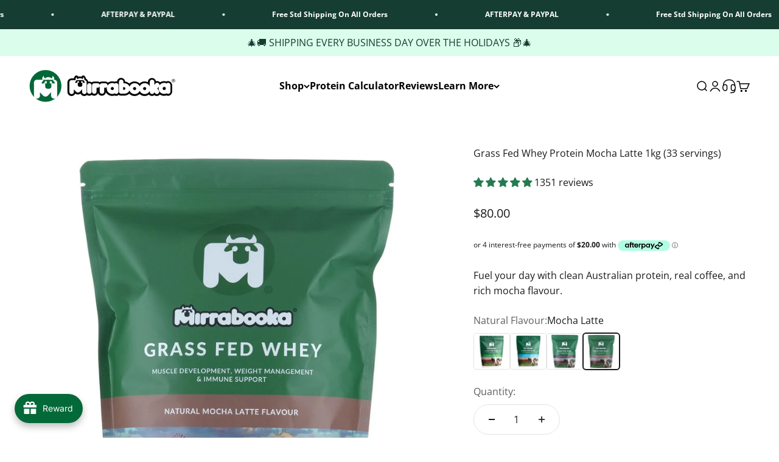

--- FILE ---
content_type: text/html; charset=utf-8
request_url: https://mirrabookaprotein.com/products/grass-fed-whey-protein-mocha-latte-1kg
body_size: 72484
content:
<!doctype html>

<html lang="en" dir="ltr">
  <head>
    <meta charset="utf-8">
    <meta name="viewport" content="width=device-width, initial-scale=1.0, height=device-height, minimum-scale=1.0, maximum-scale=1.0">
    <meta name="theme-color" content="#ffffff">

    <title>Grass Fed Whey Protein Mocha Latte 1kg (33 servings)</title><meta name="description" content="1kg (33 servings) of Mocha Latte Grass Fed Whey Protein, made with real medium roasted coffee beans and delicious cocoa by Mirrabooka® Protein. Made using single origin, undenatured, low-temperature processed, ultrafiltered, fast-absorbing, 100% Australian grass fed whey protein."><link rel="canonical" href="https://mirrabookaprotein.com/products/grass-fed-whey-protein-mocha-latte-1kg"><link rel="shortcut icon" href="//mirrabookaprotein.com/cdn/shop/files/Mirrabooka_Favicon-192x192.png?v=1614058876&width=96">
      <link rel="apple-touch-icon" href="//mirrabookaprotein.com/cdn/shop/files/Mirrabooka_Favicon-192x192.png?v=1614058876&width=180"><link rel="preconnect" href="https://cdn.shopify.com">
    <link rel="preconnect" href="https://fonts.shopifycdn.com" crossorigin>
    <link rel="dns-prefetch" href="https://productreviews.shopifycdn.com"><link rel="preload" href="//mirrabookaprotein.com/cdn/fonts/playfair_display/playfairdisplay_n4.9980f3e16959dc89137cc1369bfc3ae98af1deb9.woff2" as="font" type="font/woff2" crossorigin><link rel="preload" href="//mirrabookaprotein.com/cdn/fonts/open_sans/opensans_n4.c32e4d4eca5273f6d4ee95ddf54b5bbb75fc9b61.woff2" as="font" type="font/woff2" crossorigin><meta property="og:type" content="product">
  <meta property="og:title" content="Grass Fed Whey Protein Mocha Latte 1kg (33 servings)">
  <meta property="product:price:amount" content="80.00">
  <meta property="product:price:currency" content="AUD">
  <meta property="product:availability" content="in stock"><meta property="og:image" content="http://mirrabookaprotein.com/cdn/shop/files/Mirrabooka-Protein-Grass-Fed-Whey-Mocha-Latte-1kg-Pouch-Front-2024-2.jpg?v=1750679716&width=2048">
  <meta property="og:image:secure_url" content="https://mirrabookaprotein.com/cdn/shop/files/Mirrabooka-Protein-Grass-Fed-Whey-Mocha-Latte-1kg-Pouch-Front-2024-2.jpg?v=1750679716&width=2048">
  <meta property="og:image:width" content="1000">
  <meta property="og:image:height" content="1000"><meta property="og:description" content="1kg (33 servings) of Mocha Latte Grass Fed Whey Protein, made with real medium roasted coffee beans and delicious cocoa by Mirrabooka® Protein. Made using single origin, undenatured, low-temperature processed, ultrafiltered, fast-absorbing, 100% Australian grass fed whey protein."><meta property="og:url" content="https://mirrabookaprotein.com/products/grass-fed-whey-protein-mocha-latte-1kg">
<meta property="og:site_name" content="Mirrabooka Protein"><meta name="twitter:card" content="summary"><meta name="twitter:title" content="Grass Fed Whey Protein Mocha Latte 1kg (33 servings)">
  <meta name="twitter:description" content="&quot;None Better. Best protein powder by far. No nasties and no bloating. The mocha latte is my fav. Give it a try you’ll not be disappointed. 🌟&quot;  Leanne C, Melbourne, VIC. 1kg pack = 2-3 week supply for one person (33 servings x 30g) Only 4 ingredients - all natural, no fillers or artificial junk Single serving scoop included in every pack Fuel Your Body, Elevate Your Life: Introducing Mirrabooka Grass Fed Whey Welcome to the protein powder that&#39;s not just filler, it&#39;s the cornerstone of your nutrition. Tired of artificial additives, filler ingredients, gums, and digestive woes? Mirrabooka Grass Fed Whey is crafted with clean, Australian whey protein and real coffee to help you achieve your health and fitness goals, naturally. Fuel Your Journey: 1. Build &amp;amp; Sculpt: Fuel your muscle development and recovery with naturally occurring amino acids,"><meta name="twitter:image" content="https://mirrabookaprotein.com/cdn/shop/files/Mirrabooka-Protein-Grass-Fed-Whey-Mocha-Latte-1kg-Pouch-Front-2024-2.jpg?crop=center&height=1200&v=1750679716&width=1200">
  <meta name="twitter:image:alt" content=""><script async crossorigin fetchpriority="high" src="/cdn/shopifycloud/importmap-polyfill/es-modules-shim.2.4.0.js"></script>
<script type="application/ld+json">{"@context":"http:\/\/schema.org\/","@id":"\/products\/grass-fed-whey-protein-mocha-latte-1kg#product","@type":"Product","brand":{"@type":"Brand","name":"Mirrabooka Protein"},"category":"Whey Protein","description":"\n\"None Better. Best protein powder by far. No nasties and no bloating. The mocha latte is my fav. Give it a try you’ll not be disappointed. 🌟\" \n\nLeanne C, Melbourne, VIC.\n\n1kg pack = 2-3 week supply for one person (33 servings x 30g)\nOnly 4 ingredients - all natural, no fillers or artificial junk\nSingle serving scoop included in every pack\n\nFuel Your Body, Elevate Your Life: Introducing Mirrabooka Grass Fed Whey\nWelcome to the protein powder that's not just filler, it's the cornerstone of your nutrition. Tired of artificial additives, filler ingredients, gums, and digestive woes? Mirrabooka Grass Fed Whey is crafted with clean, Australian whey protein and real coffee to help you achieve your health and fitness goals, naturally.\nFuel Your Journey: \n1. Build \u0026amp; Sculpt: Fuel your muscle development and recovery with naturally occurring amino acids, ideal for athletes, weightlifters, and those combating age-related muscle loss.2. Manage Your Weight: Achieve optimal body recomposition while reducing fat and preserving muscle by incorporating high-quality whey protein into your weight management plan.3. Boost Your Defenses: Support normal, healthy immune function with adequate protein intake, particularly important for athletes, busy professionals, and those concerned about age-related immune decline.\nHere's what sets Mirrabooka Grass Fed Whey apart:\n\n\nPurely Australian: Made with single-origin whey protein from grass-fed cows raised in Victoria's lush pastures. No blends, just premium Australian dairy in every scoop.\n\nNaturally Powerful: We use only all-natural ingredients, including organic stevia leaf extract for a touch of sweetness without the sugar crash.\n\nClean \u0026amp; Simple: No fillers, artificial additives or thickeners, no nasties. Just pure protein to fuel your body and mind.\n\nMore Than Just Protein: Think of it as preventative nutrition, supporting your immune system, energy levels, and overall healthspan.\n\nLight \u0026amp; delicious: Our natural flavours are lightly flavoured and sweetened, so you can enjoy multiple servings throughout the day without sacrificing your appetite.\n\n\nMultiple sizes, endless possibilities: Choose from three convenient pack sizes to suit your needs at home, in the office or in your gym bag.\n\n1kg (33 servings) - a 2-3 week supply for one person\n2.5kg (83 servings) -  a 4-6 week supply for one person\n5kg (166 servings) - a 2-3 month supply for one person \nStandard serving size: 30g\nMost customers purchase multiple sizes and flavours at once.\n\nMirrabooka Grass Fed Whey is perfect for:\n\n\nAthletes and fitness enthusiasts: Supercharge your workouts and recovery with clean, high-quality protein.\n\nHealth-conscious individuals: Ditch the processed junk and invest in your well-being with pure, natural ingredients.\n\nSupporting Active Agers: Combat age-related muscle loss and maintain an active lifestyle, with a quality protein source that nourishes your body for optimal healthspan.\n\nAnyone seeking a better protein source: Experience the Mirrabooka difference and see why our customers call it the \"best protein they've ever tried.\"\n\nIndividuals with sensitive stomachs: Say goodbye to bloating and constipation! Our customers love that Mirrabooka's clean ingredients and minimal processing finally give them a protein powder they can enjoy without digestive discomfort.\n\nJoin the Mirrabooka family and experience the difference. Start your journey to a healthier, stronger you today!Available in four delicious flavours: Natural Vanilla, Natural Chocolate, Natural Mocha Latte, and Natural (unflavoured \u0026amp; unsweetened).Additional Information:\n\nScoop included in every pack.\nSee detailed nutritional information in the Nutrition tab on this page.\nAustralian owned and operated.\n\nReady to experience the Mirrabooka difference? Order your Grass Fed Whey now and enjoy free shipping on all orders!","gtin":"0754523555140","image":"https:\/\/mirrabookaprotein.com\/cdn\/shop\/files\/Mirrabooka-Protein-Grass-Fed-Whey-Mocha-Latte-1kg-Pouch-Front-2024-2.jpg?v=1750679716\u0026width=1920","name":"Grass Fed Whey Protein Mocha Latte 1kg (33 servings)","offers":{"@id":"\/products\/grass-fed-whey-protein-mocha-latte-1kg?variant=40364768493650#offer","@type":"Offer","availability":"http:\/\/schema.org\/InStock","price":"80.00","priceCurrency":"AUD","url":"https:\/\/mirrabookaprotein.com\/products\/grass-fed-whey-protein-mocha-latte-1kg?variant=40364768493650"},"sku":"MMP1KG","url":"https:\/\/mirrabookaprotein.com\/products\/grass-fed-whey-protein-mocha-latte-1kg"}</script><script type="application/ld+json">
  {
    "@context": "https://schema.org",
    "@type": "BreadcrumbList",
    "itemListElement": [{
        "@type": "ListItem",
        "position": 1,
        "name": "Home",
        "item": "https://mirrabookaprotein.com"
      },{
            "@type": "ListItem",
            "position": 2,
            "name": "Grass Fed Whey Protein Mocha Latte 1kg (33 servings)",
            "item": "https://mirrabookaprotein.com/products/grass-fed-whey-protein-mocha-latte-1kg"
          }]
  }
</script><style>/* Typography (heading) */
  @font-face {
  font-family: "Playfair Display";
  font-weight: 400;
  font-style: normal;
  font-display: fallback;
  src: url("//mirrabookaprotein.com/cdn/fonts/playfair_display/playfairdisplay_n4.9980f3e16959dc89137cc1369bfc3ae98af1deb9.woff2") format("woff2"),
       url("//mirrabookaprotein.com/cdn/fonts/playfair_display/playfairdisplay_n4.c562b7c8e5637886a811d2a017f9e023166064ee.woff") format("woff");
}

@font-face {
  font-family: "Playfair Display";
  font-weight: 400;
  font-style: italic;
  font-display: fallback;
  src: url("//mirrabookaprotein.com/cdn/fonts/playfair_display/playfairdisplay_i4.804ea8da9192aaed0368534aa085b3c1f3411619.woff2") format("woff2"),
       url("//mirrabookaprotein.com/cdn/fonts/playfair_display/playfairdisplay_i4.5538cb7a825d13d8a2333cd8a94065a93a95c710.woff") format("woff");
}

/* Typography (body) */
  @font-face {
  font-family: "Open Sans";
  font-weight: 400;
  font-style: normal;
  font-display: fallback;
  src: url("//mirrabookaprotein.com/cdn/fonts/open_sans/opensans_n4.c32e4d4eca5273f6d4ee95ddf54b5bbb75fc9b61.woff2") format("woff2"),
       url("//mirrabookaprotein.com/cdn/fonts/open_sans/opensans_n4.5f3406f8d94162b37bfa232b486ac93ee892406d.woff") format("woff");
}

@font-face {
  font-family: "Open Sans";
  font-weight: 400;
  font-style: italic;
  font-display: fallback;
  src: url("//mirrabookaprotein.com/cdn/fonts/open_sans/opensans_i4.6f1d45f7a46916cc95c694aab32ecbf7509cbf33.woff2") format("woff2"),
       url("//mirrabookaprotein.com/cdn/fonts/open_sans/opensans_i4.4efaa52d5a57aa9a57c1556cc2b7465d18839daa.woff") format("woff");
}

@font-face {
  font-family: "Open Sans";
  font-weight: 700;
  font-style: normal;
  font-display: fallback;
  src: url("//mirrabookaprotein.com/cdn/fonts/open_sans/opensans_n7.a9393be1574ea8606c68f4441806b2711d0d13e4.woff2") format("woff2"),
       url("//mirrabookaprotein.com/cdn/fonts/open_sans/opensans_n7.7b8af34a6ebf52beb1a4c1d8c73ad6910ec2e553.woff") format("woff");
}

@font-face {
  font-family: "Open Sans";
  font-weight: 700;
  font-style: italic;
  font-display: fallback;
  src: url("//mirrabookaprotein.com/cdn/fonts/open_sans/opensans_i7.916ced2e2ce15f7fcd95d196601a15e7b89ee9a4.woff2") format("woff2"),
       url("//mirrabookaprotein.com/cdn/fonts/open_sans/opensans_i7.99a9cff8c86ea65461de497ade3d515a98f8b32a.woff") format("woff");
}

:root {
    /**
     * ---------------------------------------------------------------------
     * SPACING VARIABLES
     *
     * We are using a spacing inspired from frameworks like Tailwind CSS.
     * ---------------------------------------------------------------------
     */
    --spacing-0-5: 0.125rem; /* 2px */
    --spacing-1: 0.25rem; /* 4px */
    --spacing-1-5: 0.375rem; /* 6px */
    --spacing-2: 0.5rem; /* 8px */
    --spacing-2-5: 0.625rem; /* 10px */
    --spacing-3: 0.75rem; /* 12px */
    --spacing-3-5: 0.875rem; /* 14px */
    --spacing-4: 1rem; /* 16px */
    --spacing-4-5: 1.125rem; /* 18px */
    --spacing-5: 1.25rem; /* 20px */
    --spacing-5-5: 1.375rem; /* 22px */
    --spacing-6: 1.5rem; /* 24px */
    --spacing-6-5: 1.625rem; /* 26px */
    --spacing-7: 1.75rem; /* 28px */
    --spacing-7-5: 1.875rem; /* 30px */
    --spacing-8: 2rem; /* 32px */
    --spacing-8-5: 2.125rem; /* 34px */
    --spacing-9: 2.25rem; /* 36px */
    --spacing-9-5: 2.375rem; /* 38px */
    --spacing-10: 2.5rem; /* 40px */
    --spacing-11: 2.75rem; /* 44px */
    --spacing-12: 3rem; /* 48px */
    --spacing-14: 3.5rem; /* 56px */
    --spacing-16: 4rem; /* 64px */
    --spacing-18: 4.5rem; /* 72px */
    --spacing-20: 5rem; /* 80px */
    --spacing-24: 6rem; /* 96px */
    --spacing-28: 7rem; /* 112px */
    --spacing-32: 8rem; /* 128px */
    --spacing-36: 9rem; /* 144px */
    --spacing-40: 10rem; /* 160px */
    --spacing-44: 11rem; /* 176px */
    --spacing-48: 12rem; /* 192px */
    --spacing-52: 13rem; /* 208px */
    --spacing-56: 14rem; /* 224px */
    --spacing-60: 15rem; /* 240px */
    --spacing-64: 16rem; /* 256px */
    --spacing-72: 18rem; /* 288px */
    --spacing-80: 20rem; /* 320px */
    --spacing-96: 24rem; /* 384px */

    /* Container */
    --container-max-width: 1600px;
    --container-narrow-max-width: 1350px;
    --container-gutter: var(--spacing-5);
    --section-outer-spacing-block: var(--spacing-10);
    --section-inner-max-spacing-block: var(--spacing-9);
    --section-inner-spacing-inline: var(--container-gutter);
    --section-stack-spacing-block: var(--spacing-8);

    /* Grid gutter */
    --grid-gutter: var(--spacing-5);

    /* Product list settings */
    --product-list-row-gap: var(--spacing-8);
    --product-list-column-gap: var(--grid-gutter);

    /* Form settings */
    --input-gap: var(--spacing-2);
    --input-height: 2.625rem;
    --input-padding-inline: var(--spacing-4);

    /* Other sizes */
    --sticky-area-height: calc(var(--sticky-announcement-bar-enabled, 0) * var(--announcement-bar-height, 0px) + var(--sticky-header-enabled, 0) * var(--header-height, 0px));

    /* RTL support */
    --transform-logical-flip: 1;
    --transform-origin-start: left;
    --transform-origin-end: right;

    /**
     * ---------------------------------------------------------------------
     * TYPOGRAPHY
     * ---------------------------------------------------------------------
     */

    /* Font properties */
    --heading-font-family: "Playfair Display", serif;
    --heading-font-weight: 400;
    --heading-font-style: normal;
    --heading-text-transform: normal;
    --heading-letter-spacing: 0.0em;
    --text-font-family: "Open Sans", sans-serif;
    --text-font-weight: 400;
    --text-font-style: normal;
    --text-letter-spacing: 0.0em;

    /* Font sizes */
    --text-h0: 3rem;
    --text-h1: 2.5rem;
    --text-h2: 2rem;
    --text-h3: 1.5rem;
    --text-h4: 1.375rem;
    --text-h5: 1.125rem;
    --text-h6: 1rem;
    --text-xs: 0.6875rem;
    --text-sm: 0.75rem;
    --text-base: 0.875rem;
    --text-lg: 1.125rem;

    /**
     * ---------------------------------------------------------------------
     * COLORS
     * ---------------------------------------------------------------------
     */

    /* Color settings */--accent: 26 26 26;
    --text-primary: 26 26 26;
    --background-primary: 255 255 255;
    --dialog-background: 255 255 255;
    --border-color: var(--text-color, var(--text-primary)) / 0.12;

    /* Button colors */
    --button-background-primary: 26 26 26;
    --button-text-primary: 255 255 255;
    --button-background-secondary: 4 105 56;
    --button-text-secondary: 26 26 26;

    /* Status colors */
    --success-background: 224 244 232;
    --success-text: 0 163 65;
    --warning-background: 255 246 233;
    --warning-text: 255 183 74;
    --error-background: 254 231 231;
    --error-text: 248 58 58;

    /* Product colors */
    --on-sale-text: 248 58 58;
    --on-sale-badge-background: 248 58 58;
    --on-sale-badge-text: 255 255 255;
    --sold-out-badge-background: 0 0 0;
    --sold-out-badge-text: 255 255 255;
    --primary-badge-background: 128 60 238;
    --primary-badge-text: 255 255 255;
    --star-color: 255 183 74;
    --product-card-background: 255 255 255;
    --product-card-text: 21 61 50;

    /* Header colors */
    --header-background: 255 255 255;
    --header-text: 0 0 0;

    /* Footer colors */
    --footer-background: 21 61 50;
    --footer-text: 255 255 255;

    /* Rounded variables (used for border radius) */
    --rounded-xs: 0.25rem;
    --rounded-sm: 0.375rem;
    --rounded: 0.75rem;
    --rounded-lg: 1.5rem;
    --rounded-full: 9999px;

    --rounded-button: 3.75rem;
    --rounded-input: 0.5rem;

    /* Box shadow */
    --shadow-sm: 0 2px 8px rgb(var(--text-primary) / 0.1);
    --shadow: 0 5px 15px rgb(var(--text-primary) / 0.1);
    --shadow-md: 0 5px 30px rgb(var(--text-primary) / 0.1);
    --shadow-block: 0px 18px 50px rgb(var(--text-primary) / 0.1);

    /**
     * ---------------------------------------------------------------------
     * OTHER
     * ---------------------------------------------------------------------
     */

    --stagger-products-reveal-opacity: 0;
    --cursor-close-svg-url: url(//mirrabookaprotein.com/cdn/shop/t/34/assets/cursor-close.svg?v=147174565022153725511740906121);
    --cursor-zoom-in-svg-url: url(//mirrabookaprotein.com/cdn/shop/t/34/assets/cursor-zoom-in.svg?v=154953035094101115921740906121);
    --cursor-zoom-out-svg-url: url(//mirrabookaprotein.com/cdn/shop/t/34/assets/cursor-zoom-out.svg?v=16155520337305705181740906121);
    --checkmark-svg-url: url(//mirrabookaprotein.com/cdn/shop/t/34/assets/checkmark.svg?v=77552481021870063511740906121);
  }

  [dir="rtl"]:root {
    /* RTL support */
    --transform-logical-flip: -1;
    --transform-origin-start: right;
    --transform-origin-end: left;
  }

  @media screen and (min-width: 700px) {
    :root {
      /* Typography (font size) */
      --text-h0: 4rem;
      --text-h1: 3rem;
      --text-h2: 2.5rem;
      --text-h3: 2rem;
      --text-h4: 1.625rem;
      --text-h5: 1.25rem;
      --text-h6: 1.125rem;

      --text-xs: 0.75rem;
      --text-sm: 0.875rem;
      --text-base: 1.0rem;
      --text-lg: 1.25rem;

      /* Spacing */
      --container-gutter: 2rem;
      --section-outer-spacing-block: var(--spacing-14);
      --section-inner-max-spacing-block: var(--spacing-10);
      --section-inner-spacing-inline: var(--spacing-12);
      --section-stack-spacing-block: var(--spacing-12);

      /* Grid gutter */
      --grid-gutter: var(--spacing-6);

      /* Product list settings */
      --product-list-row-gap: var(--spacing-12);

      /* Form settings */
      --input-gap: 1rem;
      --input-height: 3.125rem;
      --input-padding-inline: var(--spacing-5);
    }
  }

  @media screen and (min-width: 1000px) {
    :root {
      /* Spacing settings */
      --container-gutter: var(--spacing-12);
      --section-outer-spacing-block: var(--spacing-16);
      --section-inner-max-spacing-block: var(--spacing-14);
      --section-inner-spacing-inline: var(--spacing-16);
      --section-stack-spacing-block: var(--spacing-12);
    }
  }

  @media screen and (min-width: 1150px) {
    :root {
      /* Spacing settings */
      --container-gutter: var(--spacing-12);
      --section-outer-spacing-block: var(--spacing-16);
      --section-inner-max-spacing-block: var(--spacing-14);
      --section-inner-spacing-inline: var(--spacing-16);
      --section-stack-spacing-block: var(--spacing-12);
    }
  }

  @media screen and (min-width: 1400px) {
    :root {
      /* Typography (font size) */
      --text-h0: 5rem;
      --text-h1: 3.75rem;
      --text-h2: 3rem;
      --text-h3: 2.25rem;
      --text-h4: 2rem;
      --text-h5: 1.5rem;
      --text-h6: 1.25rem;

      --section-outer-spacing-block: var(--spacing-20);
      --section-inner-max-spacing-block: var(--spacing-16);
      --section-inner-spacing-inline: var(--spacing-18);
    }
  }

  @media screen and (min-width: 1600px) {
    :root {
      --section-outer-spacing-block: var(--spacing-20);
      --section-inner-max-spacing-block: var(--spacing-18);
      --section-inner-spacing-inline: var(--spacing-20);
    }
  }

  /**
   * ---------------------------------------------------------------------
   * LIQUID DEPENDANT CSS
   *
   * Our main CSS is Liquid free, but some very specific features depend on
   * theme settings, so we have them here
   * ---------------------------------------------------------------------
   */@media screen and (pointer: fine) {
        .button:not([disabled]):hover, .btn:not([disabled]):hover, .shopify-payment-button__button--unbranded:not([disabled]):hover {
          --button-background-opacity: 0.85;
        }

        .button--subdued:not([disabled]):hover {
          --button-background: var(--text-color) / .05 !important;
        }
      }</style><script>
  // This allows to expose several variables to the global scope, to be used in scripts
  window.themeVariables = {
    settings: {
      showPageTransition: null,
      staggerProductsApparition: true,
      reduceDrawerAnimation: false,
      reduceMenuAnimation: false,
      headingApparition: "none",
      pageType: "product",
      moneyFormat: "${{amount}}",
      moneyWithCurrencyFormat: "${{amount}} AUD",
      currencyCodeEnabled: false,
      cartType: "drawer",
      showDiscount: false,
      discountMode: "saving",
      pageBackground: "#ffffff",
      textColor: "#1a1a1a"
    },

    strings: {
      accessibilityClose: "Close",
      accessibilityNext: "Next",
      accessibilityPrevious: "Previous",
      closeGallery: "Close gallery",
      zoomGallery: "Zoom",
      errorGallery: "Image cannot be loaded",
      searchNoResults: "No results could be found.",
      addOrderNote: "Add order note",
      editOrderNote: "Edit order note",
      shippingEstimatorNoResults: "Sorry, we do not ship to your address.",
      shippingEstimatorOneResult: "There is one shipping rate for your address:",
      shippingEstimatorMultipleResults: "There are several shipping rates for your address:",
      shippingEstimatorError: "One or more error occurred while retrieving shipping rates:"
    },

    breakpoints: {
      'sm': 'screen and (min-width: 700px)',
      'md': 'screen and (min-width: 1000px)',
      'lg': 'screen and (min-width: 1150px)',
      'xl': 'screen and (min-width: 1400px)',

      'sm-max': 'screen and (max-width: 699px)',
      'md-max': 'screen and (max-width: 999px)',
      'lg-max': 'screen and (max-width: 1149px)',
      'xl-max': 'screen and (max-width: 1399px)'
    }
  };

  // For detecting native share
  document.documentElement.classList.add(`native-share--${navigator.share ? 'enabled' : 'disabled'}`);// We save the product ID in local storage to be eventually used for recently viewed section
    try {
      const recentlyViewedProducts = new Set(JSON.parse(localStorage.getItem('theme:recently-viewed-products') || '[]'));

      recentlyViewedProducts.delete(7082607444050); // Delete first to re-move the product
      recentlyViewedProducts.add(7082607444050);

      localStorage.setItem('theme:recently-viewed-products', JSON.stringify(Array.from(recentlyViewedProducts.values()).reverse()));
    } catch (e) {
      // Safari in private mode does not allow setting item, we silently fail
    }</script><script type="importmap">{
        "imports": {
          "vendor": "//mirrabookaprotein.com/cdn/shop/t/34/assets/vendor.min.js?v=57795131039271286711740906102",
          "theme": "//mirrabookaprotein.com/cdn/shop/t/34/assets/theme.js?v=13159901232634706651743607104",
          "photoswipe": "//mirrabookaprotein.com/cdn/shop/t/34/assets/photoswipe.min.js?v=13374349288281597431740906102"
        }
      }
    </script>

    <script type="module" src="//mirrabookaprotein.com/cdn/shop/t/34/assets/vendor.min.js?v=57795131039271286711740906102"></script>
    <script type="module" src="//mirrabookaprotein.com/cdn/shop/t/34/assets/theme.js?v=13159901232634706651743607104"></script>

    <script>window.performance && window.performance.mark && window.performance.mark('shopify.content_for_header.start');</script><meta name="google-site-verification" content="ym0UMy1wpq5rWQ9CKk6D0dBoNPQHqd2aWb5iA1DNkz4">
<meta name="facebook-domain-verification" content="4uktd7r7qdmgostebdm4lfrp19mns4">
<meta id="shopify-digital-wallet" name="shopify-digital-wallet" content="/2160132178/digital_wallets/dialog">
<meta name="shopify-requires-components" content="true" product-ids="7284602798162">
<meta name="shopify-checkout-api-token" content="3e5540be13cd6504fa2a7f559f282597">
<meta id="in-context-paypal-metadata" data-shop-id="2160132178" data-venmo-supported="false" data-environment="production" data-locale="en_US" data-paypal-v4="true" data-currency="AUD">
<link rel="alternate" type="application/json+oembed" href="https://mirrabookaprotein.com/products/grass-fed-whey-protein-mocha-latte-1kg.oembed">
<script async="async" src="/checkouts/internal/preloads.js?locale=en-AU"></script>
<link rel="preconnect" href="https://shop.app" crossorigin="anonymous">
<script async="async" src="https://shop.app/checkouts/internal/preloads.js?locale=en-AU&shop_id=2160132178" crossorigin="anonymous"></script>
<script id="apple-pay-shop-capabilities" type="application/json">{"shopId":2160132178,"countryCode":"AU","currencyCode":"AUD","merchantCapabilities":["supports3DS"],"merchantId":"gid:\/\/shopify\/Shop\/2160132178","merchantName":"Mirrabooka Protein","requiredBillingContactFields":["postalAddress","email","phone"],"requiredShippingContactFields":["postalAddress","email","phone"],"shippingType":"shipping","supportedNetworks":["visa","masterCard","amex","jcb"],"total":{"type":"pending","label":"Mirrabooka Protein","amount":"1.00"},"shopifyPaymentsEnabled":true,"supportsSubscriptions":true}</script>
<script id="shopify-features" type="application/json">{"accessToken":"3e5540be13cd6504fa2a7f559f282597","betas":["rich-media-storefront-analytics"],"domain":"mirrabookaprotein.com","predictiveSearch":true,"shopId":2160132178,"locale":"en"}</script>
<script>var Shopify = Shopify || {};
Shopify.shop = "mirrabooka-protein.myshopify.com";
Shopify.locale = "en";
Shopify.currency = {"active":"AUD","rate":"1.0"};
Shopify.country = "AU";
Shopify.theme = {"name":"Updated copy of Updated copy of Impact","id":126516363346,"schema_name":"Impact","schema_version":"6.7.0","theme_store_id":1190,"role":"main"};
Shopify.theme.handle = "null";
Shopify.theme.style = {"id":null,"handle":null};
Shopify.cdnHost = "mirrabookaprotein.com/cdn";
Shopify.routes = Shopify.routes || {};
Shopify.routes.root = "/";</script>
<script type="module">!function(o){(o.Shopify=o.Shopify||{}).modules=!0}(window);</script>
<script>!function(o){function n(){var o=[];function n(){o.push(Array.prototype.slice.apply(arguments))}return n.q=o,n}var t=o.Shopify=o.Shopify||{};t.loadFeatures=n(),t.autoloadFeatures=n()}(window);</script>
<script>
  window.ShopifyPay = window.ShopifyPay || {};
  window.ShopifyPay.apiHost = "shop.app\/pay";
  window.ShopifyPay.redirectState = null;
</script>
<script id="shop-js-analytics" type="application/json">{"pageType":"product"}</script>
<script defer="defer" async type="module" src="//mirrabookaprotein.com/cdn/shopifycloud/shop-js/modules/v2/client.init-shop-cart-sync_DtuiiIyl.en.esm.js"></script>
<script defer="defer" async type="module" src="//mirrabookaprotein.com/cdn/shopifycloud/shop-js/modules/v2/chunk.common_CUHEfi5Q.esm.js"></script>
<script type="module">
  await import("//mirrabookaprotein.com/cdn/shopifycloud/shop-js/modules/v2/client.init-shop-cart-sync_DtuiiIyl.en.esm.js");
await import("//mirrabookaprotein.com/cdn/shopifycloud/shop-js/modules/v2/chunk.common_CUHEfi5Q.esm.js");

  window.Shopify.SignInWithShop?.initShopCartSync?.({"fedCMEnabled":true,"windoidEnabled":true});

</script>
<script>
  window.Shopify = window.Shopify || {};
  if (!window.Shopify.featureAssets) window.Shopify.featureAssets = {};
  window.Shopify.featureAssets['shop-js'] = {"shop-cart-sync":["modules/v2/client.shop-cart-sync_DFoTY42P.en.esm.js","modules/v2/chunk.common_CUHEfi5Q.esm.js"],"init-fed-cm":["modules/v2/client.init-fed-cm_D2UNy1i2.en.esm.js","modules/v2/chunk.common_CUHEfi5Q.esm.js"],"init-shop-email-lookup-coordinator":["modules/v2/client.init-shop-email-lookup-coordinator_BQEe2rDt.en.esm.js","modules/v2/chunk.common_CUHEfi5Q.esm.js"],"shop-cash-offers":["modules/v2/client.shop-cash-offers_3CTtReFF.en.esm.js","modules/v2/chunk.common_CUHEfi5Q.esm.js","modules/v2/chunk.modal_BewljZkx.esm.js"],"shop-button":["modules/v2/client.shop-button_C6oxCjDL.en.esm.js","modules/v2/chunk.common_CUHEfi5Q.esm.js"],"init-windoid":["modules/v2/client.init-windoid_5pix8xhK.en.esm.js","modules/v2/chunk.common_CUHEfi5Q.esm.js"],"avatar":["modules/v2/client.avatar_BTnouDA3.en.esm.js"],"init-shop-cart-sync":["modules/v2/client.init-shop-cart-sync_DtuiiIyl.en.esm.js","modules/v2/chunk.common_CUHEfi5Q.esm.js"],"shop-toast-manager":["modules/v2/client.shop-toast-manager_BYv_8cH1.en.esm.js","modules/v2/chunk.common_CUHEfi5Q.esm.js"],"pay-button":["modules/v2/client.pay-button_FnF9EIkY.en.esm.js","modules/v2/chunk.common_CUHEfi5Q.esm.js"],"shop-login-button":["modules/v2/client.shop-login-button_CH1KUpOf.en.esm.js","modules/v2/chunk.common_CUHEfi5Q.esm.js","modules/v2/chunk.modal_BewljZkx.esm.js"],"init-customer-accounts-sign-up":["modules/v2/client.init-customer-accounts-sign-up_aj7QGgYS.en.esm.js","modules/v2/client.shop-login-button_CH1KUpOf.en.esm.js","modules/v2/chunk.common_CUHEfi5Q.esm.js","modules/v2/chunk.modal_BewljZkx.esm.js"],"init-shop-for-new-customer-accounts":["modules/v2/client.init-shop-for-new-customer-accounts_NbnYRf_7.en.esm.js","modules/v2/client.shop-login-button_CH1KUpOf.en.esm.js","modules/v2/chunk.common_CUHEfi5Q.esm.js","modules/v2/chunk.modal_BewljZkx.esm.js"],"init-customer-accounts":["modules/v2/client.init-customer-accounts_ppedhqCH.en.esm.js","modules/v2/client.shop-login-button_CH1KUpOf.en.esm.js","modules/v2/chunk.common_CUHEfi5Q.esm.js","modules/v2/chunk.modal_BewljZkx.esm.js"],"shop-follow-button":["modules/v2/client.shop-follow-button_CMIBBa6u.en.esm.js","modules/v2/chunk.common_CUHEfi5Q.esm.js","modules/v2/chunk.modal_BewljZkx.esm.js"],"lead-capture":["modules/v2/client.lead-capture_But0hIyf.en.esm.js","modules/v2/chunk.common_CUHEfi5Q.esm.js","modules/v2/chunk.modal_BewljZkx.esm.js"],"checkout-modal":["modules/v2/client.checkout-modal_BBxc70dQ.en.esm.js","modules/v2/chunk.common_CUHEfi5Q.esm.js","modules/v2/chunk.modal_BewljZkx.esm.js"],"shop-login":["modules/v2/client.shop-login_hM3Q17Kl.en.esm.js","modules/v2/chunk.common_CUHEfi5Q.esm.js","modules/v2/chunk.modal_BewljZkx.esm.js"],"payment-terms":["modules/v2/client.payment-terms_CAtGlQYS.en.esm.js","modules/v2/chunk.common_CUHEfi5Q.esm.js","modules/v2/chunk.modal_BewljZkx.esm.js"]};
</script>
<script>(function() {
  var isLoaded = false;
  function asyncLoad() {
    if (isLoaded) return;
    isLoaded = true;
    var urls = ["\/\/www.powr.io\/powr.js?powr-token=mirrabooka-protein.myshopify.com\u0026external-type=shopify\u0026shop=mirrabooka-protein.myshopify.com","https:\/\/seo.apps.avada.io\/avada-seo-installed.js?shop=mirrabooka-protein.myshopify.com","https:\/\/joy.avada.io\/scripttag\/avada-joy-points-calculator.min.js?shop=mirrabooka-protein.myshopify.com","https:\/\/cdn.hextom.com\/js\/quickannouncementbar.js?shop=mirrabooka-protein.myshopify.com"];
    for (var i = 0; i < urls.length; i++) {
      var s = document.createElement('script');
      s.type = 'text/javascript';
      s.async = true;
      s.src = urls[i];
      var x = document.getElementsByTagName('script')[0];
      x.parentNode.insertBefore(s, x);
    }
  };
  if(window.attachEvent) {
    window.attachEvent('onload', asyncLoad);
  } else {
    window.addEventListener('load', asyncLoad, false);
  }
})();</script>
<script id="__st">var __st={"a":2160132178,"offset":39600,"reqid":"9e915258-da63-4cfe-bc1c-ef92b6f3237e-1767604176","pageurl":"mirrabookaprotein.com\/products\/grass-fed-whey-protein-mocha-latte-1kg","u":"4a3a0bb14e05","p":"product","rtyp":"product","rid":7082607444050};</script>
<script>window.ShopifyPaypalV4VisibilityTracking = true;</script>
<script id="form-persister">!function(){'use strict';const t='contact',e='new_comment',n=[[t,t],['blogs',e],['comments',e],[t,'customer']],o='password',r='form_key',c=['recaptcha-v3-token','g-recaptcha-response','h-captcha-response',o],s=()=>{try{return window.sessionStorage}catch{return}},i='__shopify_v',u=t=>t.elements[r],a=function(){const t=[...n].map((([t,e])=>`form[action*='/${t}']:not([data-nocaptcha='true']) input[name='form_type'][value='${e}']`)).join(',');var e;return e=t,()=>e?[...document.querySelectorAll(e)].map((t=>t.form)):[]}();function m(t){const e=u(t);a().includes(t)&&(!e||!e.value)&&function(t){try{if(!s())return;!function(t){const e=s();if(!e)return;const n=u(t);if(!n)return;const o=n.value;o&&e.removeItem(o)}(t);const e=Array.from(Array(32),(()=>Math.random().toString(36)[2])).join('');!function(t,e){u(t)||t.append(Object.assign(document.createElement('input'),{type:'hidden',name:r})),t.elements[r].value=e}(t,e),function(t,e){const n=s();if(!n)return;const r=[...t.querySelectorAll(`input[type='${o}']`)].map((({name:t})=>t)),u=[...c,...r],a={};for(const[o,c]of new FormData(t).entries())u.includes(o)||(a[o]=c);n.setItem(e,JSON.stringify({[i]:1,action:t.action,data:a}))}(t,e)}catch(e){console.error('failed to persist form',e)}}(t)}const f=t=>{if('true'===t.dataset.persistBound)return;const e=function(t,e){const n=function(t){return'function'==typeof t.submit?t.submit:HTMLFormElement.prototype.submit}(t).bind(t);return function(){let t;return()=>{t||(t=!0,(()=>{try{e(),n()}catch(t){(t=>{console.error('form submit failed',t)})(t)}})(),setTimeout((()=>t=!1),250))}}()}(t,(()=>{m(t)}));!function(t,e){if('function'==typeof t.submit&&'function'==typeof e)try{t.submit=e}catch{}}(t,e),t.addEventListener('submit',(t=>{t.preventDefault(),e()})),t.dataset.persistBound='true'};!function(){function t(t){const e=(t=>{const e=t.target;return e instanceof HTMLFormElement?e:e&&e.form})(t);e&&m(e)}document.addEventListener('submit',t),document.addEventListener('DOMContentLoaded',(()=>{const e=a();for(const t of e)f(t);var n;n=document.body,new window.MutationObserver((t=>{for(const e of t)if('childList'===e.type&&e.addedNodes.length)for(const t of e.addedNodes)1===t.nodeType&&'FORM'===t.tagName&&a().includes(t)&&f(t)})).observe(n,{childList:!0,subtree:!0,attributes:!1}),document.removeEventListener('submit',t)}))}()}();</script>
<script integrity="sha256-4kQ18oKyAcykRKYeNunJcIwy7WH5gtpwJnB7kiuLZ1E=" data-source-attribution="shopify.loadfeatures" defer="defer" src="//mirrabookaprotein.com/cdn/shopifycloud/storefront/assets/storefront/load_feature-a0a9edcb.js" crossorigin="anonymous"></script>
<script crossorigin="anonymous" defer="defer" src="//mirrabookaprotein.com/cdn/shopifycloud/storefront/assets/shopify_pay/storefront-65b4c6d7.js?v=20250812"></script>
<script data-source-attribution="shopify.dynamic_checkout.dynamic.init">var Shopify=Shopify||{};Shopify.PaymentButton=Shopify.PaymentButton||{isStorefrontPortableWallets:!0,init:function(){window.Shopify.PaymentButton.init=function(){};var t=document.createElement("script");t.src="https://mirrabookaprotein.com/cdn/shopifycloud/portable-wallets/latest/portable-wallets.en.js",t.type="module",document.head.appendChild(t)}};
</script>
<script data-source-attribution="shopify.dynamic_checkout.buyer_consent">
  function portableWalletsHideBuyerConsent(e){var t=document.getElementById("shopify-buyer-consent"),n=document.getElementById("shopify-subscription-policy-button");t&&n&&(t.classList.add("hidden"),t.setAttribute("aria-hidden","true"),n.removeEventListener("click",e))}function portableWalletsShowBuyerConsent(e){var t=document.getElementById("shopify-buyer-consent"),n=document.getElementById("shopify-subscription-policy-button");t&&n&&(t.classList.remove("hidden"),t.removeAttribute("aria-hidden"),n.addEventListener("click",e))}window.Shopify?.PaymentButton&&(window.Shopify.PaymentButton.hideBuyerConsent=portableWalletsHideBuyerConsent,window.Shopify.PaymentButton.showBuyerConsent=portableWalletsShowBuyerConsent);
</script>
<script data-source-attribution="shopify.dynamic_checkout.cart.bootstrap">document.addEventListener("DOMContentLoaded",(function(){function t(){return document.querySelector("shopify-accelerated-checkout-cart, shopify-accelerated-checkout")}if(t())Shopify.PaymentButton.init();else{new MutationObserver((function(e,n){t()&&(Shopify.PaymentButton.init(),n.disconnect())})).observe(document.body,{childList:!0,subtree:!0})}}));
</script>
<link id="shopify-accelerated-checkout-styles" rel="stylesheet" media="screen" href="https://mirrabookaprotein.com/cdn/shopifycloud/portable-wallets/latest/accelerated-checkout-backwards-compat.css" crossorigin="anonymous">
<style id="shopify-accelerated-checkout-cart">
        #shopify-buyer-consent {
  margin-top: 1em;
  display: inline-block;
  width: 100%;
}

#shopify-buyer-consent.hidden {
  display: none;
}

#shopify-subscription-policy-button {
  background: none;
  border: none;
  padding: 0;
  text-decoration: underline;
  font-size: inherit;
  cursor: pointer;
}

#shopify-subscription-policy-button::before {
  box-shadow: none;
}

      </style>

<script>window.performance && window.performance.mark && window.performance.mark('shopify.content_for_header.end');</script>
<link href="//mirrabookaprotein.com/cdn/shop/t/34/assets/theme.css?v=175094091035132412291759107094" rel="stylesheet" type="text/css" media="all" />

<!-- BEGIN app block: shopify://apps/pagefly-page-builder/blocks/app-embed/83e179f7-59a0-4589-8c66-c0dddf959200 -->

<!-- BEGIN app snippet: pagefly-cro-ab-testing-main -->







<script>
  ;(function () {
    const url = new URL(window.location)
    const viewParam = url.searchParams.get('view')
    if (viewParam && viewParam.includes('variant-pf-')) {
      url.searchParams.set('pf_v', viewParam)
      url.searchParams.delete('view')
      window.history.replaceState({}, '', url)
    }
  })()
</script>



<script type='module'>
  
  window.PAGEFLY_CRO = window.PAGEFLY_CRO || {}

  window.PAGEFLY_CRO['data_debug'] = {
    original_template_suffix: "mocha-latte",
    allow_ab_test: false,
    ab_test_start_time: 0,
    ab_test_end_time: 0,
    today_date_time: 1767604176000,
  }
  window.PAGEFLY_CRO['GA4'] = { enabled: false}
</script>

<!-- END app snippet -->








  <script src='https://cdn.shopify.com/extensions/019b6965-ed06-7f85-833a-9283c5c4e872/pagefly-page-builder-212/assets/pagefly-helper.js' defer='defer'></script>

  <script src='https://cdn.shopify.com/extensions/019b6965-ed06-7f85-833a-9283c5c4e872/pagefly-page-builder-212/assets/pagefly-general-helper.js' defer='defer'></script>

  <script src='https://cdn.shopify.com/extensions/019b6965-ed06-7f85-833a-9283c5c4e872/pagefly-page-builder-212/assets/pagefly-snap-slider.js' defer='defer'></script>

  <script src='https://cdn.shopify.com/extensions/019b6965-ed06-7f85-833a-9283c5c4e872/pagefly-page-builder-212/assets/pagefly-slideshow-v3.js' defer='defer'></script>

  <script src='https://cdn.shopify.com/extensions/019b6965-ed06-7f85-833a-9283c5c4e872/pagefly-page-builder-212/assets/pagefly-slideshow-v4.js' defer='defer'></script>

  <script src='https://cdn.shopify.com/extensions/019b6965-ed06-7f85-833a-9283c5c4e872/pagefly-page-builder-212/assets/pagefly-glider.js' defer='defer'></script>

  <script src='https://cdn.shopify.com/extensions/019b6965-ed06-7f85-833a-9283c5c4e872/pagefly-page-builder-212/assets/pagefly-slideshow-v1-v2.js' defer='defer'></script>

  <script src='https://cdn.shopify.com/extensions/019b6965-ed06-7f85-833a-9283c5c4e872/pagefly-page-builder-212/assets/pagefly-product-media.js' defer='defer'></script>

  <script src='https://cdn.shopify.com/extensions/019b6965-ed06-7f85-833a-9283c5c4e872/pagefly-page-builder-212/assets/pagefly-product.js' defer='defer'></script>


<script id='pagefly-helper-data' type='application/json'>
  {
    "page_optimization": {
      "assets_prefetching": false
    },
    "elements_asset_mapper": {
      "Accordion": "https://cdn.shopify.com/extensions/019b6965-ed06-7f85-833a-9283c5c4e872/pagefly-page-builder-212/assets/pagefly-accordion.js",
      "Accordion3": "https://cdn.shopify.com/extensions/019b6965-ed06-7f85-833a-9283c5c4e872/pagefly-page-builder-212/assets/pagefly-accordion3.js",
      "CountDown": "https://cdn.shopify.com/extensions/019b6965-ed06-7f85-833a-9283c5c4e872/pagefly-page-builder-212/assets/pagefly-countdown.js",
      "GMap1": "https://cdn.shopify.com/extensions/019b6965-ed06-7f85-833a-9283c5c4e872/pagefly-page-builder-212/assets/pagefly-gmap.js",
      "GMap2": "https://cdn.shopify.com/extensions/019b6965-ed06-7f85-833a-9283c5c4e872/pagefly-page-builder-212/assets/pagefly-gmap.js",
      "GMapBasicV2": "https://cdn.shopify.com/extensions/019b6965-ed06-7f85-833a-9283c5c4e872/pagefly-page-builder-212/assets/pagefly-gmap.js",
      "GMapAdvancedV2": "https://cdn.shopify.com/extensions/019b6965-ed06-7f85-833a-9283c5c4e872/pagefly-page-builder-212/assets/pagefly-gmap.js",
      "HTML.Video": "https://cdn.shopify.com/extensions/019b6965-ed06-7f85-833a-9283c5c4e872/pagefly-page-builder-212/assets/pagefly-htmlvideo.js",
      "HTML.Video2": "https://cdn.shopify.com/extensions/019b6965-ed06-7f85-833a-9283c5c4e872/pagefly-page-builder-212/assets/pagefly-htmlvideo2.js",
      "HTML.Video3": "https://cdn.shopify.com/extensions/019b6965-ed06-7f85-833a-9283c5c4e872/pagefly-page-builder-212/assets/pagefly-htmlvideo2.js",
      "BackgroundVideo": "https://cdn.shopify.com/extensions/019b6965-ed06-7f85-833a-9283c5c4e872/pagefly-page-builder-212/assets/pagefly-htmlvideo2.js",
      "Instagram": "https://cdn.shopify.com/extensions/019b6965-ed06-7f85-833a-9283c5c4e872/pagefly-page-builder-212/assets/pagefly-instagram.js",
      "Instagram2": "https://cdn.shopify.com/extensions/019b6965-ed06-7f85-833a-9283c5c4e872/pagefly-page-builder-212/assets/pagefly-instagram.js",
      "Insta3": "https://cdn.shopify.com/extensions/019b6965-ed06-7f85-833a-9283c5c4e872/pagefly-page-builder-212/assets/pagefly-instagram3.js",
      "Tabs": "https://cdn.shopify.com/extensions/019b6965-ed06-7f85-833a-9283c5c4e872/pagefly-page-builder-212/assets/pagefly-tab.js",
      "Tabs3": "https://cdn.shopify.com/extensions/019b6965-ed06-7f85-833a-9283c5c4e872/pagefly-page-builder-212/assets/pagefly-tab3.js",
      "ProductBox": "https://cdn.shopify.com/extensions/019b6965-ed06-7f85-833a-9283c5c4e872/pagefly-page-builder-212/assets/pagefly-cart.js",
      "FBPageBox2": "https://cdn.shopify.com/extensions/019b6965-ed06-7f85-833a-9283c5c4e872/pagefly-page-builder-212/assets/pagefly-facebook.js",
      "FBLikeButton2": "https://cdn.shopify.com/extensions/019b6965-ed06-7f85-833a-9283c5c4e872/pagefly-page-builder-212/assets/pagefly-facebook.js",
      "TwitterFeed2": "https://cdn.shopify.com/extensions/019b6965-ed06-7f85-833a-9283c5c4e872/pagefly-page-builder-212/assets/pagefly-twitter.js",
      "Paragraph4": "https://cdn.shopify.com/extensions/019b6965-ed06-7f85-833a-9283c5c4e872/pagefly-page-builder-212/assets/pagefly-paragraph4.js",

      "AliReviews": "https://cdn.shopify.com/extensions/019b6965-ed06-7f85-833a-9283c5c4e872/pagefly-page-builder-212/assets/pagefly-3rd-elements.js",
      "BackInStock": "https://cdn.shopify.com/extensions/019b6965-ed06-7f85-833a-9283c5c4e872/pagefly-page-builder-212/assets/pagefly-3rd-elements.js",
      "GloboBackInStock": "https://cdn.shopify.com/extensions/019b6965-ed06-7f85-833a-9283c5c4e872/pagefly-page-builder-212/assets/pagefly-3rd-elements.js",
      "GrowaveWishlist": "https://cdn.shopify.com/extensions/019b6965-ed06-7f85-833a-9283c5c4e872/pagefly-page-builder-212/assets/pagefly-3rd-elements.js",
      "InfiniteOptionsShopPad": "https://cdn.shopify.com/extensions/019b6965-ed06-7f85-833a-9283c5c4e872/pagefly-page-builder-212/assets/pagefly-3rd-elements.js",
      "InkybayProductPersonalizer": "https://cdn.shopify.com/extensions/019b6965-ed06-7f85-833a-9283c5c4e872/pagefly-page-builder-212/assets/pagefly-3rd-elements.js",
      "LimeSpot": "https://cdn.shopify.com/extensions/019b6965-ed06-7f85-833a-9283c5c4e872/pagefly-page-builder-212/assets/pagefly-3rd-elements.js",
      "Loox": "https://cdn.shopify.com/extensions/019b6965-ed06-7f85-833a-9283c5c4e872/pagefly-page-builder-212/assets/pagefly-3rd-elements.js",
      "Opinew": "https://cdn.shopify.com/extensions/019b6965-ed06-7f85-833a-9283c5c4e872/pagefly-page-builder-212/assets/pagefly-3rd-elements.js",
      "Powr": "https://cdn.shopify.com/extensions/019b6965-ed06-7f85-833a-9283c5c4e872/pagefly-page-builder-212/assets/pagefly-3rd-elements.js",
      "ProductReviews": "https://cdn.shopify.com/extensions/019b6965-ed06-7f85-833a-9283c5c4e872/pagefly-page-builder-212/assets/pagefly-3rd-elements.js",
      "PushOwl": "https://cdn.shopify.com/extensions/019b6965-ed06-7f85-833a-9283c5c4e872/pagefly-page-builder-212/assets/pagefly-3rd-elements.js",
      "ReCharge": "https://cdn.shopify.com/extensions/019b6965-ed06-7f85-833a-9283c5c4e872/pagefly-page-builder-212/assets/pagefly-3rd-elements.js",
      "Rivyo": "https://cdn.shopify.com/extensions/019b6965-ed06-7f85-833a-9283c5c4e872/pagefly-page-builder-212/assets/pagefly-3rd-elements.js",
      "TrackingMore": "https://cdn.shopify.com/extensions/019b6965-ed06-7f85-833a-9283c5c4e872/pagefly-page-builder-212/assets/pagefly-3rd-elements.js",
      "Vitals": "https://cdn.shopify.com/extensions/019b6965-ed06-7f85-833a-9283c5c4e872/pagefly-page-builder-212/assets/pagefly-3rd-elements.js",
      "Wiser": "https://cdn.shopify.com/extensions/019b6965-ed06-7f85-833a-9283c5c4e872/pagefly-page-builder-212/assets/pagefly-3rd-elements.js"
    },
    "custom_elements_mapper": {
      "pf-click-action-element": "https://cdn.shopify.com/extensions/019b6965-ed06-7f85-833a-9283c5c4e872/pagefly-page-builder-212/assets/pagefly-click-action-element.js",
      "pf-dialog-element": "https://cdn.shopify.com/extensions/019b6965-ed06-7f85-833a-9283c5c4e872/pagefly-page-builder-212/assets/pagefly-dialog-element.js"
    }
  }
</script>


<!-- END app block --><!-- BEGIN app block: shopify://apps/judge-me-reviews/blocks/judgeme_core/61ccd3b1-a9f2-4160-9fe9-4fec8413e5d8 --><!-- Start of Judge.me Core -->






<link rel="dns-prefetch" href="https://cdnwidget.judge.me">
<link rel="dns-prefetch" href="https://cdn.judge.me">
<link rel="dns-prefetch" href="https://cdn1.judge.me">
<link rel="dns-prefetch" href="https://api.judge.me">

<script data-cfasync='false' class='jdgm-settings-script'>window.jdgmSettings={"pagination":5,"disable_web_reviews":true,"badge_no_review_text":"No reviews","badge_n_reviews_text":"{{ n }} review/reviews","badge_star_color":"#257b51","hide_badge_preview_if_no_reviews":false,"badge_hide_text":false,"enforce_center_preview_badge":false,"widget_title":"Customer Reviews","widget_open_form_text":"Write a review","widget_close_form_text":"Cancel review","widget_refresh_page_text":"Refresh page","widget_summary_text":"{{ number_of_reviews }} review/reviews","widget_no_review_text":"Be the first to write a review","widget_name_field_text":"Name","widget_verified_name_field_text":"Verified Name (public)","widget_name_placeholder_text":"Enter your name (public)","widget_required_field_error_text":"This field is required.","widget_email_field_text":"Email","widget_verified_email_field_text":"Verified Email (private, can not be edited)","widget_email_placeholder_text":"Enter your email (private)","widget_email_field_error_text":"Please enter a valid email address.","widget_rating_field_text":"Rating","widget_review_title_field_text":"Review Title","widget_review_title_placeholder_text":"Give your review a title","widget_review_body_field_text":"Review","widget_review_body_placeholder_text":"Write your comments here","widget_pictures_field_text":"Picture/Video (optional)","widget_submit_review_text":"Submit Review","widget_submit_verified_review_text":"Submit Verified Review","widget_submit_success_msg_with_auto_publish":"Thank you! Please refresh the page in a few moments to see your review. You can remove or edit your review by logging into \u003ca href='https://judge.me/login' target='_blank' rel='nofollow noopener'\u003eJudge.me\u003c/a\u003e","widget_submit_success_msg_no_auto_publish":"Thank you! Your review will be published as soon as it is approved by the shop admin. You can remove or edit your review by logging into \u003ca href='https://judge.me/login' target='_blank' rel='nofollow noopener'\u003eJudge.me\u003c/a\u003e","widget_show_default_reviews_out_of_total_text":"Showing {{ n_reviews_shown }} out of {{ n_reviews }} reviews.","widget_show_all_link_text":"Show all","widget_show_less_link_text":"Show less","widget_author_said_text":"{{ reviewer_name }} said:","widget_days_text":"{{ n }} days ago","widget_weeks_text":"{{ n }} week/weeks ago","widget_months_text":"{{ n }} month/months ago","widget_years_text":"{{ n }} year/years ago","widget_yesterday_text":"Yesterday","widget_today_text":"Today","widget_replied_text":"\u003e\u003e {{ shop_name }} replied:","widget_read_more_text":"Read more","widget_reviewer_name_as_initial":"last_initial","widget_rating_filter_color":"#257b51","widget_rating_filter_see_all_text":"See all reviews","widget_sorting_most_recent_text":"Most Recent","widget_sorting_highest_rating_text":"Highest Rating","widget_sorting_lowest_rating_text":"Lowest Rating","widget_sorting_with_pictures_text":"Only Pictures","widget_sorting_most_helpful_text":"Most Helpful","widget_open_question_form_text":"Ask a question","widget_reviews_subtab_text":"Reviews","widget_questions_subtab_text":"Questions","widget_question_label_text":"Question","widget_answer_label_text":"Answer","widget_question_placeholder_text":"Write your question here","widget_submit_question_text":"Submit Question","widget_question_submit_success_text":"Thank you for your question! We will notify you once it gets answered.","widget_star_color":"#257b51","verified_badge_text":"Verified Customer","verified_badge_placement":"left-of-reviewer-name","widget_hide_border":false,"widget_social_share":false,"widget_thumb":false,"widget_review_location_show":true,"widget_location_format":"city_state_code_only","all_reviews_include_out_of_store_products":true,"all_reviews_out_of_store_text":"(out of store)","all_reviews_product_name_prefix_text":"about","enable_review_pictures":true,"enable_question_anwser":false,"review_date_format":"dd/mm/yyyy","widget_product_reviews_subtab_text":"Product Reviews","widget_shop_reviews_subtab_text":"Shop Reviews","widget_write_a_store_review_text":"Write a Store Review","widget_other_languages_heading":"Reviews in Other Languages","widget_sorting_pictures_first_text":"Pictures First","show_pictures_on_all_rev_page_mobile":true,"floating_tab_button_name":"★ Reviews","floating_tab_title":"Let customers speak for us","floating_tab_url":"","floating_tab_url_enabled":true,"all_reviews_text_badge_text":"Customers rate us {{ shop.metafields.judgeme.all_reviews_rating | round: 1 }}/5 based on {{ shop.metafields.judgeme.all_reviews_count }} reviews.","all_reviews_text_badge_text_branded_style":"{{ shop.metafields.judgeme.all_reviews_rating | round: 1 }} out of 5 stars based on {{ shop.metafields.judgeme.all_reviews_count }} reviews","all_reviews_text_badge_url":"","featured_carousel_title":"VERIFIED CUSTOMER REVIEWS","featured_carousel_count_text":"from {{ n }} reviews","featured_carousel_url":"","featured_carousel_autoslide_interval":0,"featured_carousel_arrows_on_the_sides":true,"featured_carousel_height":400,"featured_carousel_width":100,"verified_count_badge_url":"","widget_histogram_use_custom_color":true,"widget_star_use_custom_color":true,"picture_reminder_submit_button":"Upload Pictures","enable_review_videos":true,"widget_sorting_videos_first_text":"Videos First","widget_review_pending_text":"Pending","featured_carousel_items_for_large_screen":4,"remove_microdata_snippet":true,"preview_badge_no_question_text":"No questions","preview_badge_n_question_text":"{{ number_of_questions }} question/questions","widget_add_search_bar":true,"widget_search_bar_placeholder":"Search reviews","widget_sorting_verified_only_text":"Verified only","featured_carousel_theme":"aligned","featured_carousel_full_star_background":"#006838","featured_carousel_more_reviews_button_text":"Read more reviews","featured_carousel_view_product_button_text":"View product","all_reviews_page_load_reviews_on":"button_click","all_reviews_page_load_more_text":"Load More Reviews","widget_public_name_text":"displayed publicly like","default_reviewer_name_has_non_latin":true,"widget_reviewer_anonymous":"Anonymous","medals_widget_title":"Judge.me Review Medals","widget_invalid_yt_video_url_error_text":"Not a YouTube video URL","widget_max_length_field_error_text":"Please enter no more than {0} characters.","widget_verified_by_shop_text":"Verified by Shop","widget_load_with_code_splitting":true,"widget_ugc_title":"Made by us, Shared by you","widget_ugc_subtitle":"Tag us to see your picture featured in our page","widget_ugc_primary_button_text":"Buy Now","widget_ugc_secondary_button_text":"Load More","widget_ugc_reviews_button_text":"View Reviews","widget_summary_average_rating_text":"{{ average_rating }} out of 5","widget_media_grid_title":"Customer photos \u0026 videos","widget_media_grid_see_more_text":"See more","widget_verified_by_judgeme_text":"Verified by Judge.me","widget_verified_by_judgeme_text_in_store_medals":"Verified by Judge.me","widget_media_field_exceed_quantity_message":"Sorry, we can only accept {{ max_media }} for one review.","widget_media_field_exceed_limit_message":"{{ file_name }} is too large, please select a {{ media_type }} less than {{ size_limit }}MB.","widget_review_submitted_text":"Review Submitted!","widget_question_submitted_text":"Question Submitted!","widget_close_form_text_question":"Cancel","widget_write_your_answer_here_text":"Write your answer here","widget_enabled_branded_link":true,"widget_show_collected_by_judgeme":false,"widget_collected_by_judgeme_text":"collected by Judge.me","widget_load_more_text":"Load More","widget_full_review_text":"Full Review","widget_read_more_reviews_text":"Read More Reviews","widget_read_questions_text":"Read Questions","widget_questions_and_answers_text":"Questions \u0026 Answers","widget_verified_by_text":"Verified by","widget_verified_text":"Verified","widget_number_of_reviews_text":"{{ number_of_reviews }} reviews","widget_back_button_text":"Back","widget_next_button_text":"Next","widget_custom_forms_filter_button":"Filters","custom_forms_style":"vertical","how_reviews_are_collected":"How reviews are collected?","widget_gdpr_statement":"How we use your data: We’ll only contact you about the review you left, and only if necessary. By submitting your review, you agree to Judge.me’s \u003ca href='https://judge.me/terms' target='_blank' rel='nofollow noopener'\u003eterms\u003c/a\u003e, \u003ca href='https://judge.me/privacy' target='_blank' rel='nofollow noopener'\u003eprivacy\u003c/a\u003e and \u003ca href='https://judge.me/content-policy' target='_blank' rel='nofollow noopener'\u003econtent\u003c/a\u003e policies.","review_snippet_widget_round_border_style":true,"review_snippet_widget_card_color":"#FFFFFF","review_snippet_widget_slider_arrows_background_color":"#FFFFFF","review_snippet_widget_slider_arrows_color":"#000000","review_snippet_widget_star_color":"#108474","all_reviews_product_variant_label_text":"Variant: ","widget_show_verified_branding":false,"preview_badge_product_page_install_preference":true,"review_widget_install_preference":"above-related","verified_reviews_count_badge_install_preference":true,"review_widget_best_location":true,"platform":"shopify","branding_url":"https://app.judge.me/reviews/stores/mirrabookaprotein.com","branding_text":"Powered by Judge.me","locale":"en","reply_name":"Mirrabooka Protein","widget_version":"2.1","footer":true,"autopublish":false,"review_dates":true,"enable_custom_form":false,"shop_use_review_site":true,"enable_multi_locales_translations":true,"can_be_branded":true,"reply_name_text":"Mirrabooka Protein"};</script> <style class='jdgm-settings-style'>.jdgm-xx{left:0}:not(.jdgm-prev-badge__stars)>.jdgm-star{color:#257b51}.jdgm-histogram .jdgm-star.jdgm-star{color:#257b51}.jdgm-preview-badge .jdgm-star.jdgm-star{color:#257b51}.jdgm-histogram .jdgm-histogram__bar-content{background:#257b51}.jdgm-histogram .jdgm-histogram__bar:after{background:#257b51}.jdgm-widget .jdgm-write-rev-link{display:none}.jdgm-widget .jdgm-rev-widg[data-number-of-reviews='0']{display:none}.jdgm-author-fullname{display:none !important}.jdgm-author-all-initials{display:none !important}.jdgm-rev-widg__title{visibility:hidden}.jdgm-rev-widg__summary-text{visibility:hidden}.jdgm-prev-badge__text{visibility:hidden}.jdgm-rev__replier:before{content:'Mirrabooka Protein'}.jdgm-rev__prod-link-prefix:before{content:'about'}.jdgm-rev__variant-label:before{content:'Variant: '}.jdgm-rev__out-of-store-text:before{content:'(out of store)'}@media only screen and (min-width: 768px){.jdgm-rev__pics .jdgm-rev_all-rev-page-picture-separator,.jdgm-rev__pics .jdgm-rev__product-picture{display:none}}.jdgm-preview-badge[data-template="collection"]{display:none !important}.jdgm-preview-badge[data-template="index"]{display:none !important}.jdgm-carousel-wrapper[data-from-snippet="true"]{display:none !important}.jdgm-all-reviews-text[data-from-snippet="true"]{display:none !important}.jdgm-medals-section[data-from-snippet="true"]{display:none !important}.jdgm-ugc-media-wrapper[data-from-snippet="true"]{display:none !important}
</style> <style class='jdgm-settings-style'></style>

  
  
  
  <style class='jdgm-miracle-styles'>
  @-webkit-keyframes jdgm-spin{0%{-webkit-transform:rotate(0deg);-ms-transform:rotate(0deg);transform:rotate(0deg)}100%{-webkit-transform:rotate(359deg);-ms-transform:rotate(359deg);transform:rotate(359deg)}}@keyframes jdgm-spin{0%{-webkit-transform:rotate(0deg);-ms-transform:rotate(0deg);transform:rotate(0deg)}100%{-webkit-transform:rotate(359deg);-ms-transform:rotate(359deg);transform:rotate(359deg)}}@font-face{font-family:'JudgemeStar';src:url("[data-uri]") format("woff");font-weight:normal;font-style:normal}.jdgm-star{font-family:'JudgemeStar';display:inline !important;text-decoration:none !important;padding:0 4px 0 0 !important;margin:0 !important;font-weight:bold;opacity:1;-webkit-font-smoothing:antialiased;-moz-osx-font-smoothing:grayscale}.jdgm-star:hover{opacity:1}.jdgm-star:last-of-type{padding:0 !important}.jdgm-star.jdgm--on:before{content:"\e000"}.jdgm-star.jdgm--off:before{content:"\e001"}.jdgm-star.jdgm--half:before{content:"\e002"}.jdgm-widget *{margin:0;line-height:1.4;-webkit-box-sizing:border-box;-moz-box-sizing:border-box;box-sizing:border-box;-webkit-overflow-scrolling:touch}.jdgm-hidden{display:none !important;visibility:hidden !important}.jdgm-temp-hidden{display:none}.jdgm-spinner{width:40px;height:40px;margin:auto;border-radius:50%;border-top:2px solid #eee;border-right:2px solid #eee;border-bottom:2px solid #eee;border-left:2px solid #ccc;-webkit-animation:jdgm-spin 0.8s infinite linear;animation:jdgm-spin 0.8s infinite linear}.jdgm-prev-badge{display:block !important}

</style>


  
  
   


<script data-cfasync='false' class='jdgm-script'>
!function(e){window.jdgm=window.jdgm||{},jdgm.CDN_HOST="https://cdnwidget.judge.me/",jdgm.CDN_HOST_ALT="https://cdn2.judge.me/cdn/widget_frontend/",jdgm.API_HOST="https://api.judge.me/",jdgm.CDN_BASE_URL="https://cdn.shopify.com/extensions/019b7f88-cefa-7bcb-8f5e-f54ca51c8f02/judgeme-extensions-281/assets/",
jdgm.docReady=function(d){(e.attachEvent?"complete"===e.readyState:"loading"!==e.readyState)?
setTimeout(d,0):e.addEventListener("DOMContentLoaded",d)},jdgm.loadCSS=function(d,t,o,a){
!o&&jdgm.loadCSS.requestedUrls.indexOf(d)>=0||(jdgm.loadCSS.requestedUrls.push(d),
(a=e.createElement("link")).rel="stylesheet",a.class="jdgm-stylesheet",a.media="nope!",
a.href=d,a.onload=function(){this.media="all",t&&setTimeout(t)},e.body.appendChild(a))},
jdgm.loadCSS.requestedUrls=[],jdgm.loadJS=function(e,d){var t=new XMLHttpRequest;
t.onreadystatechange=function(){4===t.readyState&&(Function(t.response)(),d&&d(t.response))},
t.open("GET",e),t.onerror=function(){if(e.indexOf(jdgm.CDN_HOST)===0&&jdgm.CDN_HOST_ALT!==jdgm.CDN_HOST){var f=e.replace(jdgm.CDN_HOST,jdgm.CDN_HOST_ALT);jdgm.loadJS(f,d)}},t.send()},jdgm.docReady((function(){(window.jdgmLoadCSS||e.querySelectorAll(
".jdgm-widget, .jdgm-all-reviews-page").length>0)&&(jdgmSettings.widget_load_with_code_splitting?
parseFloat(jdgmSettings.widget_version)>=3?jdgm.loadCSS(jdgm.CDN_HOST+"widget_v3/base.css"):
jdgm.loadCSS(jdgm.CDN_HOST+"widget/base.css"):jdgm.loadCSS(jdgm.CDN_HOST+"shopify_v2.css"),
jdgm.loadJS(jdgm.CDN_HOST+"loa"+"der.js"))}))}(document);
</script>
<noscript><link rel="stylesheet" type="text/css" media="all" href="https://cdnwidget.judge.me/shopify_v2.css"></noscript>

<!-- BEGIN app snippet: theme_fix_tags --><script>
  (function() {
    var jdgmThemeFixes = null;
    if (!jdgmThemeFixes) return;
    var thisThemeFix = jdgmThemeFixes[Shopify.theme.id];
    if (!thisThemeFix) return;

    if (thisThemeFix.html) {
      document.addEventListener("DOMContentLoaded", function() {
        var htmlDiv = document.createElement('div');
        htmlDiv.classList.add('jdgm-theme-fix-html');
        htmlDiv.innerHTML = thisThemeFix.html;
        document.body.append(htmlDiv);
      });
    };

    if (thisThemeFix.css) {
      var styleTag = document.createElement('style');
      styleTag.classList.add('jdgm-theme-fix-style');
      styleTag.innerHTML = thisThemeFix.css;
      document.head.append(styleTag);
    };

    if (thisThemeFix.js) {
      var scriptTag = document.createElement('script');
      scriptTag.classList.add('jdgm-theme-fix-script');
      scriptTag.innerHTML = thisThemeFix.js;
      document.head.append(scriptTag);
    };
  })();
</script>
<!-- END app snippet -->
<!-- End of Judge.me Core -->



<!-- END app block --><script src="https://cdn.shopify.com/extensions/019b8d30-97ba-763f-af66-d97484310590/avada-joy-415/assets/avada-joy.js" type="text/javascript" defer="defer"></script>
<script src="https://cdn.shopify.com/extensions/019b7f88-cefa-7bcb-8f5e-f54ca51c8f02/judgeme-extensions-281/assets/loader.js" type="text/javascript" defer="defer"></script>
<script src="https://cdn.shopify.com/extensions/b80e817c-8195-4cc3-9e6e-a7c2cd975f3b/afterpay-on-site-messaging-1/assets/messaging-lib-loader.js" type="text/javascript" defer="defer"></script>
<link href="https://monorail-edge.shopifysvc.com" rel="dns-prefetch">
<script>(function(){if ("sendBeacon" in navigator && "performance" in window) {try {var session_token_from_headers = performance.getEntriesByType('navigation')[0].serverTiming.find(x => x.name == '_s').description;} catch {var session_token_from_headers = undefined;}var session_cookie_matches = document.cookie.match(/_shopify_s=([^;]*)/);var session_token_from_cookie = session_cookie_matches && session_cookie_matches.length === 2 ? session_cookie_matches[1] : "";var session_token = session_token_from_headers || session_token_from_cookie || "";function handle_abandonment_event(e) {var entries = performance.getEntries().filter(function(entry) {return /monorail-edge.shopifysvc.com/.test(entry.name);});if (!window.abandonment_tracked && entries.length === 0) {window.abandonment_tracked = true;var currentMs = Date.now();var navigation_start = performance.timing.navigationStart;var payload = {shop_id: 2160132178,url: window.location.href,navigation_start,duration: currentMs - navigation_start,session_token,page_type: "product"};window.navigator.sendBeacon("https://monorail-edge.shopifysvc.com/v1/produce", JSON.stringify({schema_id: "online_store_buyer_site_abandonment/1.1",payload: payload,metadata: {event_created_at_ms: currentMs,event_sent_at_ms: currentMs}}));}}window.addEventListener('pagehide', handle_abandonment_event);}}());</script>
<script id="web-pixels-manager-setup">(function e(e,d,r,n,o){if(void 0===o&&(o={}),!Boolean(null===(a=null===(i=window.Shopify)||void 0===i?void 0:i.analytics)||void 0===a?void 0:a.replayQueue)){var i,a;window.Shopify=window.Shopify||{};var t=window.Shopify;t.analytics=t.analytics||{};var s=t.analytics;s.replayQueue=[],s.publish=function(e,d,r){return s.replayQueue.push([e,d,r]),!0};try{self.performance.mark("wpm:start")}catch(e){}var l=function(){var e={modern:/Edge?\/(1{2}[4-9]|1[2-9]\d|[2-9]\d{2}|\d{4,})\.\d+(\.\d+|)|Firefox\/(1{2}[4-9]|1[2-9]\d|[2-9]\d{2}|\d{4,})\.\d+(\.\d+|)|Chrom(ium|e)\/(9{2}|\d{3,})\.\d+(\.\d+|)|(Maci|X1{2}).+ Version\/(15\.\d+|(1[6-9]|[2-9]\d|\d{3,})\.\d+)([,.]\d+|)( \(\w+\)|)( Mobile\/\w+|) Safari\/|Chrome.+OPR\/(9{2}|\d{3,})\.\d+\.\d+|(CPU[ +]OS|iPhone[ +]OS|CPU[ +]iPhone|CPU IPhone OS|CPU iPad OS)[ +]+(15[._]\d+|(1[6-9]|[2-9]\d|\d{3,})[._]\d+)([._]\d+|)|Android:?[ /-](13[3-9]|1[4-9]\d|[2-9]\d{2}|\d{4,})(\.\d+|)(\.\d+|)|Android.+Firefox\/(13[5-9]|1[4-9]\d|[2-9]\d{2}|\d{4,})\.\d+(\.\d+|)|Android.+Chrom(ium|e)\/(13[3-9]|1[4-9]\d|[2-9]\d{2}|\d{4,})\.\d+(\.\d+|)|SamsungBrowser\/([2-9]\d|\d{3,})\.\d+/,legacy:/Edge?\/(1[6-9]|[2-9]\d|\d{3,})\.\d+(\.\d+|)|Firefox\/(5[4-9]|[6-9]\d|\d{3,})\.\d+(\.\d+|)|Chrom(ium|e)\/(5[1-9]|[6-9]\d|\d{3,})\.\d+(\.\d+|)([\d.]+$|.*Safari\/(?![\d.]+ Edge\/[\d.]+$))|(Maci|X1{2}).+ Version\/(10\.\d+|(1[1-9]|[2-9]\d|\d{3,})\.\d+)([,.]\d+|)( \(\w+\)|)( Mobile\/\w+|) Safari\/|Chrome.+OPR\/(3[89]|[4-9]\d|\d{3,})\.\d+\.\d+|(CPU[ +]OS|iPhone[ +]OS|CPU[ +]iPhone|CPU IPhone OS|CPU iPad OS)[ +]+(10[._]\d+|(1[1-9]|[2-9]\d|\d{3,})[._]\d+)([._]\d+|)|Android:?[ /-](13[3-9]|1[4-9]\d|[2-9]\d{2}|\d{4,})(\.\d+|)(\.\d+|)|Mobile Safari.+OPR\/([89]\d|\d{3,})\.\d+\.\d+|Android.+Firefox\/(13[5-9]|1[4-9]\d|[2-9]\d{2}|\d{4,})\.\d+(\.\d+|)|Android.+Chrom(ium|e)\/(13[3-9]|1[4-9]\d|[2-9]\d{2}|\d{4,})\.\d+(\.\d+|)|Android.+(UC? ?Browser|UCWEB|U3)[ /]?(15\.([5-9]|\d{2,})|(1[6-9]|[2-9]\d|\d{3,})\.\d+)\.\d+|SamsungBrowser\/(5\.\d+|([6-9]|\d{2,})\.\d+)|Android.+MQ{2}Browser\/(14(\.(9|\d{2,})|)|(1[5-9]|[2-9]\d|\d{3,})(\.\d+|))(\.\d+|)|K[Aa][Ii]OS\/(3\.\d+|([4-9]|\d{2,})\.\d+)(\.\d+|)/},d=e.modern,r=e.legacy,n=navigator.userAgent;return n.match(d)?"modern":n.match(r)?"legacy":"unknown"}(),u="modern"===l?"modern":"legacy",c=(null!=n?n:{modern:"",legacy:""})[u],f=function(e){return[e.baseUrl,"/wpm","/b",e.hashVersion,"modern"===e.buildTarget?"m":"l",".js"].join("")}({baseUrl:d,hashVersion:r,buildTarget:u}),m=function(e){var d=e.version,r=e.bundleTarget,n=e.surface,o=e.pageUrl,i=e.monorailEndpoint;return{emit:function(e){var a=e.status,t=e.errorMsg,s=(new Date).getTime(),l=JSON.stringify({metadata:{event_sent_at_ms:s},events:[{schema_id:"web_pixels_manager_load/3.1",payload:{version:d,bundle_target:r,page_url:o,status:a,surface:n,error_msg:t},metadata:{event_created_at_ms:s}}]});if(!i)return console&&console.warn&&console.warn("[Web Pixels Manager] No Monorail endpoint provided, skipping logging."),!1;try{return self.navigator.sendBeacon.bind(self.navigator)(i,l)}catch(e){}var u=new XMLHttpRequest;try{return u.open("POST",i,!0),u.setRequestHeader("Content-Type","text/plain"),u.send(l),!0}catch(e){return console&&console.warn&&console.warn("[Web Pixels Manager] Got an unhandled error while logging to Monorail."),!1}}}}({version:r,bundleTarget:l,surface:e.surface,pageUrl:self.location.href,monorailEndpoint:e.monorailEndpoint});try{o.browserTarget=l,function(e){var d=e.src,r=e.async,n=void 0===r||r,o=e.onload,i=e.onerror,a=e.sri,t=e.scriptDataAttributes,s=void 0===t?{}:t,l=document.createElement("script"),u=document.querySelector("head"),c=document.querySelector("body");if(l.async=n,l.src=d,a&&(l.integrity=a,l.crossOrigin="anonymous"),s)for(var f in s)if(Object.prototype.hasOwnProperty.call(s,f))try{l.dataset[f]=s[f]}catch(e){}if(o&&l.addEventListener("load",o),i&&l.addEventListener("error",i),u)u.appendChild(l);else{if(!c)throw new Error("Did not find a head or body element to append the script");c.appendChild(l)}}({src:f,async:!0,onload:function(){if(!function(){var e,d;return Boolean(null===(d=null===(e=window.Shopify)||void 0===e?void 0:e.analytics)||void 0===d?void 0:d.initialized)}()){var d=window.webPixelsManager.init(e)||void 0;if(d){var r=window.Shopify.analytics;r.replayQueue.forEach((function(e){var r=e[0],n=e[1],o=e[2];d.publishCustomEvent(r,n,o)})),r.replayQueue=[],r.publish=d.publishCustomEvent,r.visitor=d.visitor,r.initialized=!0}}},onerror:function(){return m.emit({status:"failed",errorMsg:"".concat(f," has failed to load")})},sri:function(e){var d=/^sha384-[A-Za-z0-9+/=]+$/;return"string"==typeof e&&d.test(e)}(c)?c:"",scriptDataAttributes:o}),m.emit({status:"loading"})}catch(e){m.emit({status:"failed",errorMsg:(null==e?void 0:e.message)||"Unknown error"})}}})({shopId: 2160132178,storefrontBaseUrl: "https://mirrabookaprotein.com",extensionsBaseUrl: "https://extensions.shopifycdn.com/cdn/shopifycloud/web-pixels-manager",monorailEndpoint: "https://monorail-edge.shopifysvc.com/unstable/produce_batch",surface: "storefront-renderer",enabledBetaFlags: ["2dca8a86","a0d5f9d2"],webPixelsConfigList: [{"id":"834043986","configuration":"{\"accountID\":\"V96kmR\",\"webPixelConfig\":\"eyJlbmFibGVBZGRlZFRvQ2FydEV2ZW50cyI6IHRydWV9\"}","eventPayloadVersion":"v1","runtimeContext":"STRICT","scriptVersion":"524f6c1ee37bacdca7657a665bdca589","type":"APP","apiClientId":123074,"privacyPurposes":["ANALYTICS","MARKETING"],"dataSharingAdjustments":{"protectedCustomerApprovalScopes":["read_customer_address","read_customer_email","read_customer_name","read_customer_personal_data","read_customer_phone"]}},{"id":"546439250","configuration":"{\"webPixelName\":\"Judge.me\"}","eventPayloadVersion":"v1","runtimeContext":"STRICT","scriptVersion":"34ad157958823915625854214640f0bf","type":"APP","apiClientId":683015,"privacyPurposes":["ANALYTICS"],"dataSharingAdjustments":{"protectedCustomerApprovalScopes":["read_customer_email","read_customer_name","read_customer_personal_data","read_customer_phone"]}},{"id":"307462226","configuration":"{\"config\":\"{\\\"google_tag_ids\\\":[\\\"G-BED3E06LEW\\\",\\\"AW-412559586\\\",\\\"GT-5RMLQB2\\\"],\\\"target_country\\\":\\\"AU\\\",\\\"gtag_events\\\":[{\\\"type\\\":\\\"begin_checkout\\\",\\\"action_label\\\":[\\\"G-BED3E06LEW\\\",\\\"AW-412559586\\\/MnFHCLXDxdkaEOLR3MQB\\\",\\\"AW-412559586\\\/E3JrCJ2DvKkYEOLR3MQB\\\"]},{\\\"type\\\":\\\"search\\\",\\\"action_label\\\":[\\\"G-BED3E06LEW\\\",\\\"AW-412559586\\\/WmEwCIPHxdkaEOLR3MQB\\\"]},{\\\"type\\\":\\\"view_item\\\",\\\"action_label\\\":[\\\"G-BED3E06LEW\\\",\\\"AW-412559586\\\/HX3cCL7DxdkaEOLR3MQB\\\",\\\"MC-JE1SRB66NQ\\\"]},{\\\"type\\\":\\\"purchase\\\",\\\"action_label\\\":[\\\"G-BED3E06LEW\\\",\\\"AW-412559586\\\/g0vXCLLDxdkaEOLR3MQB\\\",\\\"MC-JE1SRB66NQ\\\"]},{\\\"type\\\":\\\"page_view\\\",\\\"action_label\\\":[\\\"G-BED3E06LEW\\\",\\\"AW-412559586\\\/rIDbCLvDxdkaEOLR3MQB\\\",\\\"MC-JE1SRB66NQ\\\"]},{\\\"type\\\":\\\"add_payment_info\\\",\\\"action_label\\\":[\\\"G-BED3E06LEW\\\",\\\"AW-412559586\\\/ljbfCIbHxdkaEOLR3MQB\\\"]},{\\\"type\\\":\\\"add_to_cart\\\",\\\"action_label\\\":[\\\"G-BED3E06LEW\\\",\\\"AW-412559586\\\/ZP1iCLjDxdkaEOLR3MQB\\\",\\\"AW-412559586\\\/VhEbCPeL764YEOLR3MQB\\\"]}],\\\"enable_monitoring_mode\\\":false}\"}","eventPayloadVersion":"v1","runtimeContext":"OPEN","scriptVersion":"b2a88bafab3e21179ed38636efcd8a93","type":"APP","apiClientId":1780363,"privacyPurposes":[],"dataSharingAdjustments":{"protectedCustomerApprovalScopes":["read_customer_address","read_customer_email","read_customer_name","read_customer_personal_data","read_customer_phone"]}},{"id":"126943314","configuration":"{\"pixel_id\":\"1878662065814358\",\"pixel_type\":\"facebook_pixel\",\"metaapp_system_user_token\":\"-\"}","eventPayloadVersion":"v1","runtimeContext":"OPEN","scriptVersion":"ca16bc87fe92b6042fbaa3acc2fbdaa6","type":"APP","apiClientId":2329312,"privacyPurposes":["ANALYTICS","MARKETING","SALE_OF_DATA"],"dataSharingAdjustments":{"protectedCustomerApprovalScopes":["read_customer_address","read_customer_email","read_customer_name","read_customer_personal_data","read_customer_phone"]}},{"id":"shopify-app-pixel","configuration":"{}","eventPayloadVersion":"v1","runtimeContext":"STRICT","scriptVersion":"0450","apiClientId":"shopify-pixel","type":"APP","privacyPurposes":["ANALYTICS","MARKETING"]},{"id":"shopify-custom-pixel","eventPayloadVersion":"v1","runtimeContext":"LAX","scriptVersion":"0450","apiClientId":"shopify-pixel","type":"CUSTOM","privacyPurposes":["ANALYTICS","MARKETING"]}],isMerchantRequest: false,initData: {"shop":{"name":"Mirrabooka Protein","paymentSettings":{"currencyCode":"AUD"},"myshopifyDomain":"mirrabooka-protein.myshopify.com","countryCode":"AU","storefrontUrl":"https:\/\/mirrabookaprotein.com"},"customer":null,"cart":null,"checkout":null,"productVariants":[{"price":{"amount":80.0,"currencyCode":"AUD"},"product":{"title":"Grass Fed Whey Protein Mocha Latte 1kg (33 servings)","vendor":"Mirrabooka Protein","id":"7082607444050","untranslatedTitle":"Grass Fed Whey Protein Mocha Latte 1kg (33 servings)","url":"\/products\/grass-fed-whey-protein-mocha-latte-1kg","type":"Whey Protein"},"id":"40364768493650","image":{"src":"\/\/mirrabookaprotein.com\/cdn\/shop\/files\/Mirrabooka-Protein-Grass-Fed-Whey-Mocha-Latte-1kg-Pouch-Front-2024-2.jpg?v=1750679716"},"sku":"MMP1KG","title":"Default Title","untranslatedTitle":"Default Title"}],"purchasingCompany":null},},"https://mirrabookaprotein.com/cdn","da62cc92w68dfea28pcf9825a4m392e00d0",{"modern":"","legacy":""},{"shopId":"2160132178","storefrontBaseUrl":"https:\/\/mirrabookaprotein.com","extensionBaseUrl":"https:\/\/extensions.shopifycdn.com\/cdn\/shopifycloud\/web-pixels-manager","surface":"storefront-renderer","enabledBetaFlags":"[\"2dca8a86\", \"a0d5f9d2\"]","isMerchantRequest":"false","hashVersion":"da62cc92w68dfea28pcf9825a4m392e00d0","publish":"custom","events":"[[\"page_viewed\",{}],[\"product_viewed\",{\"productVariant\":{\"price\":{\"amount\":80.0,\"currencyCode\":\"AUD\"},\"product\":{\"title\":\"Grass Fed Whey Protein Mocha Latte 1kg (33 servings)\",\"vendor\":\"Mirrabooka Protein\",\"id\":\"7082607444050\",\"untranslatedTitle\":\"Grass Fed Whey Protein Mocha Latte 1kg (33 servings)\",\"url\":\"\/products\/grass-fed-whey-protein-mocha-latte-1kg\",\"type\":\"Whey Protein\"},\"id\":\"40364768493650\",\"image\":{\"src\":\"\/\/mirrabookaprotein.com\/cdn\/shop\/files\/Mirrabooka-Protein-Grass-Fed-Whey-Mocha-Latte-1kg-Pouch-Front-2024-2.jpg?v=1750679716\"},\"sku\":\"MMP1KG\",\"title\":\"Default Title\",\"untranslatedTitle\":\"Default Title\"}}]]"});</script><script>
  window.ShopifyAnalytics = window.ShopifyAnalytics || {};
  window.ShopifyAnalytics.meta = window.ShopifyAnalytics.meta || {};
  window.ShopifyAnalytics.meta.currency = 'AUD';
  var meta = {"product":{"id":7082607444050,"gid":"gid:\/\/shopify\/Product\/7082607444050","vendor":"Mirrabooka Protein","type":"Whey Protein","handle":"grass-fed-whey-protein-mocha-latte-1kg","variants":[{"id":40364768493650,"price":8000,"name":"Grass Fed Whey Protein Mocha Latte 1kg (33 servings)","public_title":null,"sku":"MMP1KG"}],"remote":false},"page":{"pageType":"product","resourceType":"product","resourceId":7082607444050,"requestId":"9e915258-da63-4cfe-bc1c-ef92b6f3237e-1767604176"}};
  for (var attr in meta) {
    window.ShopifyAnalytics.meta[attr] = meta[attr];
  }
</script>
<script class="analytics">
  (function () {
    var customDocumentWrite = function(content) {
      var jquery = null;

      if (window.jQuery) {
        jquery = window.jQuery;
      } else if (window.Checkout && window.Checkout.$) {
        jquery = window.Checkout.$;
      }

      if (jquery) {
        jquery('body').append(content);
      }
    };

    var hasLoggedConversion = function(token) {
      if (token) {
        return document.cookie.indexOf('loggedConversion=' + token) !== -1;
      }
      return false;
    }

    var setCookieIfConversion = function(token) {
      if (token) {
        var twoMonthsFromNow = new Date(Date.now());
        twoMonthsFromNow.setMonth(twoMonthsFromNow.getMonth() + 2);

        document.cookie = 'loggedConversion=' + token + '; expires=' + twoMonthsFromNow;
      }
    }

    var trekkie = window.ShopifyAnalytics.lib = window.trekkie = window.trekkie || [];
    if (trekkie.integrations) {
      return;
    }
    trekkie.methods = [
      'identify',
      'page',
      'ready',
      'track',
      'trackForm',
      'trackLink'
    ];
    trekkie.factory = function(method) {
      return function() {
        var args = Array.prototype.slice.call(arguments);
        args.unshift(method);
        trekkie.push(args);
        return trekkie;
      };
    };
    for (var i = 0; i < trekkie.methods.length; i++) {
      var key = trekkie.methods[i];
      trekkie[key] = trekkie.factory(key);
    }
    trekkie.load = function(config) {
      trekkie.config = config || {};
      trekkie.config.initialDocumentCookie = document.cookie;
      var first = document.getElementsByTagName('script')[0];
      var script = document.createElement('script');
      script.type = 'text/javascript';
      script.onerror = function(e) {
        var scriptFallback = document.createElement('script');
        scriptFallback.type = 'text/javascript';
        scriptFallback.onerror = function(error) {
                var Monorail = {
      produce: function produce(monorailDomain, schemaId, payload) {
        var currentMs = new Date().getTime();
        var event = {
          schema_id: schemaId,
          payload: payload,
          metadata: {
            event_created_at_ms: currentMs,
            event_sent_at_ms: currentMs
          }
        };
        return Monorail.sendRequest("https://" + monorailDomain + "/v1/produce", JSON.stringify(event));
      },
      sendRequest: function sendRequest(endpointUrl, payload) {
        // Try the sendBeacon API
        if (window && window.navigator && typeof window.navigator.sendBeacon === 'function' && typeof window.Blob === 'function' && !Monorail.isIos12()) {
          var blobData = new window.Blob([payload], {
            type: 'text/plain'
          });

          if (window.navigator.sendBeacon(endpointUrl, blobData)) {
            return true;
          } // sendBeacon was not successful

        } // XHR beacon

        var xhr = new XMLHttpRequest();

        try {
          xhr.open('POST', endpointUrl);
          xhr.setRequestHeader('Content-Type', 'text/plain');
          xhr.send(payload);
        } catch (e) {
          console.log(e);
        }

        return false;
      },
      isIos12: function isIos12() {
        return window.navigator.userAgent.lastIndexOf('iPhone; CPU iPhone OS 12_') !== -1 || window.navigator.userAgent.lastIndexOf('iPad; CPU OS 12_') !== -1;
      }
    };
    Monorail.produce('monorail-edge.shopifysvc.com',
      'trekkie_storefront_load_errors/1.1',
      {shop_id: 2160132178,
      theme_id: 126516363346,
      app_name: "storefront",
      context_url: window.location.href,
      source_url: "//mirrabookaprotein.com/cdn/s/trekkie.storefront.8f32c7f0b513e73f3235c26245676203e1209161.min.js"});

        };
        scriptFallback.async = true;
        scriptFallback.src = '//mirrabookaprotein.com/cdn/s/trekkie.storefront.8f32c7f0b513e73f3235c26245676203e1209161.min.js';
        first.parentNode.insertBefore(scriptFallback, first);
      };
      script.async = true;
      script.src = '//mirrabookaprotein.com/cdn/s/trekkie.storefront.8f32c7f0b513e73f3235c26245676203e1209161.min.js';
      first.parentNode.insertBefore(script, first);
    };
    trekkie.load(
      {"Trekkie":{"appName":"storefront","development":false,"defaultAttributes":{"shopId":2160132178,"isMerchantRequest":null,"themeId":126516363346,"themeCityHash":"16328237099134710951","contentLanguage":"en","currency":"AUD","eventMetadataId":"d5a48656-3a88-4d38-88fd-d4b180abdbbd"},"isServerSideCookieWritingEnabled":true,"monorailRegion":"shop_domain","enabledBetaFlags":["65f19447"]},"Session Attribution":{},"S2S":{"facebookCapiEnabled":true,"source":"trekkie-storefront-renderer","apiClientId":580111}}
    );

    var loaded = false;
    trekkie.ready(function() {
      if (loaded) return;
      loaded = true;

      window.ShopifyAnalytics.lib = window.trekkie;

      var originalDocumentWrite = document.write;
      document.write = customDocumentWrite;
      try { window.ShopifyAnalytics.merchantGoogleAnalytics.call(this); } catch(error) {};
      document.write = originalDocumentWrite;

      window.ShopifyAnalytics.lib.page(null,{"pageType":"product","resourceType":"product","resourceId":7082607444050,"requestId":"9e915258-da63-4cfe-bc1c-ef92b6f3237e-1767604176","shopifyEmitted":true});

      var match = window.location.pathname.match(/checkouts\/(.+)\/(thank_you|post_purchase)/)
      var token = match? match[1]: undefined;
      if (!hasLoggedConversion(token)) {
        setCookieIfConversion(token);
        window.ShopifyAnalytics.lib.track("Viewed Product",{"currency":"AUD","variantId":40364768493650,"productId":7082607444050,"productGid":"gid:\/\/shopify\/Product\/7082607444050","name":"Grass Fed Whey Protein Mocha Latte 1kg (33 servings)","price":"80.00","sku":"MMP1KG","brand":"Mirrabooka Protein","variant":null,"category":"Whey Protein","nonInteraction":true,"remote":false},undefined,undefined,{"shopifyEmitted":true});
      window.ShopifyAnalytics.lib.track("monorail:\/\/trekkie_storefront_viewed_product\/1.1",{"currency":"AUD","variantId":40364768493650,"productId":7082607444050,"productGid":"gid:\/\/shopify\/Product\/7082607444050","name":"Grass Fed Whey Protein Mocha Latte 1kg (33 servings)","price":"80.00","sku":"MMP1KG","brand":"Mirrabooka Protein","variant":null,"category":"Whey Protein","nonInteraction":true,"remote":false,"referer":"https:\/\/mirrabookaprotein.com\/products\/grass-fed-whey-protein-mocha-latte-1kg"});
      }
    });


        var eventsListenerScript = document.createElement('script');
        eventsListenerScript.async = true;
        eventsListenerScript.src = "//mirrabookaprotein.com/cdn/shopifycloud/storefront/assets/shop_events_listener-3da45d37.js";
        document.getElementsByTagName('head')[0].appendChild(eventsListenerScript);

})();</script>
  <script>
  if (!window.ga || (window.ga && typeof window.ga !== 'function')) {
    window.ga = function ga() {
      (window.ga.q = window.ga.q || []).push(arguments);
      if (window.Shopify && window.Shopify.analytics && typeof window.Shopify.analytics.publish === 'function') {
        window.Shopify.analytics.publish("ga_stub_called", {}, {sendTo: "google_osp_migration"});
      }
      console.error("Shopify's Google Analytics stub called with:", Array.from(arguments), "\nSee https://help.shopify.com/manual/promoting-marketing/pixels/pixel-migration#google for more information.");
    };
    if (window.Shopify && window.Shopify.analytics && typeof window.Shopify.analytics.publish === 'function') {
      window.Shopify.analytics.publish("ga_stub_initialized", {}, {sendTo: "google_osp_migration"});
    }
  }
</script>
<script
  defer
  src="https://mirrabookaprotein.com/cdn/shopifycloud/perf-kit/shopify-perf-kit-2.1.2.min.js"
  data-application="storefront-renderer"
  data-shop-id="2160132178"
  data-render-region="gcp-us-central1"
  data-page-type="product"
  data-theme-instance-id="126516363346"
  data-theme-name="Impact"
  data-theme-version="6.7.0"
  data-monorail-region="shop_domain"
  data-resource-timing-sampling-rate="10"
  data-shs="true"
  data-shs-beacon="true"
  data-shs-export-with-fetch="true"
  data-shs-logs-sample-rate="1"
  data-shs-beacon-endpoint="https://mirrabookaprotein.com/api/collect"
></script>
</head>

  <body class="zoom-image--enabled"><!-- DRAWER -->
<template id="drawer-default-template">
  <style>
    [hidden] {
      display: none !important;
    }
  </style>

  <button part="outside-close-button" is="close-button" aria-label="Close"><svg role="presentation" stroke-width="2" focusable="false" width="24" height="24" class="icon icon-close" viewBox="0 0 24 24">
        <path d="M17.658 6.343 6.344 17.657M17.658 17.657 6.344 6.343" stroke="currentColor"></path>
      </svg></button>

  <div part="overlay"></div>

  <div part="content">
    <header part="header">
      <slot name="header"></slot>

      <button part="close-button" is="close-button" aria-label="Close"><svg role="presentation" stroke-width="2" focusable="false" width="24" height="24" class="icon icon-close" viewBox="0 0 24 24">
        <path d="M17.658 6.343 6.344 17.657M17.658 17.657 6.344 6.343" stroke="currentColor"></path>
      </svg></button>
    </header>

    <div part="body">
      <slot></slot>
    </div>

    <footer part="footer">
      <slot name="footer"></slot>
    </footer>
  </div>
</template>

<!-- POPOVER -->
<template id="popover-default-template">
  <button part="outside-close-button" is="close-button" aria-label="Close"><svg role="presentation" stroke-width="2" focusable="false" width="24" height="24" class="icon icon-close" viewBox="0 0 24 24">
        <path d="M17.658 6.343 6.344 17.657M17.658 17.657 6.344 6.343" stroke="currentColor"></path>
      </svg></button>

  <div part="overlay"></div>

  <div part="content">
    <header part="title">
      <slot name="title"></slot>
    </header>

    <div part="body">
      <slot></slot>
    </div>
  </div>
</template><a href="#main" class="skip-to-content sr-only">Skip to content</a><!-- BEGIN sections: header-group -->
<aside id="shopify-section-sections--15439183806546__announcement-bar" class="shopify-section shopify-section-group-header-group shopify-section--announcement-bar"><style>
    :root {
      --sticky-announcement-bar-enabled:0;
    }</style><height-observer variable="announcement-bar">
    <div class="announcement-bar bg-custom text-custom"style="--background: 21 61 50; --text-color: 255 255 255;"><marquee-text scrolling-speed="30" class="announcement-bar__scrolling-list"><span class="announcement-bar__item" ><p class="bold text-xs" >Free Std Shipping On All Orders
</p>

              <span class="shape-circle shape--sm"></span><p class="bold text-xs" >AFTERPAY &amp; PAYPAL
</p>

              <span class="shape-circle shape--sm"></span></span><span class="announcement-bar__item" aria-hidden="true"><p class="bold text-xs" >Free Std Shipping On All Orders
</p>

              <span class="shape-circle shape--sm"></span><p class="bold text-xs" >AFTERPAY &amp; PAYPAL
</p>

              <span class="shape-circle shape--sm"></span></span><span class="announcement-bar__item" aria-hidden="true"><p class="bold text-xs" >Free Std Shipping On All Orders
</p>

              <span class="shape-circle shape--sm"></span><p class="bold text-xs" >AFTERPAY &amp; PAYPAL
</p>

              <span class="shape-circle shape--sm"></span></span><span class="announcement-bar__item" aria-hidden="true"><p class="bold text-xs" >Free Std Shipping On All Orders
</p>

              <span class="shape-circle shape--sm"></span><p class="bold text-xs" >AFTERPAY &amp; PAYPAL
</p>

              <span class="shape-circle shape--sm"></span></span><span class="announcement-bar__item" aria-hidden="true"><p class="bold text-xs" >Free Std Shipping On All Orders
</p>

              <span class="shape-circle shape--sm"></span><p class="bold text-xs" >AFTERPAY &amp; PAYPAL
</p>

              <span class="shape-circle shape--sm"></span></span><span class="announcement-bar__item" aria-hidden="true"><p class="bold text-xs" >Free Std Shipping On All Orders
</p>

              <span class="shape-circle shape--sm"></span><p class="bold text-xs" >AFTERPAY &amp; PAYPAL
</p>

              <span class="shape-circle shape--sm"></span></span><span class="announcement-bar__item" aria-hidden="true"><p class="bold text-xs" >Free Std Shipping On All Orders
</p>

              <span class="shape-circle shape--sm"></span><p class="bold text-xs" >AFTERPAY &amp; PAYPAL
</p>

              <span class="shape-circle shape--sm"></span></span><span class="announcement-bar__item" aria-hidden="true"><p class="bold text-xs" >Free Std Shipping On All Orders
</p>

              <span class="shape-circle shape--sm"></span><p class="bold text-xs" >AFTERPAY &amp; PAYPAL
</p>

              <span class="shape-circle shape--sm"></span></span><span class="announcement-bar__item" aria-hidden="true"><p class="bold text-xs" >Free Std Shipping On All Orders
</p>

              <span class="shape-circle shape--sm"></span><p class="bold text-xs" >AFTERPAY &amp; PAYPAL
</p>

              <span class="shape-circle shape--sm"></span></span><span class="announcement-bar__item" aria-hidden="true"><p class="bold text-xs" >Free Std Shipping On All Orders
</p>

              <span class="shape-circle shape--sm"></span><p class="bold text-xs" >AFTERPAY &amp; PAYPAL
</p>

              <span class="shape-circle shape--sm"></span></span></marquee-text></div>
  </height-observer>

  <script>
    document.documentElement.style.setProperty('--announcement-bar-height', Math.round(document.getElementById('shopify-section-sections--15439183806546__announcement-bar').clientHeight) + 'px');
  </script></aside><header id="shopify-section-sections--15439183806546__header" class="shopify-section shopify-section-group-header-group shopify-section--header"><style>
  :root {
    --sticky-header-enabled:1;
  }

  #shopify-section-sections--15439183806546__header {
    --header-grid-template: "main-nav logo secondary-nav" / minmax(0, 1fr) auto minmax(0, 1fr);
    --header-padding-block: var(--spacing-3);
    --header-background-opacity: 1.0;
    --header-background-blur-radius: 0px;
    --header-transparent-text-color: 255 255 255;--header-logo-width: 140px;
      --header-logo-height: 31px;position: sticky;
    top: 0;
    z-index: 10;
  }.shopify-section--announcement-bar ~ #shopify-section-sections--15439183806546__header {
      top: calc(var(--sticky-announcement-bar-enabled, 0) * var(--announcement-bar-height, 0px));
    }@media screen and (min-width: 700px) {
    #shopify-section-sections--15439183806546__header {--header-logo-width: 240px;
        --header-logo-height: 53px;--header-padding-block: var(--spacing-6);
    }
  }@media screen and (min-width: 1150px) {#shopify-section-sections--15439183806546__header {
        --header-grid-template: "logo main-nav secondary-nav" / minmax(0, 1fr) fit-content(70%) minmax(0, 1fr);
      }
    }</style>

<height-observer variable="header">
  <store-header class="header" hide-on-scroll="100" sticky>
    <div class="header__wrapper"><div class="header__main-nav">
        <div class="header__icon-list">
          <button type="button" class="tap-area lg:hidden" aria-controls="header-sidebar-menu">
            <span class="sr-only">Menu</span><svg role="presentation" stroke-width="1.5" focusable="false" width="22" height="22" class="icon icon-hamburger" viewBox="0 0 22 22">
        <path d="M1 5h20M1 11h20M1 17h20" stroke="currentColor" stroke-linecap="round"></path>
      </svg></button>

          <a href="/search" class="tap-area sm:hidden" aria-controls="search-drawer">
            <span class="sr-only">Search</span><svg role="presentation" stroke-width="1.5" focusable="false" width="22" height="22" class="icon icon-search" viewBox="0 0 22 22">
        <circle cx="11" cy="10" r="7" fill="none" stroke="currentColor"></circle>
        <path d="m16 15 3 3" stroke="currentColor" stroke-linecap="round" stroke-linejoin="round"></path>
      </svg></a><nav class="header__link-list justify-center wrap" role="navigation">
              <ul class="contents" role="list">

                  <li><details is="mega-menu-disclosure" trigger="hover" >
                            <summary class="text-with-icon gap-2.5 bold link-faded-reverse" data-url="/collections/all">Shop<svg role="presentation" focusable="false" width="10" height="7" class="icon icon-chevron-bottom" viewBox="0 0 10 7">
        <path d="m1 1 4 4 4-4" fill="none" stroke="currentColor" stroke-width="2"></path>
      </svg></summary><style>
    @media screen and (min-width: 1150px) {
      #mega-menu-mega_menu_DGNWgp {
        --mega-menu-nav-column-max-width: 160px;
        --mega-menu-justify-content: space-between;
        --mega-menu-nav-gap: var(--spacing-8);

        
      }
    }

    @media screen and (min-width: 1400px) {
      #mega-menu-mega_menu_DGNWgp {
        --mega-menu-nav-column-max-width: 180px;
        --mega-menu-nav-gap: var(--spacing-16);

        
          --column-list-max-width: max-content;
        
      }
    }

    @media screen and (min-width: 1600px) {
      #mega-menu-mega_menu_DGNWgp {
        --mega-menu-nav-gap: var(--spacing-16);
      }
    }

    @media screen and (min-width: 1800px) {
      #mega-menu-mega_menu_DGNWgp {
        --mega-menu-nav-gap: var(--spacing-20);
      }
    }
  </style><div id="mega-menu-mega_menu_DGNWgp" class="mega-menu "><ul class="mega-menu__nav" role="list"><li class="v-stack gap-4 justify-items-start">
          <a href="/products/grass-fed-whey-1kg-starter-pack-3-flavours" class="h5" >
            <span class="reversed-link hover:show">Starter Pack</span>
          </a><ul class="v-stack gap-2 justify-items-start" role="list"><li>
                  <a href="/collections/bundles" class="link-faded">
                    <span >Bundles</span>
                  </a>
                </li><li>
                  <a href="/collections/best-sellers" class="link-faded">
                    <span >Bestsellers</span>
                  </a>
                </li><li>
                  <a href="/collections/all" class="link-faded">
                    <span >All Products</span>
                  </a>
                </li></ul></li><li class="v-stack gap-4 justify-items-start">
          <a href="/collections/all-whey-protein" class="h5" >
            <span class="reversed-link hover:show">By Flavour</span>
          </a><ul class="v-stack gap-2 justify-items-start" role="list"><li>
                  <a href="/collections/vanilla-grass-fed-whey-protein" class="link-faded">
                    <span >Natural Vanilla Flavour</span>
                  </a>
                </li><li>
                  <a href="/collections/chocolate-grass-fed-whey-protein" class="link-faded">
                    <span >Natural Chocolate Flavour</span>
                  </a>
                </li><li>
                  <a href="/collections/unflavoured-natural-grass-fed-whey-protein" class="link-faded">
                    <span >Natural - Unflavoured & Unsweetened</span>
                  </a>
                </li><li>
                  <a href="/collections/mocha-latte-grass-fed-whey-protein" class="link-faded">
                    <span >Natural Mocha Latte Flavour</span>
                  </a>
                </li></ul></li><li class="v-stack gap-4 justify-items-start">
          <a href="/collections" class="h5" >
            <span class="reversed-link hover:show">By Size</span>
          </a><ul class="v-stack gap-2 justify-items-start" role="list"><li>
                  <a href="/collections/10kg-333-servings-per-pouch" class="link-faded">
                    <span >10kg - 333 Servings Per Pouch</span>
                  </a>
                </li><li>
                  <a href="/collections/5kg-166-servings-per-pouch" class="link-faded">
                    <span >5kg - 166 Servings Per Pouch</span>
                  </a>
                </li><li>
                  <a href="/collections/2-5kg-83-servings-per-pouch" class="link-faded">
                    <span >2.5kg - 83 Servings Per Pouch</span>
                  </a>
                </li><li>
                  <a href="/collections/1kg-33-servings-per-pouch" class="link-faded">
                    <span >1kg - 33 Servings Per Pouch</span>
                  </a>
                </li></ul></li></ul>





<style>
  #navigation-promo-mega_menu_DGNWgp-3- {
    --navigation-promo-grid: 
  
    auto / repeat(1, minmax(var(--mega-menu-promo-grid-image-min-width), var(--mega-menu-promo-grid-image-max-width)))

  
;
    --mega-menu-promo-grid-image-max-width: 300px;
    --mega-menu-promo-grid-image-min-width: 172px;
    --promo-heading-font-size: var(--text-h5);
    --content-over-media-row-gap: var(--spacing-3);
    --content-over-media-column-gap: var(--spacing-4);--navigation-promo-gap: var(--spacing-2);
      --panel-wrapper-justify-content: flex-start;}

  #navigation-promo-mega_menu_DGNWgp-3- .navigation-promo__carousel-controls {inset-block-start: var(--content-over-media-column-gap);}

  @media screen and (min-width:700px) {
    #navigation-promo-mega_menu_DGNWgp-3- {--promo-heading-font-size: var(--text-h6);--mega-menu-promo-grid-image-min-width: 192px;
      --content-over-media-row-gap: var(--spacing-4);
      --content-over-media-column-gap: var(--spacing-5);
    }
  }@media screen and (min-width: 1150px) {
      #navigation-promo-mega_menu_DGNWgp-3- {
        --promo-heading-font-size: var(--text-h4);
        --promo-heading-line-height: 1.3;
        --navigation-promo-gap: var(--spacing-4);
        --mega-menu-promo-grid-image-min-width: 220px;

        

        
      }

      
        #navigation-promo-mega_menu_DGNWgp-3- {
          --content-over-media-row-gap: var(--spacing-6);
          --content-over-media-column-gap: var(--spacing-8);
        }
      
    }

    @media screen and (min-width: 1400px) {
      #navigation-promo-mega_menu_DGNWgp-3- {
        --mega-menu-promo-grid-image-max-width: 360px;

        
      }

      
    }</style><div class="navigation-promo__wrapper  " id="navigation-promo-mega_menu_DGNWgp-3-"><div class="navigation-promo navigation-promo--grid scroll-area bleed">
      <div  class="align-self-stretch "><product-card handle="grass-fed-whey-1kg-starter-pack-3-flavours"  class="product-card product-card--blends  bg-custom text-custom"style="--background: 255 255 255; --text-color: 21 61 50;"><div class="product-card__figure">
      <a href="/products/grass-fed-whey-1kg-starter-pack-3-flavours" data-instant><img src="//mirrabookaprotein.com/cdn/shop/files/Mirrabooka-Grass-Fed-Whey-1kg-Starter-Pack-3-Flavours-2.jpg?v=1747656075&amp;width=1000" alt="Grass Fed Whey 1kg Triple Starter Pack (3 x Packs - Vanilla, Chocolate &amp; Unflavoured)" srcset="//mirrabookaprotein.com/cdn/shop/files/Mirrabooka-Grass-Fed-Whey-1kg-Starter-Pack-3-Flavours-2.jpg?v=1747656075&amp;width=200 200w, //mirrabookaprotein.com/cdn/shop/files/Mirrabooka-Grass-Fed-Whey-1kg-Starter-Pack-3-Flavours-2.jpg?v=1747656075&amp;width=300 300w, //mirrabookaprotein.com/cdn/shop/files/Mirrabooka-Grass-Fed-Whey-1kg-Starter-Pack-3-Flavours-2.jpg?v=1747656075&amp;width=400 400w, //mirrabookaprotein.com/cdn/shop/files/Mirrabooka-Grass-Fed-Whey-1kg-Starter-Pack-3-Flavours-2.jpg?v=1747656075&amp;width=500 500w, //mirrabookaprotein.com/cdn/shop/files/Mirrabooka-Grass-Fed-Whey-1kg-Starter-Pack-3-Flavours-2.jpg?v=1747656075&amp;width=600 600w, //mirrabookaprotein.com/cdn/shop/files/Mirrabooka-Grass-Fed-Whey-1kg-Starter-Pack-3-Flavours-2.jpg?v=1747656075&amp;width=700 700w, //mirrabookaprotein.com/cdn/shop/files/Mirrabooka-Grass-Fed-Whey-1kg-Starter-Pack-3-Flavours-2.jpg?v=1747656075&amp;width=800 800w, //mirrabookaprotein.com/cdn/shop/files/Mirrabooka-Grass-Fed-Whey-1kg-Starter-Pack-3-Flavours-2.jpg?v=1747656075&amp;width=1000 1000w" width="1000" height="1000" sizes="(max-width: 699px) 74vw, (max-width: 999px) 38vw, calc((100vw - 96px) /  - (24px /  * -1))" class="product-card__image product-card__image--primary  aspect-natural"></a></div><div class="product-card__info product-card__info--center"><div class="v-stack gap-0.5 w-full justify-items-center"><span class="product-card__title"><a href="/products/grass-fed-whey-1kg-starter-pack-3-flavours" class="bold" data-instant>Grass Fed Whey 1kg Triple Starter Pack (3 x Packs - Vanilla, Chocolate & Unflavoured)</a></span><!-- Start of Judge.me code -->
      <div style='' class='jdgm-widget jdgm-preview-badge' data-id='7284602798162' data-auto-install='false'>
        <div style='display:none' class='jdgm-prev-badge' data-average-rating='4.89' data-number-of-reviews='1351' data-number-of-questions='0'> <span class='jdgm-prev-badge__stars' data-score='4.89' tabindex='0' aria-label='4.89 stars' role='button'> <span class='jdgm-star jdgm--on'></span><span class='jdgm-star jdgm--on'></span><span class='jdgm-star jdgm--on'></span><span class='jdgm-star jdgm--on'></span><span class='jdgm-star jdgm--on'></span> </span> <span class='jdgm-prev-badge__text'> 1351 reviews </span> </div>
      </div>
      <!-- End of Judge.me code --><price-list class="price-list  justify-center"><sale-price class="text-subdued">
        <span class="sr-only">Sale price</span>$240.00</sale-price></price-list></div></div>
</product-card></div>
    </div></div></div></details></li>

                  <li><a href="/pages/protein-calculator" class="bold link-faded-reverse" >Protein Calculator</a></li>

                  <li><a href="/pages/reviews" class="bold link-faded-reverse" >Reviews</a></li>

                  <li><details class="relative" is="dropdown-disclosure" trigger="hover">
                          <summary class="text-with-icon gap-2.5 bold link-faded-reverse" >Learn More<svg role="presentation" focusable="false" width="10" height="7" class="icon icon-chevron-bottom" viewBox="0 0 10 7">
        <path d="m1 1 4 4 4-4" fill="none" stroke="currentColor" stroke-width="2"></path>
      </svg></summary>

                          <div class="dropdown-menu dropdown-menu--restrictable">
                            <ul class="contents" role="list"><li><a href="/pages/about-us" class="dropdown-menu__item group" >
                                      <span><span class="reversed-link">About Us</span></span>
                                    </a></li><li><a href="/pages/subscriptions" class="dropdown-menu__item group" >
                                      <span><span class="reversed-link">Why Subscribe</span></span>
                                    </a></li><li><a href="/pages/sustainability" class="dropdown-menu__item group" >
                                      <span><span class="reversed-link">Sustainability</span></span>
                                    </a></li><li><a href="/pages/help-centre" class="dropdown-menu__item group" >
                                      <span><span class="reversed-link">Help Centre</span></span>
                                    </a></li></ul>
                          </div>
                        </details></li></ul>
            </nav></div>
      </div>
        <a href="/" class="header__logo"><span class="sr-only">Mirrabooka Protein</span><img src="//mirrabookaprotein.com/cdn/shop/files/Mirrabooka_Logo_Wordmark.png?v=1745322664&amp;width=571" alt="" srcset="//mirrabookaprotein.com/cdn/shop/files/Mirrabooka_Logo_Wordmark.png?v=1745322664&amp;width=480 480w, //mirrabookaprotein.com/cdn/shop/files/Mirrabooka_Logo_Wordmark.png?v=1745322664&amp;width=571 571w" width="571" height="126" sizes="240px" class="header__logo-image"></a>
      
<div class="header__secondary-nav"><ul class="header__icon-list"><li>
            <a href="/search" class="hidden tap-area sm:block" aria-controls="search-drawer">
              <span class="sr-only">Search</span><svg role="presentation" stroke-width="1.5" focusable="false" width="22" height="22" class="icon icon-search" viewBox="0 0 22 22">
        <circle cx="11" cy="10" r="7" fill="none" stroke="currentColor"></circle>
        <path d="m16 15 3 3" stroke="currentColor" stroke-linecap="round" stroke-linejoin="round"></path>
      </svg></a>
          </li><li>
              <a href="https://mirrabookaprotein.com/customer_authentication/redirect?locale=en&region_country=AU" class="hidden tap-area sm:block">
                <span class="sr-only">Login</span><svg role="presentation" stroke-width="1.5" focusable="false" width="22" height="22" class="icon icon-account" viewBox="0 0 22 22">
        <circle cx="11" cy="7" r="4" fill="none" stroke="currentColor"></circle>
        <path d="M3.5 19c1.421-2.974 4.247-5 7.5-5s6.079 2.026 7.5 5" fill="none" stroke="currentColor" stroke-linecap="round"></path>
      </svg></a>
            </li><li class="hidden sm:block shrink-0">
  <details class="relative" is="dropdown-disclosure" trigger="hover">
    <summary class="block tap-area" aria-haspopup="menu">
      <span class="sr-only">Customer Service</span><svg role="presentation" fill="none" focusable="false" stroke-width="1.5" width="24" height="24" class="icon icon-picto-customer-support" viewBox="0 0 24 24">
        <path d="M1.714 14.143c0-3.919 2.613-4.898 3.92-4.898 2.35 0 2.938 1.96 2.938 2.938v3.92c0 2.35-1.96 2.938-2.939 2.938-1.306 0-3.919-.98-3.919-4.898ZM22.286 14.143c0-3.919-2.613-4.898-3.92-4.898-2.35 0-2.937 1.96-2.937 2.938v3.92c0 2.35 1.96 2.938 2.938 2.938 1.306 0 3.919-.98 3.919-4.898Z" fill="currentColor" fill-opacity="0"/>
        <path d="M1.714 14.143c0-3.919 2.613-4.898 3.92-4.898 2.35 0 2.938 1.96 2.938 2.938v3.92c0 2.35-1.96 2.938-2.939 2.938-1.306 0-3.919-.98-3.919-4.898ZM22.286 14.143c0-3.919-2.613-4.898-3.92-4.898-2.35 0-2.937 1.96-2.937 2.938v3.92c0 2.35 1.96 2.938 2.938 2.938 1.306 0 3.919-.98 3.919-4.898Z" stroke="currentColor"/>
        <path d="M2.38 11.263C2.524 6.537 4.929 1.286 12 1.286c7.06 0 9.468 5.232 9.617 9.951m.106 5.666s.134 3.079-1.447 4.42c-1.58 1.336-5.57 1.31-5.57 1.31" stroke="currentColor" stroke-linecap="round"/>
      </svg></summary><div class="dropdown-menu dropdown-menu--restrictable" style="inset-inline-end:0; inset-inline-start:auto;">
  <ul class="contents" role="list"><li><a href="/pages/shipping" class="dropdown-menu__item group"><span><span class="reversed-link">Shipping Policy</span></span></a></li>
      <li><a href="/pages/returns" class="dropdown-menu__item group"><span><span class="reversed-link">Return Policy</span></span></a></li>
      <li><a href="/pages/help-centre" class="dropdown-menu__item group"><span><span class="reversed-link">Help Center</span></span></a></li></ul>
</div>
</details>
</li>


          <li>
            <a href="/cart" data-no-instant class="relative block tap-area" aria-controls="cart-drawer">
              <span class="sr-only">Cart</span><svg role="presentation" stroke-width="1.5" focusable="false" width="22" height="22" class="icon icon-cart" viewBox="0 0 22 22">
            <path d="M9.182 18.454a.91.91 0 1 1-1.818 0 .91.91 0 0 1 1.818 0Zm7.272 0a.91.91 0 1 1-1.818 0 .91.91 0 0 1 1.819 0Z" fill="currentColor"></path>
            <path d="M5.336 6.636H21l-3.636 8.182H6.909L4.636 3H1m8.182 15.454a.91.91 0 1 1-1.818 0 .91.91 0 0 1 1.818 0Zm7.272 0a.91.91 0 1 1-1.818 0 .91.91 0 0 1 1.819 0Z" fill="none" stroke="currentColor" stroke-linecap="round" stroke-linejoin="round"></path>
          </svg><div class="header__cart-count">
                <cart-count class="count-bubble opacity-0">
                  <span class="sr-only">0 items</span>
                  <span aria-hidden="true">0</span>
                </cart-count>
              </div>
            </a>
          </li>
        </ul>
      </div>
    </div>
  </store-header>
</height-observer><navigation-drawer mobile-opening="bottom" open-from="left" id="header-sidebar-menu" class="navigation-drawer drawer lg:hidden" >
    <button is="close-button" aria-label="Close"class="sm-max:hidden"><svg role="presentation" stroke-width="2" focusable="false" width="19" height="19" class="icon icon-close" viewBox="0 0 24 24">
        <path d="M17.658 6.343 6.344 17.657M17.658 17.657 6.344 6.343" stroke="currentColor"></path>
      </svg></button><div class="panel-list__wrapper">
  <div class="panel">
    <div class="panel__wrapper" >
      <div class="panel__scroller v-stack gap-8"><ul class="v-stack gap-4">
<li class="h3 sm:h4"><button class="text-with-icon w-full group justify-between" aria-expanded="false" data-panel="1-0">
                  <span>Shop</span>
                  <span class="circle-chevron group-hover:colors group-expanded:colors"><svg role="presentation" focusable="false" width="5" height="8" class="icon icon-chevron-right-small reverse-icon" viewBox="0 0 5 8">
        <path d="m.75 7 3-3-3-3" fill="none" stroke="currentColor" stroke-width="1.5"></path>
      </svg></span>
                </button></li>
<li class="h3 sm:h4"><a href="/pages/protein-calculator" class="group block w-full">
                  <span><span class="reversed-link">Protein Calculator</span></span>
                </a></li>
<li class="h3 sm:h4"><a href="/pages/reviews" class="group block w-full">
                  <span><span class="reversed-link">Reviews</span></span>
                </a></li>
<li class="h3 sm:h4"><button class="text-with-icon w-full group justify-between" aria-expanded="false" data-panel="1-1">
                  <span>Learn More</span>
                  <span class="circle-chevron group-hover:colors group-expanded:colors"><svg role="presentation" focusable="false" width="5" height="8" class="icon icon-chevron-right-small reverse-icon" viewBox="0 0 5 8">
        <path d="m.75 7 3-3-3-3" fill="none" stroke="currentColor" stroke-width="1.5"></path>
      </svg></span>
                </button></li>
<li class="h3 sm:h4"><button class="text-with-icon w-full group justify-between" aria-expanded="false" data-panel="1-2">
                  <span>My Mirrabooka</span>
                  <span class="circle-chevron group-hover:colors group-expanded:colors"><svg role="presentation" focusable="false" width="5" height="8" class="icon icon-chevron-right-small reverse-icon" viewBox="0 0 5 8">
        <path d="m.75 7 3-3-3-3" fill="none" stroke="currentColor" stroke-width="1.5"></path>
      </svg></span>
                </button></li></ul></div><div class="panel-footer v-stack gap-5"><div class="panel-footer__localization-wrapper h-stack gap-6 border-t md:hidden"><a href="/account" class="panel-footer__account-link bold text-sm">Account</a></div></div></div>
  </div><div class="panel gap-8">
      <div class="panel__wrapper" style="--panel-wrapper-justify-content: flex-start" hidden>
                  <ul class="v-stack gap-4">
                    <li class="lg:hidden">
                      <button class="text-with-icon h6 text-subdued" data-panel="0"><svg role="presentation" focusable="false" width="7" height="10" class="icon icon-chevron-left reverse-icon" viewBox="0 0 7 10">
        <path d="M6 1 2 5l4 4" fill="none" stroke="currentColor" stroke-width="2"></path>
      </svg>Shop
                      </button>
                    </li><li class="h3 sm:h4"><a class="group block w-full" href="/products/grass-fed-whey-1kg-starter-pack-3-flavours"><span><span class="reversed-link">1kg Starter Pack</span></span>
                            </a></li><li class="h3 sm:h4"><a class="group block w-full" href="/collections/bundles"><span><span class="reversed-link">Bundles</span></span>
                            </a></li><li class="h3 sm:h4"><a class="group block w-full" href="/collections/best-sellers"><span><span class="reversed-link">Bestsellers</span></span>
                            </a></li><li class="h3 sm:h4"><button class="text-with-icon w-full justify-between" aria-expanded="false" data-panel="2-0">
                              <span>By Flavour</span>
                              <span class="circle-chevron group-hover:colors group-expanded:colors"><svg role="presentation" focusable="false" width="5" height="8" class="icon icon-chevron-right-small reverse-icon" viewBox="0 0 5 8">
        <path d="m.75 7 3-3-3-3" fill="none" stroke="currentColor" stroke-width="1.5"></path>
      </svg></span>
                            </button></li><li class="h3 sm:h4"><button class="text-with-icon w-full justify-between" aria-expanded="false" data-panel="2-1">
                              <span>By Size</span>
                              <span class="circle-chevron group-hover:colors group-expanded:colors"><svg role="presentation" focusable="false" width="5" height="8" class="icon icon-chevron-right-small reverse-icon" viewBox="0 0 5 8">
        <path d="m.75 7 3-3-3-3" fill="none" stroke="currentColor" stroke-width="1.5"></path>
      </svg></span>
                            </button></li><li class="h3 sm:h4"><a class="group block w-full" href="/collections/all"><span><span class="reversed-link">All Products</span></span>
                            </a></li></ul>



<style>
  #navigation-promo-mega_menu_DGNWgp-drawer-6- {
    --navigation-promo-grid: 
  
    auto / repeat(1, minmax(var(--mega-menu-promo-grid-image-min-width), var(--mega-menu-promo-grid-image-max-width)))

  
;
    --mega-menu-promo-grid-image-max-width: 300px;
    --mega-menu-promo-grid-image-min-width: 172px;
    --promo-heading-font-size: var(--text-h5);
    --content-over-media-row-gap: var(--spacing-3);
    --content-over-media-column-gap: var(--spacing-4);--navigation-promo-gap: var(--spacing-2);
      --panel-wrapper-justify-content: flex-start;}

  #navigation-promo-mega_menu_DGNWgp-drawer-6- .navigation-promo__carousel-controls {inset-block-start: var(--content-over-media-column-gap);}

  @media screen and (min-width:700px) {
    #navigation-promo-mega_menu_DGNWgp-drawer-6- {--promo-heading-font-size: var(--text-h6);--mega-menu-promo-grid-image-min-width: 192px;
      --content-over-media-row-gap: var(--spacing-4);
      --content-over-media-column-gap: var(--spacing-5);
    }
  }@media screen and (min-width: 1150px) {
      #navigation-promo-mega_menu_DGNWgp-drawer-6- {
        --promo-heading-font-size: var(--text-h5);
        --content-over-media-row-gap: var(--spacing-5);
        --content-over-media-column-gap: var(--spacing-7);
        --mega-menu-promo-grid-image-min-width: 220px;

      
      }
    }</style><div class="navigation-promo__wrapper  " id="navigation-promo-mega_menu_DGNWgp-drawer-6-"><div class="navigation-promo navigation-promo--grid scroll-area bleed">
      <div  class="align-self-stretch "><product-card handle="grass-fed-whey-1kg-starter-pack-3-flavours"  class="product-card product-card--blends  bg-custom text-custom"style="--background: 255 255 255; --text-color: 21 61 50;"><div class="product-card__figure">
      <a href="/products/grass-fed-whey-1kg-starter-pack-3-flavours" data-instant><img src="//mirrabookaprotein.com/cdn/shop/files/Mirrabooka-Grass-Fed-Whey-1kg-Starter-Pack-3-Flavours-2.jpg?v=1747656075&amp;width=1000" alt="Grass Fed Whey 1kg Triple Starter Pack (3 x Packs - Vanilla, Chocolate &amp; Unflavoured)" srcset="//mirrabookaprotein.com/cdn/shop/files/Mirrabooka-Grass-Fed-Whey-1kg-Starter-Pack-3-Flavours-2.jpg?v=1747656075&amp;width=200 200w, //mirrabookaprotein.com/cdn/shop/files/Mirrabooka-Grass-Fed-Whey-1kg-Starter-Pack-3-Flavours-2.jpg?v=1747656075&amp;width=300 300w, //mirrabookaprotein.com/cdn/shop/files/Mirrabooka-Grass-Fed-Whey-1kg-Starter-Pack-3-Flavours-2.jpg?v=1747656075&amp;width=400 400w, //mirrabookaprotein.com/cdn/shop/files/Mirrabooka-Grass-Fed-Whey-1kg-Starter-Pack-3-Flavours-2.jpg?v=1747656075&amp;width=500 500w, //mirrabookaprotein.com/cdn/shop/files/Mirrabooka-Grass-Fed-Whey-1kg-Starter-Pack-3-Flavours-2.jpg?v=1747656075&amp;width=600 600w, //mirrabookaprotein.com/cdn/shop/files/Mirrabooka-Grass-Fed-Whey-1kg-Starter-Pack-3-Flavours-2.jpg?v=1747656075&amp;width=700 700w, //mirrabookaprotein.com/cdn/shop/files/Mirrabooka-Grass-Fed-Whey-1kg-Starter-Pack-3-Flavours-2.jpg?v=1747656075&amp;width=800 800w, //mirrabookaprotein.com/cdn/shop/files/Mirrabooka-Grass-Fed-Whey-1kg-Starter-Pack-3-Flavours-2.jpg?v=1747656075&amp;width=1000 1000w" width="1000" height="1000" sizes="(max-width: 699px) 74vw, (max-width: 999px) 38vw, calc((100vw - 96px) /  - (24px /  * -1))" class="product-card__image product-card__image--primary  aspect-natural"></a></div><div class="product-card__info product-card__info--center"><div class="v-stack gap-0.5 w-full justify-items-center"><span class="product-card__title"><a href="/products/grass-fed-whey-1kg-starter-pack-3-flavours" class="bold" data-instant>Grass Fed Whey 1kg Triple Starter Pack (3 x Packs - Vanilla, Chocolate & Unflavoured)</a></span><!-- Start of Judge.me code -->
      <div style='' class='jdgm-widget jdgm-preview-badge' data-id='7284602798162' data-auto-install='false'>
        <div style='display:none' class='jdgm-prev-badge' data-average-rating='4.89' data-number-of-reviews='1351' data-number-of-questions='0'> <span class='jdgm-prev-badge__stars' data-score='4.89' tabindex='0' aria-label='4.89 stars' role='button'> <span class='jdgm-star jdgm--on'></span><span class='jdgm-star jdgm--on'></span><span class='jdgm-star jdgm--on'></span><span class='jdgm-star jdgm--on'></span><span class='jdgm-star jdgm--on'></span> </span> <span class='jdgm-prev-badge__text'> 1351 reviews </span> </div>
      </div>
      <!-- End of Judge.me code --><price-list class="price-list  justify-center"><sale-price class="text-subdued">
        <span class="sr-only">Sale price</span>$240.00</sale-price></price-list></div></div>
</product-card></div>
    </div></div></div><div class="panel__wrapper"  hidden>
                  <ul class="v-stack gap-4">
                    <li class="lg:hidden">
                      <button class="text-with-icon h6 text-subdued" data-panel="0"><svg role="presentation" focusable="false" width="7" height="10" class="icon icon-chevron-left reverse-icon" viewBox="0 0 7 10">
        <path d="M6 1 2 5l4 4" fill="none" stroke="currentColor" stroke-width="2"></path>
      </svg>Learn More
                      </button>
                    </li><li class="h3 sm:h4"><a class="group block w-full" href="/pages/about-us"><span><span class="reversed-link">About Us</span></span>
                            </a></li><li class="h3 sm:h4"><a class="group block w-full" href="/pages/subscriptions"><span><span class="reversed-link">Why Subscribe</span></span>
                            </a></li><li class="h3 sm:h4"><a class="group block w-full" href="/pages/sustainability"><span><span class="reversed-link">Sustainability</span></span>
                            </a></li><li class="h3 sm:h4"><a class="group block w-full" href="/pages/help-centre"><span><span class="reversed-link">Help Centre</span></span>
                            </a></li></ul></div><div class="panel__wrapper"  hidden>
                  <ul class="v-stack gap-4">
                    <li class="lg:hidden">
                      <button class="text-with-icon h6 text-subdued" data-panel="0"><svg role="presentation" focusable="false" width="7" height="10" class="icon icon-chevron-left reverse-icon" viewBox="0 0 7 10">
        <path d="M6 1 2 5l4 4" fill="none" stroke="currentColor" stroke-width="2"></path>
      </svg>My Mirrabooka
                      </button>
                    </li><li class="h3 sm:h4"><a class="group block w-full" href="https://account.mirrabookaprotein.com/orders?locale=en&region_country=AU"><span><span class="reversed-link">My Orders</span></span>
                            </a></li><li class="h3 sm:h4"><a class="group block w-full" href="https://account.mirrabookaprotein.com/profile?locale=en&region_country=AU"><span><span class="reversed-link">My Details</span></span>
                            </a></li><li class="h3 sm:h4"><a class="group block w-full" href="https://mirrabookaprotein.com/apps/subscriptions/cp/getmagiclink"><span><span class="reversed-link">Manage My Subscription</span></span>
                            </a></li></ul></div>
    </div>
    <div class="panel">
      <div class="panel__wrapper" hidden>
                              <ul class="v-stack gap-3">
                                <li class="text-with-icon lg:hidden">
                                  <button class="text-with-icon h6 text-subdued" data-panel="1"><svg role="presentation" focusable="false" width="7" height="10" class="icon icon-chevron-left reverse-icon" viewBox="0 0 7 10">
        <path d="M6 1 2 5l4 4" fill="none" stroke="currentColor" stroke-width="2"></path>
      </svg>By Flavour
                                  </button>
                                </li><li class="h5 sm:h5">
                                    <a class="group h-stack gap-4"
                                       href="/collections/unflavoured-natural-grass-fed-whey-protein"><img src="//mirrabookaprotein.com/cdn/shop/collections/Natural-whey-protein-smoothie-Mirrabooka-Protein.jpg?v=1714014875&amp;width=104" alt="Unflavoured, Natural Grass Fed Whey Protein" srcset="//mirrabookaprotein.com/cdn/shop/collections/Natural-whey-protein-smoothie-Mirrabooka-Protein.jpg?v=1714014875&amp;width=52 52w, //mirrabookaprotein.com/cdn/shop/collections/Natural-whey-protein-smoothie-Mirrabooka-Protein.jpg?v=1714014875&amp;width=104 104w" width="104" height="104" loading="lazy" sizes="52px" class="panel-link__image rounded"><span><span class="reversed-link">Natural - Unflavoured & Unsweetened</span></span>
                                    </a>
                                  </li><li class="h5 sm:h5">
                                    <a class="group h-stack gap-4"
                                       href="/collections/vanilla-grass-fed-whey-protein"><img src="//mirrabookaprotein.com/cdn/shop/collections/The-Best-Vanilla-Whey-Protein-Mirrabooka-Protein_2021.jpg?v=1714014821&amp;width=104" alt="Vanilla Grass Fed Whey Protein" srcset="//mirrabookaprotein.com/cdn/shop/collections/The-Best-Vanilla-Whey-Protein-Mirrabooka-Protein_2021.jpg?v=1714014821&amp;width=52 52w, //mirrabookaprotein.com/cdn/shop/collections/The-Best-Vanilla-Whey-Protein-Mirrabooka-Protein_2021.jpg?v=1714014821&amp;width=104 104w" width="104" height="104" loading="lazy" sizes="52px" class="panel-link__image rounded"><span><span class="reversed-link">Natural Vanilla Flavour</span></span>
                                    </a>
                                  </li><li class="h5 sm:h5">
                                    <a class="group h-stack gap-4"
                                       href="/collections/chocolate-grass-fed-whey-protein"><img src="//mirrabookaprotein.com/cdn/shop/collections/Chocolate-smoothie-Mirrabooka-Protein-500px.jpg?v=1714015065&amp;width=104" alt="Chocolate Grass Fed Whey Protein" srcset="//mirrabookaprotein.com/cdn/shop/collections/Chocolate-smoothie-Mirrabooka-Protein-500px.jpg?v=1714015065&amp;width=52 52w, //mirrabookaprotein.com/cdn/shop/collections/Chocolate-smoothie-Mirrabooka-Protein-500px.jpg?v=1714015065&amp;width=104 104w" width="104" height="104" loading="lazy" sizes="52px" class="panel-link__image rounded"><span><span class="reversed-link">Natural Chocolate Flavour</span></span>
                                    </a>
                                  </li><li class="h5 sm:h5">
                                    <a class="group h-stack gap-4"
                                       href="/collections/mocha-latte-grass-fed-whey-protein"><img src="//mirrabookaprotein.com/cdn/shop/collections/Mirrabooka-Protein-Grass-Fed-Whey-Mocha-Latte-1kg-Pouch-Front-2024-2.jpg?v=1753541747&amp;width=104" alt="Mocha Latte Grass Fed Whey Protein" srcset="//mirrabookaprotein.com/cdn/shop/collections/Mirrabooka-Protein-Grass-Fed-Whey-Mocha-Latte-1kg-Pouch-Front-2024-2.jpg?v=1753541747&amp;width=52 52w, //mirrabookaprotein.com/cdn/shop/collections/Mirrabooka-Protein-Grass-Fed-Whey-Mocha-Latte-1kg-Pouch-Front-2024-2.jpg?v=1753541747&amp;width=104 104w" width="104" height="104" loading="lazy" sizes="52px" class="panel-link__image rounded"><span><span class="reversed-link">Natural Mocha Latte Flavour</span></span>
                                    </a>
                                  </li></ul>
                            </div><div class="panel__wrapper" hidden>
                              <ul class="v-stack gap-3">
                                <li class="text-with-icon lg:hidden">
                                  <button class="text-with-icon h6 text-subdued" data-panel="1"><svg role="presentation" focusable="false" width="7" height="10" class="icon icon-chevron-left reverse-icon" viewBox="0 0 7 10">
        <path d="M6 1 2 5l4 4" fill="none" stroke="currentColor" stroke-width="2"></path>
      </svg>By Size
                                  </button>
                                </li><li class="h5 sm:h5">
                                    <a class="group h-stack gap-4"
                                       href="/collections/10kg-333-servings-per-pouch"><img src="//mirrabookaprotein.com/cdn/shop/collections/MIRRABOOKA-PROTEIN-10KG-CHOCOLATE-POUCH-FRONT-VIEW.jpg?v=1759183631&amp;width=104" alt="10kg - 333 Servings Per Pouch" srcset="//mirrabookaprotein.com/cdn/shop/collections/MIRRABOOKA-PROTEIN-10KG-CHOCOLATE-POUCH-FRONT-VIEW.jpg?v=1759183631&amp;width=52 52w, //mirrabookaprotein.com/cdn/shop/collections/MIRRABOOKA-PROTEIN-10KG-CHOCOLATE-POUCH-FRONT-VIEW.jpg?v=1759183631&amp;width=104 104w" width="104" height="104" loading="lazy" sizes="52px" class="panel-link__image rounded"><span><span class="reversed-link">10kg - 333 Servings Per Pouch</span></span>
                                    </a>
                                  </li><li class="h5 sm:h5">
                                    <a class="group h-stack gap-4"
                                       href="/collections/5kg-166-servings-per-pouch"><img src="//mirrabookaprotein.com/cdn/shop/collections/Mirrabooka-Protein-Grass-Fed-Whey-Protein-Vanilla-5kg-front-Nov-2021.jpg?v=1759183853&amp;width=104" alt="5kg - 166 Servings Per Pouch" srcset="//mirrabookaprotein.com/cdn/shop/collections/Mirrabooka-Protein-Grass-Fed-Whey-Protein-Vanilla-5kg-front-Nov-2021.jpg?v=1759183853&amp;width=52 52w, //mirrabookaprotein.com/cdn/shop/collections/Mirrabooka-Protein-Grass-Fed-Whey-Protein-Vanilla-5kg-front-Nov-2021.jpg?v=1759183853&amp;width=104 104w" width="104" height="104" loading="lazy" sizes="52px" class="panel-link__image rounded"><span><span class="reversed-link">5kg - 166 Servings Per Pouch</span></span>
                                    </a>
                                  </li><li class="h5 sm:h5">
                                    <a class="group h-stack gap-4"
                                       href="/collections/2-5kg-83-servings-per-pouch"><img src="//mirrabookaprotein.com/cdn/shop/collections/Mirrabooka-Protein-Grass-Fed-Whey-2.5kg-Vanilla-flavour-Front-View-2025.jpg?v=1753542761&amp;width=104" alt="2.5kg - 83 Servings Per Pouch" srcset="//mirrabookaprotein.com/cdn/shop/collections/Mirrabooka-Protein-Grass-Fed-Whey-2.5kg-Vanilla-flavour-Front-View-2025.jpg?v=1753542761&amp;width=52 52w, //mirrabookaprotein.com/cdn/shop/collections/Mirrabooka-Protein-Grass-Fed-Whey-2.5kg-Vanilla-flavour-Front-View-2025.jpg?v=1753542761&amp;width=104 104w" width="104" height="104" loading="lazy" sizes="52px" class="panel-link__image rounded"><span><span class="reversed-link">2.5kg - 83 Servings Per Pouch</span></span>
                                    </a>
                                  </li><li class="h5 sm:h5">
                                    <a class="group h-stack gap-4"
                                       href="/collections/1kg-33-servings-per-pouch"><img src="//mirrabookaprotein.com/cdn/shop/collections/Mirrabooka-Grass-Fed-Whey-Vanilla-1kg-Pouch-Front2024-2.jpg?v=1753542648&amp;width=104" alt="1kg - 33 Servings Per Pouch" srcset="//mirrabookaprotein.com/cdn/shop/collections/Mirrabooka-Grass-Fed-Whey-Vanilla-1kg-Pouch-Front2024-2.jpg?v=1753542648&amp;width=52 52w, //mirrabookaprotein.com/cdn/shop/collections/Mirrabooka-Grass-Fed-Whey-Vanilla-1kg-Pouch-Front2024-2.jpg?v=1753542648&amp;width=104 104w" width="104" height="104" loading="lazy" sizes="52px" class="panel-link__image rounded"><span><span class="reversed-link">1kg - 33 Servings Per Pouch</span></span>
                                    </a>
                                  </li></ul>
                            </div>
    </div></div></navigation-drawer><script>
  document.documentElement.style.setProperty('--header-height', Math.round(document.getElementById('shopify-section-sections--15439183806546__header').clientHeight) + 'px');
</script>

</header>
<!-- END sections: header-group --><!-- BEGIN sections: overlay-group -->
<div id="shopify-section-sections--15439183839314__privacy-banner" class="shopify-section shopify-section-group-overlay-group shopify-section--privacy-banner"><privacy-bar class="privacy-bar" hidden>
  <div class="privacy-bar__inner">
    <button type="button" class="privacy-bar__close" data-action="close">
      <span class="sr-only">Close</span><svg role="presentation" stroke-width="2" focusable="false" width="10" height="10" class="icon icon-delete" viewBox="0 0 10 10">
        <path d="m.757.757 8.486 8.486m-8.486 0L9.243.757" stroke="currentColor"></path>
      </svg></button>

    <div class="v-stack gap-4">
      <div class="v-stack gap-2"><p class="bold">Cookie policy</p><div class="prose text-xs"><p>We use cookies and similar technologies to provide the best experience on our website. Refer to our Privacy Policy for more information.</p></div></div>

      <div class="h-stack gap-2">
        <button type="button" class="button button--sm" data-action="accept">Accept</button>
        <button type="button" class="button button--sm button--subdued" data-action="decline">Decline</button>
      </div>
    </div>
  </div>
</privacy-bar>

</div><div id="shopify-section-sections--15439183839314__cart-drawer" class="shopify-section shopify-section-group-overlay-group"><cart-drawer  class="cart-drawer drawer drawer--lg" id="cart-drawer"><button is="close-button" aria-label="Close"><svg role="presentation" stroke-width="2" focusable="false" width="24" height="24" class="icon icon-close" viewBox="0 0 24 24">
        <path d="M17.658 6.343 6.344 17.657M17.658 17.657 6.344 6.343" stroke="currentColor"></path>
      </svg></button>

    <div class="empty-state align-self-center">
      <div class="empty-state__icon-wrapper"><svg role="presentation" stroke-width="1" focusable="false" width="32" height="32" class="icon icon-cart" viewBox="0 0 22 22">
            <path d="M9.182 18.454a.91.91 0 1 1-1.818 0 .91.91 0 0 1 1.818 0Zm7.272 0a.91.91 0 1 1-1.818 0 .91.91 0 0 1 1.819 0Z" fill="currentColor"></path>
            <path d="M5.336 6.636H21l-3.636 8.182H6.909L4.636 3H1m8.182 15.454a.91.91 0 1 1-1.818 0 .91.91 0 0 1 1.818 0Zm7.272 0a.91.91 0 1 1-1.818 0 .91.91 0 0 1 1.819 0Z" fill="none" stroke="currentColor" stroke-linecap="round" stroke-linejoin="round"></path>
          </svg><span class="count-bubble count-bubble--lg">0</span>
      </div>

      <div class="prose">
        <p class="h5">Your cart is empty</p>
<a class="button button--xl"
  
  
  
  
  
  href="/collections/all"
  
  
 >Continue shopping</a></div>
    </div></cart-drawer>


</div>
<!-- END sections: overlay-group --><main role="main" id="main" class="anchor">
      <section id="shopify-section-template--15716540776530__main" class="shopify-section shopify-section--main-product"><style>
  #shopify-section-template--15716540776530__main {
    --section-background-hash: 0;
  }

  #shopify-section-template--15716540776530__main + * {
    --previous-section-background-hash: 0;
  }</style><style>
  #shopify-section-template--15716540776530__main {
    --product-grid: auto / minmax(0, 1fr);
    --product-gallery-media-list-grid: auto / auto-flow 84vw;
    --product-gallery-media-list-gap: var(--spacing-0-5);
  }

  @media screen and (max-width: 999px) {
    #shopify-section-template--15716540776530__main {
      --section-spacing-block-start: 0px;
    }
  }

  @media screen and (min-width: 1000px) {
    #shopify-section-template--15716540776530__main {--product-grid: auto / minmax(0, 1.2fr) minmax(0, 0.8fr);
      --product-gallery-media-list-grid: auto-flow dense / repeat(2, minmax(0, 1fr));
      --product-gallery-media-list-gap: calc(var(--grid-gutter) / 2);
    }#shopify-section-template--15716540776530__main .product-gallery__media-list > :not([hidden]) {
        grid-column: span 2;
      }

      #shopify-section-template--15716540776530__main .product-gallery__media-list > :not([hidden]) ~ *:not(.product-gallery__media--expand) {
        grid-column: span 1;
      }}

  @media screen and (min-width: 1400px) {
    #shopify-section-template--15716540776530__main {
      --product-gallery-media-list-gap: var(--grid-gutter);
    }
  }
</style><div class="section section--tight  section-blends section-full">
  <product-rerender id="product-info-7082607444050-template--15716540776530__main" observe-form="product-form-7082607444050-template--15716540776530__main" allow-partial-rerender>
    <div class="product"><product-gallery form="product-form-7082607444050-template--15716540776530__main" filtered-indexes="[]"allow-zoom="3" class="product-gallery  product-gallery--desktop-grid  product-gallery--mobile-expanded"><div class="product-gallery__ar-wrapper">
    <div class="product-gallery__media-list-wrapper"><media-carousel desktop-mode="grid_highlight" adaptive-height initial-index="0"  id="product-gallery-7082607444050-template--15716540776530__main" class="product-gallery__media-list full-bleed scroll-area md:unbleed"><div class="product-gallery__media  " data-media-type="image" data-media-id="24521249882194" ><img src="//mirrabookaprotein.com/cdn/shop/files/Mirrabooka-Protein-Grass-Fed-Whey-Mocha-Latte-1kg-Pouch-Front-2024-2.jpg?v=1750679716&amp;width=1000" alt="Grass Fed Whey Protein Mocha Latte 1kg (33 servings)" srcset="//mirrabookaprotein.com/cdn/shop/files/Mirrabooka-Protein-Grass-Fed-Whey-Mocha-Latte-1kg-Pouch-Front-2024-2.jpg?v=1750679716&amp;width=200 200w, //mirrabookaprotein.com/cdn/shop/files/Mirrabooka-Protein-Grass-Fed-Whey-Mocha-Latte-1kg-Pouch-Front-2024-2.jpg?v=1750679716&amp;width=300 300w, //mirrabookaprotein.com/cdn/shop/files/Mirrabooka-Protein-Grass-Fed-Whey-Mocha-Latte-1kg-Pouch-Front-2024-2.jpg?v=1750679716&amp;width=400 400w, //mirrabookaprotein.com/cdn/shop/files/Mirrabooka-Protein-Grass-Fed-Whey-Mocha-Latte-1kg-Pouch-Front-2024-2.jpg?v=1750679716&amp;width=500 500w, //mirrabookaprotein.com/cdn/shop/files/Mirrabooka-Protein-Grass-Fed-Whey-Mocha-Latte-1kg-Pouch-Front-2024-2.jpg?v=1750679716&amp;width=600 600w, //mirrabookaprotein.com/cdn/shop/files/Mirrabooka-Protein-Grass-Fed-Whey-Mocha-Latte-1kg-Pouch-Front-2024-2.jpg?v=1750679716&amp;width=700 700w, //mirrabookaprotein.com/cdn/shop/files/Mirrabooka-Protein-Grass-Fed-Whey-Mocha-Latte-1kg-Pouch-Front-2024-2.jpg?v=1750679716&amp;width=800 800w, //mirrabookaprotein.com/cdn/shop/files/Mirrabooka-Protein-Grass-Fed-Whey-Mocha-Latte-1kg-Pouch-Front-2024-2.jpg?v=1750679716&amp;width=1000 1000w" width="1000" height="1000" loading="eager" fetchpriority="high" sizes="(max-width: 740px) calc(100vw - 40px), (max-width: 999px) calc(100vw - 64px), min(1200px, 60vw)" class="rounded"><div class="product-gallery__zoom hidden md:block">
                <button type="button" is="product-zoom-button" class="circle-button circle-button--fill ring">
                  <span class="sr-only">Zoom</span><svg role="presentation" fill="none" stroke-width="2" focusable="false" width="15" height="15" class="icon icon-image-zoom" viewBox="0 0 15 15">
        <circle cx="7.067" cy="7.067" r="6.067" stroke="currentColor"></circle>
        <path d="M11.4 11.4 14 14" stroke="currentColor" stroke-linecap="round" stroke-linejoin="round"></path>
        <path d="M7 4v6M4 7h6" stroke="currentColor"></path>
      </svg></button>
              </div></div><div class="product-gallery__media  " data-media-type="video" data-media-id="24526436106322" ><video-media  show-play-button group="product" style="--aspect-ratio: 1.0"><img src="//mirrabookaprotein.com/cdn/shop/files/preview_images/f5c56d4f06a54d6ba660cc2167b758f3.thumbnail.0000000000.jpg?v=1747918949&amp;width=1000" alt="" srcset="//mirrabookaprotein.com/cdn/shop/files/preview_images/f5c56d4f06a54d6ba660cc2167b758f3.thumbnail.0000000000.jpg?v=1747918949&amp;width=200 200w, //mirrabookaprotein.com/cdn/shop/files/preview_images/f5c56d4f06a54d6ba660cc2167b758f3.thumbnail.0000000000.jpg?v=1747918949&amp;width=300 300w, //mirrabookaprotein.com/cdn/shop/files/preview_images/f5c56d4f06a54d6ba660cc2167b758f3.thumbnail.0000000000.jpg?v=1747918949&amp;width=400 400w, //mirrabookaprotein.com/cdn/shop/files/preview_images/f5c56d4f06a54d6ba660cc2167b758f3.thumbnail.0000000000.jpg?v=1747918949&amp;width=500 500w, //mirrabookaprotein.com/cdn/shop/files/preview_images/f5c56d4f06a54d6ba660cc2167b758f3.thumbnail.0000000000.jpg?v=1747918949&amp;width=600 600w, //mirrabookaprotein.com/cdn/shop/files/preview_images/f5c56d4f06a54d6ba660cc2167b758f3.thumbnail.0000000000.jpg?v=1747918949&amp;width=700 700w, //mirrabookaprotein.com/cdn/shop/files/preview_images/f5c56d4f06a54d6ba660cc2167b758f3.thumbnail.0000000000.jpg?v=1747918949&amp;width=800 800w, //mirrabookaprotein.com/cdn/shop/files/preview_images/f5c56d4f06a54d6ba660cc2167b758f3.thumbnail.0000000000.jpg?v=1747918949&amp;width=1000 1000w" width="1000" height="1000" loading="lazy" fetchpriority="auto" sizes="(max-width: 740px) calc(100vw - 40px), (max-width: 999px) calc(100vw - 64px), min(580px, 30vw)" class="rounded"><video playsinline="true" controls="controls" loop="loop" preload="metadata" aria-label="Grass Fed Whey Protein Mocha Latte 1kg (33 servings)" poster="//mirrabookaprotein.com/cdn/shop/files/preview_images/f5c56d4f06a54d6ba660cc2167b758f3.thumbnail.0000000000_small.jpg?v=1747918949"><source src="//mirrabookaprotein.com/cdn/shop/videos/c/vp/f5c56d4f06a54d6ba660cc2167b758f3/f5c56d4f06a54d6ba660cc2167b758f3.HD-720p-1.6Mbps-48043870.mp4?v=0" type="video/mp4"><img src="//mirrabookaprotein.com/cdn/shop/files/preview_images/f5c56d4f06a54d6ba660cc2167b758f3.thumbnail.0000000000_small.jpg?v=1747918949"></video></video-media></div><div class="product-gallery__media  " data-media-type="image" data-media-id="23272617967698" ><img src="//mirrabookaprotein.com/cdn/shop/files/Mirrabooka-Grass-Fed-Whey-Mocha-Latte-1kg-Pouch-Benefits.jpg?v=1747918963&amp;width=1600" alt="Grass Fed Whey Protein Mocha Latte 1kg (33 servings)" srcset="//mirrabookaprotein.com/cdn/shop/files/Mirrabooka-Grass-Fed-Whey-Mocha-Latte-1kg-Pouch-Benefits.jpg?v=1747918963&amp;width=200 200w, //mirrabookaprotein.com/cdn/shop/files/Mirrabooka-Grass-Fed-Whey-Mocha-Latte-1kg-Pouch-Benefits.jpg?v=1747918963&amp;width=300 300w, //mirrabookaprotein.com/cdn/shop/files/Mirrabooka-Grass-Fed-Whey-Mocha-Latte-1kg-Pouch-Benefits.jpg?v=1747918963&amp;width=400 400w, //mirrabookaprotein.com/cdn/shop/files/Mirrabooka-Grass-Fed-Whey-Mocha-Latte-1kg-Pouch-Benefits.jpg?v=1747918963&amp;width=500 500w, //mirrabookaprotein.com/cdn/shop/files/Mirrabooka-Grass-Fed-Whey-Mocha-Latte-1kg-Pouch-Benefits.jpg?v=1747918963&amp;width=600 600w, //mirrabookaprotein.com/cdn/shop/files/Mirrabooka-Grass-Fed-Whey-Mocha-Latte-1kg-Pouch-Benefits.jpg?v=1747918963&amp;width=700 700w, //mirrabookaprotein.com/cdn/shop/files/Mirrabooka-Grass-Fed-Whey-Mocha-Latte-1kg-Pouch-Benefits.jpg?v=1747918963&amp;width=800 800w, //mirrabookaprotein.com/cdn/shop/files/Mirrabooka-Grass-Fed-Whey-Mocha-Latte-1kg-Pouch-Benefits.jpg?v=1747918963&amp;width=1000 1000w, //mirrabookaprotein.com/cdn/shop/files/Mirrabooka-Grass-Fed-Whey-Mocha-Latte-1kg-Pouch-Benefits.jpg?v=1747918963&amp;width=1200 1200w, //mirrabookaprotein.com/cdn/shop/files/Mirrabooka-Grass-Fed-Whey-Mocha-Latte-1kg-Pouch-Benefits.jpg?v=1747918963&amp;width=1400 1400w, //mirrabookaprotein.com/cdn/shop/files/Mirrabooka-Grass-Fed-Whey-Mocha-Latte-1kg-Pouch-Benefits.jpg?v=1747918963&amp;width=1600 1600w" width="1600" height="1600" loading="lazy" fetchpriority="auto" sizes="(max-width: 740px) calc(100vw - 40px), (max-width: 999px) calc(100vw - 64px), min(580px, 30vw)" class="rounded"><div class="product-gallery__zoom hidden md:block">
                <button type="button" is="product-zoom-button" class="circle-button circle-button--fill ring">
                  <span class="sr-only">Zoom</span><svg role="presentation" fill="none" stroke-width="2" focusable="false" width="15" height="15" class="icon icon-image-zoom" viewBox="0 0 15 15">
        <circle cx="7.067" cy="7.067" r="6.067" stroke="currentColor"></circle>
        <path d="M11.4 11.4 14 14" stroke="currentColor" stroke-linecap="round" stroke-linejoin="round"></path>
        <path d="M7 4v6M4 7h6" stroke="currentColor"></path>
      </svg></button>
              </div></div><div class="product-gallery__media  " data-media-type="image" data-media-id="23272618229842" ><img src="//mirrabookaprotein.com/cdn/shop/files/Mirrabooka-Your-New-Favourite-Protein-Powder_60825ce6-0a7e-47bf-b1d5-d591f4759f73.jpg?v=1747918963&amp;width=1600" alt="Grass Fed Whey Protein Mocha Latte 1kg (33 servings)" srcset="//mirrabookaprotein.com/cdn/shop/files/Mirrabooka-Your-New-Favourite-Protein-Powder_60825ce6-0a7e-47bf-b1d5-d591f4759f73.jpg?v=1747918963&amp;width=200 200w, //mirrabookaprotein.com/cdn/shop/files/Mirrabooka-Your-New-Favourite-Protein-Powder_60825ce6-0a7e-47bf-b1d5-d591f4759f73.jpg?v=1747918963&amp;width=300 300w, //mirrabookaprotein.com/cdn/shop/files/Mirrabooka-Your-New-Favourite-Protein-Powder_60825ce6-0a7e-47bf-b1d5-d591f4759f73.jpg?v=1747918963&amp;width=400 400w, //mirrabookaprotein.com/cdn/shop/files/Mirrabooka-Your-New-Favourite-Protein-Powder_60825ce6-0a7e-47bf-b1d5-d591f4759f73.jpg?v=1747918963&amp;width=500 500w, //mirrabookaprotein.com/cdn/shop/files/Mirrabooka-Your-New-Favourite-Protein-Powder_60825ce6-0a7e-47bf-b1d5-d591f4759f73.jpg?v=1747918963&amp;width=600 600w, //mirrabookaprotein.com/cdn/shop/files/Mirrabooka-Your-New-Favourite-Protein-Powder_60825ce6-0a7e-47bf-b1d5-d591f4759f73.jpg?v=1747918963&amp;width=700 700w, //mirrabookaprotein.com/cdn/shop/files/Mirrabooka-Your-New-Favourite-Protein-Powder_60825ce6-0a7e-47bf-b1d5-d591f4759f73.jpg?v=1747918963&amp;width=800 800w, //mirrabookaprotein.com/cdn/shop/files/Mirrabooka-Your-New-Favourite-Protein-Powder_60825ce6-0a7e-47bf-b1d5-d591f4759f73.jpg?v=1747918963&amp;width=1000 1000w, //mirrabookaprotein.com/cdn/shop/files/Mirrabooka-Your-New-Favourite-Protein-Powder_60825ce6-0a7e-47bf-b1d5-d591f4759f73.jpg?v=1747918963&amp;width=1200 1200w, //mirrabookaprotein.com/cdn/shop/files/Mirrabooka-Your-New-Favourite-Protein-Powder_60825ce6-0a7e-47bf-b1d5-d591f4759f73.jpg?v=1747918963&amp;width=1400 1400w, //mirrabookaprotein.com/cdn/shop/files/Mirrabooka-Your-New-Favourite-Protein-Powder_60825ce6-0a7e-47bf-b1d5-d591f4759f73.jpg?v=1747918963&amp;width=1600 1600w" width="1600" height="1600" loading="lazy" fetchpriority="auto" sizes="(max-width: 740px) calc(100vw - 40px), (max-width: 999px) calc(100vw - 64px), min(580px, 30vw)" class="rounded"><div class="product-gallery__zoom hidden md:block">
                <button type="button" is="product-zoom-button" class="circle-button circle-button--fill ring">
                  <span class="sr-only">Zoom</span><svg role="presentation" fill="none" stroke-width="2" focusable="false" width="15" height="15" class="icon icon-image-zoom" viewBox="0 0 15 15">
        <circle cx="7.067" cy="7.067" r="6.067" stroke="currentColor"></circle>
        <path d="M11.4 11.4 14 14" stroke="currentColor" stroke-linecap="round" stroke-linejoin="round"></path>
        <path d="M7 4v6M4 7h6" stroke="currentColor"></path>
      </svg></button>
              </div></div><div class="product-gallery__media  " data-media-type="image" data-media-id="24518701514834" ><img src="//mirrabookaprotein.com/cdn/shop/files/Mirrabooka-Your_New_Favourite.jpg?v=1759407855&amp;width=1000" alt="Grass Fed Whey Protein Mocha Latte 1kg (33 servings)" srcset="//mirrabookaprotein.com/cdn/shop/files/Mirrabooka-Your_New_Favourite.jpg?v=1759407855&amp;width=200 200w, //mirrabookaprotein.com/cdn/shop/files/Mirrabooka-Your_New_Favourite.jpg?v=1759407855&amp;width=300 300w, //mirrabookaprotein.com/cdn/shop/files/Mirrabooka-Your_New_Favourite.jpg?v=1759407855&amp;width=400 400w, //mirrabookaprotein.com/cdn/shop/files/Mirrabooka-Your_New_Favourite.jpg?v=1759407855&amp;width=500 500w, //mirrabookaprotein.com/cdn/shop/files/Mirrabooka-Your_New_Favourite.jpg?v=1759407855&amp;width=600 600w, //mirrabookaprotein.com/cdn/shop/files/Mirrabooka-Your_New_Favourite.jpg?v=1759407855&amp;width=700 700w, //mirrabookaprotein.com/cdn/shop/files/Mirrabooka-Your_New_Favourite.jpg?v=1759407855&amp;width=800 800w, //mirrabookaprotein.com/cdn/shop/files/Mirrabooka-Your_New_Favourite.jpg?v=1759407855&amp;width=1000 1000w" width="1000" height="1000" loading="lazy" fetchpriority="auto" sizes="(max-width: 740px) calc(100vw - 40px), (max-width: 999px) calc(100vw - 64px), min(580px, 30vw)" class="rounded"><div class="product-gallery__zoom hidden md:block">
                <button type="button" is="product-zoom-button" class="circle-button circle-button--fill ring">
                  <span class="sr-only">Zoom</span><svg role="presentation" fill="none" stroke-width="2" focusable="false" width="15" height="15" class="icon icon-image-zoom" viewBox="0 0 15 15">
        <circle cx="7.067" cy="7.067" r="6.067" stroke="currentColor"></circle>
        <path d="M11.4 11.4 14 14" stroke="currentColor" stroke-linecap="round" stroke-linejoin="round"></path>
        <path d="M7 4v6M4 7h6" stroke="currentColor"></path>
      </svg></button>
              </div></div></media-carousel><div class="product-gallery__zoom md:hidden">
          <button type="button" is="product-zoom-button" class="circle-button circle-button--fill ring">
            <span class="sr-only">Zoom</span><svg role="presentation" fill="none" stroke-width="2" focusable="false" width="15" height="15" class="icon icon-image-zoom" viewBox="0 0 15 15">
        <circle cx="7.067" cy="7.067" r="6.067" stroke="currentColor"></circle>
        <path d="M11.4 11.4 14 14" stroke="currentColor" stroke-linecap="round" stroke-linejoin="round"></path>
        <path d="M7 4v6M4 7h6" stroke="currentColor"></path>
      </svg></button>
        </div></div></div></product-gallery><safe-sticky class="product-info"><div class="product-info__block-item" data-block-id="title" data-block-type="title" ><h1 class="product-info__title h4">Grass Fed Whey Protein Mocha Latte 1kg (33 servings)</h1></div><div class="product-info__block-item" data-block-id="badges" data-block-type="badges" ></div><div class="product-info__block-item" data-block-id="ASlJKQ0ZWL0pBdFRuL__judge_me_reviews_preview_badge_XJh3Dx-1" data-block-type="@app" ><div id="shopify-block-ASlJKQ0ZWL0pBdFRuL__judge_me_reviews_preview_badge_XJh3Dx" class="shopify-block shopify-app-block">
<div class='jdgm-widget jdgm-preview-badge'
    data-id='7082607444050'
    data-template='manual-installation'>
  <div style='display:none' class='jdgm-prev-badge' data-average-rating='4.89' data-number-of-reviews='1351' data-number-of-questions='0'> <span class='jdgm-prev-badge__stars' data-score='4.89' tabindex='0' aria-label='4.89 stars' role='button'> <span class='jdgm-star jdgm--on'></span><span class='jdgm-star jdgm--on'></span><span class='jdgm-star jdgm--on'></span><span class='jdgm-star jdgm--on'></span><span class='jdgm-star jdgm--on'></span> </span> <span class='jdgm-prev-badge__text'> 1351 reviews </span> </div>
</div>




</div></div><div class="product-info__block-item" data-block-id="price" data-block-type="price" ><div class="product-info__price">
              <div class="rating-with-text"><price-list class="price-list price-list--lg "><sale-price class="text-lg">
      <span class="sr-only">Sale price</span>$80.00</sale-price></price-list></div></div></div><div class="product-info__block-item" data-block-id="AOEExcmxBVVN4TU1mN__afterpay_on_site_messaging_payments_messaging_iMMgM6-1" data-block-type="@app" ><div id="shopify-block-AOEExcmxBVVN4TU1mN__afterpay_on_site_messaging_payments_messaging_iMMgM6" class="shopify-block shopify-app-block">
<!-- BEGIN app snippet: messaging-component -->

<style data-shopify>
  #placement-AOEExcmxBVVN4TU1mN__afterpay_on_site_messaging_payments_messaging_iMMgM6 {
    text-align: inherit;
    
      margin-top: 8px;
    
    
      margin-bottom: 8px;
    
    
  }
  
    @media only screen and (max-width: 749px) {
      #placement-AOEExcmxBVVN4TU1mN__afterpay_on_site_messaging_payments_messaging_iMMgM6 {
        text-align: inherit;
        
          margin-top: 0px;
        
        
          margin-bottom: 0px;
        
      }
    }
  
</style>

<square-placement
    id="placement-AOEExcmxBVVN4TU1mN__afterpay_on_site_messaging_payments_messaging_iMMgM6"
    data-mpid="mirrabooka-protein.myshopify.com"
    data-currency="AUD"
    data-consumer-locale="en_AU"
    data-amount="80.00"
    data-size="xs"
    data-show-lower-limit="true"
    data-show-upper-limit="true"
    data-show-if-outside-limits="true"
    data-intro-text="or"
    data-show-interest-free="true"
    data-payment-amount-is-bold="true"
    data-show-with="true"
    data-logo-type="compact-badge"
    
      data-badge-theme="black-on-mint"
    
    data-modal-link-style="circled-info-icon"
    data-modal-theme="mint"
    data-platform="shopify-app-blocks"
></square-placement>

<script>

  
  

</script>






<!-- END app snippet -->


</div></div><div class="product-info__block-item" data-block-id="text_3UF8Nk" data-block-type="text" ><div class="product-info__text">
              <div class="prose"><p>Fuel your day with clean Australian protein, real coffee, and rich mocha flavour.</p></div>
            </div></div><div class="product-info__block-item" data-block-id="payment_terms" data-block-type="payment-terms" ><payment-terms class="product-info__payment-terms"><form method="post" action="/cart/add" id="product-form-7082607444050-template--15716540776530__main-product-installment-form" accept-charset="UTF-8" class="shopify-product-form" enctype="multipart/form-data"><input type="hidden" name="form_type" value="product" /><input type="hidden" name="utf8" value="✓" /><input type="hidden" name="id" value="40364768493650"><input type="hidden" name="product-id" value="7082607444050" /><input type="hidden" name="section-id" value="template--15716540776530__main" /></form></payment-terms></div><div class="product-info__block-item" data-block-id="variant_picker" data-block-type="variant-picker" ><div class="product-info__variant-picker"></div></div><div class="product-info__block-item" data-block-id="product_variations_GjCqHB" data-block-type="product-variations" ><div class="product-info__product-picker">
              <div class="variant-picker">
                <fieldset class="variant-picker__option"><div class="variant-picker__option-info">
                      <div class="h-stack gap-2">
                        <legend class="text-subdued">Natural Flavour:</legend>
                        <span>Mocha Latte</span>
                      </div>
                    </div><div class="variant-picker__option-values wrap gap-2"><a class="thumbnail-swatch    border" href="/products/grass-fed-whey-protein-unflavoured-natural-1kg" 
>
        <span class="sr-only">Unflavoured & Unsweetened</span><img src="//mirrabookaprotein.com/cdn/shop/files/Mirrabooka-Grass-fed-whey-1kg-Natural-And-Unsweetened-Protein-Powder-front-view-2025.jpg?v=1760618569&amp;width=2000" alt="Grass Fed Whey Protein Unflavoured Natural 1kg (33 servings)" srcset="//mirrabookaprotein.com/cdn/shop/files/Mirrabooka-Grass-fed-whey-1kg-Natural-And-Unsweetened-Protein-Powder-front-view-2025.jpg?v=1760618569&amp;width=60 60w, //mirrabookaprotein.com/cdn/shop/files/Mirrabooka-Grass-fed-whey-1kg-Natural-And-Unsweetened-Protein-Powder-front-view-2025.jpg?v=1760618569&amp;width=120 120w" width="2000" height="2000" sizes="60px" class="object-cover"></a><a class="thumbnail-swatch    border" href="/products/grass-fed-whey-protein-vanilla-1kg" 
>
        <span class="sr-only">Vanilla</span><img src="//mirrabookaprotein.com/cdn/shop/files/Mirrabooka-Grass-Fed-Whey-1kg-Vanilla-front-view-2025.jpg?v=1760618607&amp;width=2000" alt="Grass Fed Whey Protein Vanilla 1kg (33 servings)" srcset="//mirrabookaprotein.com/cdn/shop/files/Mirrabooka-Grass-Fed-Whey-1kg-Vanilla-front-view-2025.jpg?v=1760618607&amp;width=60 60w, //mirrabookaprotein.com/cdn/shop/files/Mirrabooka-Grass-Fed-Whey-1kg-Vanilla-front-view-2025.jpg?v=1760618607&amp;width=120 120w" width="2000" height="2000" sizes="60px" class="object-cover"></a><a class="thumbnail-swatch    border" href="/products/grass-fed-whey-protein-chocolate-1kg" 
>
        <span class="sr-only">Chocolate</span><img src="//mirrabookaprotein.com/cdn/shop/files/Mirrabooka-Grass-Fed-Whey-Chocolate-1kg-Pouch-Front-2024-2.jpg?v=1751498905&amp;width=1000" alt="Grass Fed Whey Protein Chocolate 1kg (33 servings)" srcset="//mirrabookaprotein.com/cdn/shop/files/Mirrabooka-Grass-Fed-Whey-Chocolate-1kg-Pouch-Front-2024-2.jpg?v=1751498905&amp;width=60 60w, //mirrabookaprotein.com/cdn/shop/files/Mirrabooka-Grass-Fed-Whey-Chocolate-1kg-Pouch-Front-2024-2.jpg?v=1751498905&amp;width=120 120w" width="1000" height="1000" sizes="60px" class="object-cover"></a><a class="thumbnail-swatch   is-selected border" href="/products/grass-fed-whey-protein-mocha-latte-1kg" 
>
        <span class="sr-only">Mocha Latte</span><img src="//mirrabookaprotein.com/cdn/shop/files/Mirrabooka-Protein-Grass-Fed-Whey-Mocha-Latte-1kg-Pouch-Front-2024-2.jpg?v=1750679716&amp;width=1000" alt="Grass Fed Whey Protein Mocha Latte 1kg (33 servings)" srcset="//mirrabookaprotein.com/cdn/shop/files/Mirrabooka-Protein-Grass-Fed-Whey-Mocha-Latte-1kg-Pouch-Front-2024-2.jpg?v=1750679716&amp;width=60 60w, //mirrabookaprotein.com/cdn/shop/files/Mirrabooka-Protein-Grass-Fed-Whey-Mocha-Latte-1kg-Pouch-Front-2024-2.jpg?v=1750679716&amp;width=120 120w" width="1000" height="1000" sizes="60px" class="object-cover"></a></div>
                </fieldset>
              </div>
            </div></div><div class="product-info__block-item" data-block-id="quantity_selector" data-block-type="quantity-selector" ><div class="product-info__quantity-selector">
              <div class="form-control">
                <label for="product-form-7082607444050-template--15716540776530__main-quantity" class="block-label text-subdued">Quantity:</label>

                <quantity-selector class="quantity-selector">
                  <button type="button" class="quantity-selector__button" aria-label="Decrease quantity"><svg role="presentation" focusable="false" width="10" height="2" class="icon icon-minus" viewBox="0 0 10 2">
        <path d="M0 0H10V2H0V0Z" fill="currentColor"></path>
      </svg></button>
                  <input id="product-form-7082607444050-template--15716540776530__main-quantity" type="number" is="quantity-input" inputmode="numeric" class="quantity-selector__input" name="quantity" form="product-form-7082607444050-template--15716540776530__main" value="1" step="1" min="1"  autocomplete="off">
                  <button type="button" class="quantity-selector__button" aria-label="Increase quantity"><svg role="presentation" focusable="false" stroke-width="2" width="10" height="10" class="icon icon-plus" viewBox="0 0 12 12">
        <path d="M6 0V12" fill="none" stroke="currentColor"></path>
        <path d="M0 6L12 6" fill="none" stroke="currentColor"></path>
      </svg></button>
                </quantity-selector>
              </div></div></div><div class="product-info__block-item" data-block-id="ANFYrWkxtcWlnNUxDU__appstle_subscription_appstle_subscription_product_page_widget_h3Qhnz-1" data-block-type="@app" ><div id="shopify-block-ANFYrWkxtcWlnNUxDU__appstle_subscription_appstle_subscription_product_page_widget_h3Qhnz" class="shopify-block shopify-app-block"><div id="appstle-subscription-widget-placeholder"></div>

</div></div><div class="product-info__block-item" data-block-id="buy_buttons" data-block-type="buy-buttons" ><div class="product-info__buy-buttons"><form method="post" action="/cart/add" id="product-form-7082607444050-template--15716540776530__main" accept-charset="UTF-8" class="shopify-product-form" enctype="multipart/form-data" is="product-form"><input type="hidden" name="form_type" value="product" /><input type="hidden" name="utf8" value="✓" /><input type="hidden" disabled name="id" value="40364768493650"><div class="v-stack gap-4"><buy-buttons class="buy-buttons " template="mocha-latte" form="product-form-7082607444050-template--15716540776530__main">
<button type="submit" class="button button--xl"
  style="--button-background: 37 123 81 / var(--button-background-opacity, 1);--button-outline-color: 37 123 81;--button-text-color: 255 255 255;"
  
  
  
  
  
  
  is="custom-button"
 >Add to cart</button></buy-buttons>
  </div><input type="hidden" name="product-id" value="7082607444050" /><input type="hidden" name="section-id" value="template--15716540776530__main" /></form></div></div><div class="product-info__block-item" data-block-id="offer_XbPbgP" data-block-type="offer" ><div class="offer offer--center bg-custom text-custom"style="--background: 255 255 255; --text-color: 21 61 50;" ><div class="prose text-sm"><p>In stock | Usually dispatched within 1 business day</p><p>Free Standard Shipping on all orders</p></div></div></div><div class="product-info__block-item" data-block-id="text_btnHa3" data-block-type="text" ><div class="product-info__text">
              <div class="prose"><p><strong>"BEST protein on the market"</strong></p><p><em><strong>"</strong></em>after trying many different protein powders over the years, this protein is hands-down the most tastiest, easily digestible, clean protein to date. I love the vanilla & mocha flavours. I have the mocha one added to my coffee.<em><strong>"</strong></em> </p><p>Taneesha M, Sydney, NSW.</p></div>
            </div></div><div class="product-info__block-group accordion-group" data-group-type="accordion-group"><div class="product-info__block-item" data-block-id="collapsible_text_MwAH6M" data-block-type="collapsible-text" ><details  class="product-info__accordion accordion  group" aria-expanded="false" is="accordion-disclosure"  >
  <summary><div class="accordion__toggle bold"><div class="text-with-icon"><span >Description</span>
        </div><span class="circle-chevron group-hover:colors group-expanded:colors group-expanded:rotate"><svg role="presentation" focusable="false" width="8" height="6" class="icon icon-chevron-bottom-small" viewBox="0 0 8 6">
        <path d="m1 1.5 3 3 3-3" fill="none" stroke="currentColor" stroke-width="1.5"></path>
      </svg></span>
    </div>
  </summary>

  <div class="accordion__content"><div class="prose"><h4><strong>Fuel Your Body, Elevate Your Life - With Mirrabooka Grass Fed Whey</strong></h4><p>Welcome to the protein powder that's not just filler, it's <strong>the cornerstone of your nutrition</strong>. Tired of protein powders packed with artificial sweeteners, filler ingredients, gums and thickeners? Mirrabooka Grass Fed Whey is crafted with clean, Australian whey protein to hep you achieve your health and fitness goals, naturally.</p><p><strong>Fuel Your Journey:</strong></p><p><strong>1. Build & Sculpt: </strong>Fuel your muscle development and recovery with naturally occurring amino acids, ideal for athletes, weightlifters, and those combating age-related muscle loss.<br/><br/><strong>2. Manage Your Weight: </strong> Incorporate a high-quality source of protein into your daily weight management plan to assist you on your journey to achieving your optimal body composition.<br/><br/><strong>3. Boost Your Defenses: </strong>Support normal, healthy immune function with adequate protein intake, important for athletes, busy professionals, and healthy aging.</p><p><strong>Here's what sets Mirrabooka Grass Fed Whey apart:</strong></p><ul><li><strong>Purely Australian:</strong> Made with single-origin whey protein from grass-fed cows raised in green pastures. No blends, just premium Australian dairy in every scoop.</li><li><strong>Naturally Powerful:</strong> We use only all-natural ingredients, including organic stevia leaf extract for a touch of sweetness, without the sugar crash.</li><li><strong>Clean & Simple:</strong> No fillers, artificial additives or thickeners, no nasties. Just pure protein to fuel your body and mind.</li><li><strong>Light & delicious:</strong> Our natural flavours are lightly flavoured and sweetened, so you can enjoy multiple servings throughout the day without sacrificing your appetite.</li></ul><p><strong>Multiple sizes, endless possibilities:</strong> Choose from three convenient pack sizes to suit your needs at home, in the office or in your gym bag.</p><ul><li>1kg (33 servings) - a 2-3 week supply for one person</li><li>2.5kg (83 servings) -  a 4-6 week supply for one person</li><li>5kg (166 servings) - a 2-3 month supply for one person</li><li>Standard serving size: 30g</li><li>Most customers purchase multiple sizes and flavours at once.</li></ul><p><strong>Mirrabooka Grass Fed Whey is perfect for:</strong><br/></p><ul><li><strong>Athletes and fitness enthusiasts:</strong> Supercharge your workouts and recovery with clean, high-quality protein.</li><li><strong>Health-conscious individuals:</strong> Ditch the processed junk and invest in your well-being with pure, natural ingredients.</li><li><strong>Supporting Active Agers:</strong> Consuming adequate amounts of high-quality protein assists maintaining lean muscle.</li><li><strong>Anyone seeking a better protein source:</strong> Experience the Mirrabooka difference and see why our customers call it the "best protein they've ever tried."</li></ul><p>Join the Mirrabooka family and experience the difference!<br/><br/><strong>Available in four delicious flavours:</strong> Natural Vanilla, Natural Chocolate, Natural Mocha Latte, and Natural (unflavoured & unsweetened).<br/><br/><strong>Additional Information:</strong><br/></p><ul><li>Scoop included in every pack.</li><li>See detailed nutritional information in the Nutrition tab on this page.</li><li>Australian owned and operated.</li></ul><p><strong>Ready to experience the Mirrabooka difference?</strong> Order your Grass Fed Whey now and enjoy <strong>free shipping on all orders!</strong></p><p></p></div></div>
</details></div><div class="product-info__block-item" data-block-id="collapsible_text_HBTmMN" data-block-type="collapsible-text" ><details  class="product-info__accordion accordion  group" aria-expanded="false" is="accordion-disclosure"  >
  <summary><div class="accordion__toggle bold"><div class="text-with-icon"><span >Ingredients</span>
        </div><span class="circle-chevron group-hover:colors group-expanded:colors group-expanded:rotate"><svg role="presentation" focusable="false" width="8" height="6" class="icon icon-chevron-bottom-small" viewBox="0 0 8 6">
        <path d="m1 1.5 3 3 3-3" fill="none" stroke="currentColor" stroke-width="1.5"></path>
      </svg></span>
    </div>
  </summary>

  <div class="accordion__content"><div class="prose"><div class="metafield-rich_text_field"><p>For allergens, see ingredients listed in (<strong>bold</strong>). Made in a facility dedicated to manufacturing whey protein.</p><p>NATURAL MOCHA LATTE FLAVOUR: Australian whey protein concentrate (<strong>milk</strong>) (emulsifier (sunflower lecithin)), cocoa, coffee, natural sweetener (steviol glycosides).</p><p><strong>Contains milk.</strong></p></div></div></div>
</details></div><div class="product-info__block-item" data-block-id="collapsible_text_dPtKRq" data-block-type="collapsible-text" ><details  class="product-info__accordion accordion  group" aria-expanded="false" is="accordion-disclosure"  >
  <summary><div class="accordion__toggle bold"><div class="text-with-icon"><span >Nutrition Information</span>
        </div><span class="circle-chevron group-hover:colors group-expanded:colors group-expanded:rotate"><svg role="presentation" focusable="false" width="8" height="6" class="icon icon-chevron-bottom-small" viewBox="0 0 8 6">
        <path d="m1 1.5 3 3 3-3" fill="none" stroke="currentColor" stroke-width="1.5"></path>
      </svg></span>
    </div>
  </summary>

  <div class="accordion__content"><div class="prose"><style>
  .mirra-nutrition-table {
    width: 100%;
    border-collapse: collapse;
    font-size: 15px;
    line-height: 1.4;
    margin-bottom: 2em;
  }
  .mirra-nutrition-table th,
  .mirra-nutrition-table td {
    padding: 6px 8px;
    text-align: left;
    vertical-align: top;
  }
  .mirra-nutrition-table th {
    font-weight: 600;
  }
  .mirra-nutrition-table tr + tr {
    border-top: 1px solid #e0e0e0;
  }
  @media screen and (max-width: 768px) {
    .mirra-nutrition-table {
      font-size: 14px;
    }
  }
</style>

<h3>Nutrition Information</h3>
<p><strong>Net weight:</strong> 1kg<br>
<strong>Serving size:</strong> 30g      <strong>Servings per pack:</strong> 33<br><br></p>

<table class="mirra-nutrition-table">
  <thead>
    <tr>
      <th>Average Quantity</th>
      <th>Per 30g</th>
      <th>Per 100g</th>
    </tr>
  </thead>
  <tbody>
    <tr>
<td>Energy</td>
<td>509kJ</td>
<td>1695kJ</td>
</tr>
    <tr>
<td>Protein</td>
<td>23.3g</td>
<td>77.7g</td>
</tr>
    <tr>
<td>Total Fat</td>
<td>1.8g</td>
<td>6.0g</td>
</tr>
    <tr>
<td>- Saturated</td>
<td>1.3g</td>
<td>4.4g</td>
</tr>
    <tr>
<td>Carbohydrates</td>
<td>2.3g</td>
<td>7.6g</td>
</tr>
    <tr>
<td>- Sugars</td>
<td>1.8g</td>
<td>6.0g</td>
</tr>
    <tr>
<td>Dietary Fibre</td>
<td>0.2g</td>
<td>0.7g</td>
</tr>
    <tr>
<td>Sodium</td>
<td>81mg</td>
<td>269mg</td>
</tr>
    <tr>
<td>Potassium</td>
<td>144mg</td>
<td>480mg</td>
</tr>
    <tr>
<td>Calcium</td>
<td>101mg</td>
<td>336mg</td>
</tr>
    <tr>
<td>Caffeine</td>
<td>25mg</td>
<td>83mg</td>
</tr>
    <tr>
<td>Gluten</td>
<td colspan="2">Nil detected</td>
</tr>
  </tbody>
</table>

<h3>Amino Acid Profile</h3>

<table class="mirra-nutrition-table">
  <thead>
    <tr>
      <th>Average Quantity</th>
      <th>Per 30g</th>
      <th>Per 100g</th>
    </tr>
  </thead>
  <tbody>
    <tr><td colspan="3"><strong>ESSENTIAL AMINO ACIDS</strong></td></tr>
    <tr>
<td>Histidine</td>
<td>0.4g</td>
<td>1.4g</td>
</tr>
    <tr>
<td>Isoleucine</td>
<td>1.5g</td>
<td>5.0g</td>
</tr>
    <tr>
<td>Leucine</td>
<td>2.6g</td>
<td>8.7g</td>
</tr>
    <tr>
<td>Lysine</td>
<td>2.3g</td>
<td>7.7g</td>
</tr>
    <tr>
<td>Methionine</td>
<td>0.6g</td>
<td>1.9g</td>
</tr>
    <tr>
<td>Phenylalanine</td>
<td>0.8g</td>
<td>2.5g</td>
</tr>
    <tr>
<td>Threonine</td>
<td>1.9g</td>
<td>6.3g</td>
</tr>
    <tr>
<td>Tryptophan</td>
<td>0.5g</td>
<td>1.8g</td>
</tr>
    <tr>
<td>Valine</td>
<td>1.4g</td>
<td>4.8g</td>
</tr>

    <tr><td colspan="3"><strong>NON-ESSENTIAL AMINO ACIDS</strong></td></tr>
    <tr>
<td>Alanine</td>
<td>1.3g</td>
<td>4.5g</td>
</tr>
    <tr>
<td>Arginine</td>
<td>0.6g</td>
<td>2.0g</td>
</tr>
    <tr>
<td>Aspartic Acid</td>
<td>2.8g</td>
<td>9.2g</td>
</tr>
    <tr>
<td>Cystine</td>
<td>0.6g</td>
<td>2.1g</td>
</tr>
    <tr>
<td>Glutamic Acid</td>
<td>4.3g</td>
<td>14.3g</td>
</tr>
    <tr>
<td>Glycine</td>
<td>0.5g</td>
<td>1.6g</td>
</tr>
    <tr>
<td>Proline</td>
<td>1.5g</td>
<td>5.0g</td>
</tr>
    <tr>
<td>Serine</td>
<td>1.3g</td>
<td>4.4g</td>
</tr>
    <tr>
<td>Tyrosine</td>
<td>0.7g</td>
<td>2.4g</td>
</tr>
  </tbody>
</table>

<p><em>Note: All specified values are averages.</em></p></div></div>
</details></div><div class="product-info__block-item" data-block-id="collapsible_text_hQ8qrj" data-block-type="collapsible-text" ><details  class="product-info__accordion accordion  group" aria-expanded="false" is="accordion-disclosure"  >
  <summary><div class="accordion__toggle bold"><div class="text-with-icon"><span >Directions For Use</span>
        </div><span class="circle-chevron group-hover:colors group-expanded:colors group-expanded:rotate"><svg role="presentation" focusable="false" width="8" height="6" class="icon icon-chevron-bottom-small" viewBox="0 0 8 6">
        <path d="m1 1.5 3 3 3-3" fill="none" stroke="currentColor" stroke-width="1.5"></path>
      </svg></span>
    </div>
  </summary>

  <div class="accordion__content"><div class="prose"><p>Add one level scoop (30g) and 200-250ml of water to a shaker bottle.<br/>Close the shaker bottle lid firmly to ensure a proper seal.<br/>Shake well for 30 seconds, then drink immediately.<br/>Reseal pouch and store in a cool, dry place out of direct sunlight, below 30 °C.<br/><br/>Consult our Protein calculator to learn how much protein you should be consuming per day, based on your unique needs.<br/>Consume 1-3 times daily, 30-60 minutes after exercise or between meals as a snack.<br/>For best results, consume enough protein to meet your daily protein requirements through a combination of protein-centric meals and protein supplementation spread throughout the day as part of a balanced diet and exercise program.<br/><br/><strong>Compatibility information:</strong></p><ul><li>Suitable for protein shakes and smoothies.</li><li>Shakes and blends well with cool or cold water, milk, skim milk, oat milk and almond milk.</li><li>Requires the use of a shaker bottle or a blender.</li><li>Protein powders do not mix with a teaspoon in a glass.</li><li>Not intended for use with hot liquids, e.g. hot water.</li></ul></div></div>
</details></div><div class="product-info__block-item" data-block-id="collapsible_text_a6e7JQ" data-block-type="collapsible-text" ><details  class="product-info__accordion accordion  group" aria-expanded="false" is="accordion-disclosure"  >
  <summary><div class="accordion__toggle bold"><div class="text-with-icon"><span >Free Shipping Info</span>
        </div><span class="circle-chevron group-hover:colors group-expanded:colors group-expanded:rotate"><svg role="presentation" focusable="false" width="8" height="6" class="icon icon-chevron-bottom-small" viewBox="0 0 8 6">
        <path d="m1 1.5 3 3 3-3" fill="none" stroke="currentColor" stroke-width="1.5"></path>
      </svg></span>
    </div>
  </summary>

  <div class="accordion__content"><div class="prose"><p><strong>FREE SHIPPING AUSTRALIA WIDE</strong></p><p>Free Shipping for all orders via AusPost.<br/>AusPost Express Shipping is also available at checkout.<br/></p></div></div>
</details></div></div><div class="product-info__block-item" data-block-id="associated_products_NjPkcT" data-block-type="associated-products" ><product-recommendations class="block" product="7082607444050" limit="6" intent="complementary"></product-recommendations></div></safe-sticky></div>
  </product-rerender>
</div><product-rerender id="product-form-7082607444050-template--15716540776530__main-sticky-bar" observe-form="product-form-7082607444050-template--15716540776530__main"><product-quick-add form="product-form-7082607444050-template--15716540776530__main" class="product-quick-add"><buy-buttons template="mocha-latte" form="product-form-7082607444050-template--15716540776530__main" class="sm:hidden">
<button type="submit" class="button button--lg button--secondary w-full"
  style="--button-background: 37 123 81 / var(--button-background-opacity, 1);--button-outline-color: 37 123 81;--button-text-color: 255 255 255;"
  
  
  
  form="product-form-7082607444050-template--15716540776530__main"
  
  
  is="custom-button"
 >Add to cart</button></buy-buttons><div class="product-quick-add__variant  hidden sm:grid"><variant-media widths="80,160" form="product-form-7082607444050-template--15716540776530__main"><img src="//mirrabookaprotein.com/cdn/shop/files/Mirrabooka-Protein-Grass-Fed-Whey-Mocha-Latte-1kg-Pouch-Front-2024-2.jpg?v=1750679716&amp;width=1000" alt="Grass Fed Whey Protein Mocha Latte 1kg (33 servings)" srcset="//mirrabookaprotein.com/cdn/shop/files/Mirrabooka-Protein-Grass-Fed-Whey-Mocha-Latte-1kg-Pouch-Front-2024-2.jpg?v=1750679716&amp;width=80 80w, //mirrabookaprotein.com/cdn/shop/files/Mirrabooka-Protein-Grass-Fed-Whey-Mocha-Latte-1kg-Pouch-Front-2024-2.jpg?v=1750679716&amp;width=160 160w" width="1000" height="1000" loading="lazy" sizes="80px" class="rounded-xs"></variant-media><div class="v-stack gap-0.5"><a href="/products/grass-fed-whey-protein-mocha-latte-1kg" class="bold truncate-text">Grass Fed Whey Protein Mocha Latte 1kg (33 servings)</a><price-list class="price-list  "><sale-price class="text-subdued">
      <span class="sr-only">Sale price</span>$80.00</sale-price></price-list></div>

          <buy-buttons template="mocha-latte" form="product-form-7082607444050-template--15716540776530__main" force-secondary-button>
<button type="submit" class="button button--secondary"
  style="--button-background: 37 123 81 / var(--button-background-opacity, 1);--button-outline-color: 37 123 81;--button-text-color: 255 255 255;"
  
  
  
  form="product-form-7082607444050-template--15716540776530__main"
  
  
  is="custom-button"
 >Add to cart</button></buy-buttons>
        </div>
      </product-quick-add></product-rerender><template id="quick-buy-content"><product-rerender id="quick-buy-modal-content" observe-form="quick-buy-form-7082607444050-template--15716540776530__main">
    <div class="quick-buy-drawer__variant text-start h-stack gap-6" slot="header"><variant-media widths="80,160" form="quick-buy-form-7082607444050-template--15716540776530__main"><img src="//mirrabookaprotein.com/cdn/shop/files/Mirrabooka-Protein-Grass-Fed-Whey-Mocha-Latte-1kg-Pouch-Front-2024-2.jpg?v=1750679716&amp;width=1000" alt="Grass Fed Whey Protein Mocha Latte 1kg (33 servings)" srcset="//mirrabookaprotein.com/cdn/shop/files/Mirrabooka-Protein-Grass-Fed-Whey-Mocha-Latte-1kg-Pouch-Front-2024-2.jpg?v=1750679716&amp;width=80 80w, //mirrabookaprotein.com/cdn/shop/files/Mirrabooka-Protein-Grass-Fed-Whey-Mocha-Latte-1kg-Pouch-Front-2024-2.jpg?v=1750679716&amp;width=160 160w" width="1000" height="1000" loading="lazy" sizes="80px" class="quick-buy-drawer__media rounded-xs"></variant-media><div class="v-stack gap-0.5">
        <a href="/products/grass-fed-whey-protein-mocha-latte-1kg" class="bold justify-self-start">Grass Fed Whey Protein Mocha Latte 1kg (33 servings)</a><price-list class="price-list  "><sale-price class="text-subdued">
      <span class="sr-only">Sale price</span>$80.00</sale-price></price-list></div>
    </div>

    <div class="quick-buy-drawer__info"><div id="shopify-block-ASlJKQ0ZWL0pBdFRuL__judge_me_reviews_preview_badge_XJh3Dx-1" class="shopify-block shopify-app-block">
<div class='jdgm-widget jdgm-preview-badge'
    data-id='7082607444050'
    data-template='manual-installation'>
  <div style='display:none' class='jdgm-prev-badge' data-average-rating='4.89' data-number-of-reviews='1351' data-number-of-questions='0'> <span class='jdgm-prev-badge__stars' data-score='4.89' tabindex='0' aria-label='4.89 stars' role='button'> <span class='jdgm-star jdgm--on'></span><span class='jdgm-star jdgm--on'></span><span class='jdgm-star jdgm--on'></span><span class='jdgm-star jdgm--on'></span><span class='jdgm-star jdgm--on'></span> </span> <span class='jdgm-prev-badge__text'> 1351 reviews </span> </div>
</div>




</div><div id="shopify-block-AOEExcmxBVVN4TU1mN__afterpay_on_site_messaging_payments_messaging_iMMgM6-1" class="shopify-block shopify-app-block">
<!-- BEGIN app snippet: messaging-component -->

<style data-shopify>
  #placement-AOEExcmxBVVN4TU1mN__afterpay_on_site_messaging_payments_messaging_iMMgM6-1 {
    text-align: inherit;
    
      margin-top: 8px;
    
    
      margin-bottom: 8px;
    
    
  }
  
    @media only screen and (max-width: 749px) {
      #placement-AOEExcmxBVVN4TU1mN__afterpay_on_site_messaging_payments_messaging_iMMgM6-1 {
        text-align: inherit;
        
          margin-top: 0px;
        
        
          margin-bottom: 0px;
        
      }
    }
  
</style>

<square-placement
    id="placement-AOEExcmxBVVN4TU1mN__afterpay_on_site_messaging_payments_messaging_iMMgM6-1"
    data-mpid="mirrabooka-protein.myshopify.com"
    data-currency="AUD"
    data-consumer-locale="en_AU"
    data-amount="80.00"
    data-size="xs"
    data-show-lower-limit="true"
    data-show-upper-limit="true"
    data-show-if-outside-limits="true"
    data-intro-text="or"
    data-show-interest-free="true"
    data-payment-amount-is-bold="true"
    data-show-with="true"
    data-logo-type="compact-badge"
    
      data-badge-theme="black-on-mint"
    
    data-modal-link-style="circled-info-icon"
    data-modal-theme="mint"
    data-platform="shopify-app-blocks"
></square-placement>

<script>

  
  

</script>






<!-- END app snippet -->


</div><div id="shopify-block-ANFYrWkxtcWlnNUxDU__appstle_subscription_appstle_subscription_product_page_widget_h3Qhnz-1" class="shopify-block shopify-app-block"><div id="appstle-subscription-widget-placeholder"></div>

</div><form method="post" action="/cart/add" id="quick-buy-form-7082607444050-template--15716540776530__main" accept-charset="UTF-8" class="shopify-product-form" enctype="multipart/form-data" is="product-form"><input type="hidden" name="form_type" value="product" /><input type="hidden" name="utf8" value="✓" /><input type="hidden" disabled name="id" value="40364768493650"><div class="v-stack gap-4"><buy-buttons class="buy-buttons " template="mocha-latte" form="quick-buy-form-7082607444050-template--15716540776530__main">
<button type="submit" class="button button--lg"
  
  
  
  
  
  
  
  is="custom-button"
 >Add to cart</button></buy-buttons>
  </div><input type="hidden" name="product-id" value="7082607444050" /><input type="hidden" name="section-id" value="template--15716540776530__main" /></form></div>
  </product-rerender>
</template></section><section id="shopify-section-template--15716540776530__media_with_text_xQBHmM" class="shopify-section shopify-section--media-with-text"><style>
  #shopify-section-template--15716540776530__media_with_text_xQBHmM {
    --section-background-hash: 0;
  }

  #shopify-section-template--15716540776530__media_with_text_xQBHmM + * {
    --previous-section-background-hash: 0;
  }</style><style>
  #shopify-section-template--15716540776530__media_with_text_xQBHmM {
    --media-with-text-gap: var(--grid-gutter);
    --media-with-text-item-grid-template: "media" "content" / auto;
  }

  @media screen and (min-width: 1000px) {
    #shopify-section-template--15716540776530__media_with_text_xQBHmM {
      --media-with-text-gap: var(--spacing-6);
    }
  }#block-template--15716540776530__media_with_text_xQBHmM-video_FBmDgF {
      --media-with-text-item-icon-width: 48px;
    }

    @media screen and (min-width: 1000px) {
      #block-template--15716540776530__media_with_text_xQBHmM-video_FBmDgF {--media-with-text-item-grid-template: "content media" / minmax(0, 1.0fr) minmax(0, 1.0fr);}
    }</style><div class="section   section-blends section-full">
  <media-with-text class="media-with-text "><div id="block-template--15716540776530__media_with_text_xQBHmM-video_FBmDgF" class="media-with-text__item" >
        <div class="media-with-text__media rounded" reveal-on-scroll="true"><video-media autoplay style="--aspect-ratio: 1.0"><video playsinline="playsinline" playslinline="true" muted="muted" loop="loop" preload="metadata" poster="//mirrabookaprotein.com/cdn/shop/files/preview_images/3d3d458d01684d9194e4ca5c72eb676f.thumbnail.0000000000_small.jpg?v=1750693856"><source src="//mirrabookaprotein.com/cdn/shop/videos/c/vp/3d3d458d01684d9194e4ca5c72eb676f/3d3d458d01684d9194e4ca5c72eb676f.HD-1080p-4.8Mbps-49892316.mp4?v=0" type="video/mp4"><img src="//mirrabookaprotein.com/cdn/shop/files/preview_images/3d3d458d01684d9194e4ca5c72eb676f.thumbnail.0000000000_small.jpg?v=1750693856"></video></video-media></div><div class="media-with-text__content rounded bg-custom text-custom"style="--background: 255 255 255; --text-color: 21 61 50;">
          <div class="prose break-all place-self-center text-center" reveal-on-scroll="true"><p class="h2">Shake it smooth. Every time.</p><p>Mirrabooka mixes easily with water—no clumps, no mess. Just scoop, shake, pour. A silky-smooth, clean ingredient, chocolate protein shake in seconds.</p></div>
        </div>
      </div></media-with-text>
</div>


</section><section id="shopify-section-template--15716540776530__text_with_icons_6DmtCw" class="shopify-section shopify-section--text-with-icons"><style>
  #shopify-section-template--15716540776530__text_with_icons_6DmtCw {
    --section-background-hash: 0;
  }

  #shopify-section-template--15716540776530__text_with_icons_6DmtCw + * {
    --previous-section-background-hash: 0;
  }</style><style>
    #shopify-section-template--15716540776530__text_with_icons_6DmtCw {
      --text-with-icons-template: auto-flow 100%;
      --text-with-icons-justify: center;
      --text-with-icons-text-align: center;
      --text-with-icons-gap: var(--spacing-5);
    }@media screen and (min-width: 1150px) {
      #shopify-section-template--15716540776530__text_with_icons_6DmtCw {
        --text-with-icons-gap: var(--spacing-5);
      }
    }@media screen and (min-width: 1150px) {
        #shopify-section-template--15716540776530__text_with_icons_6DmtCw {
          --text-with-icons-template: repeat(5, 1fr);
          --text-with-icons-justify: center;
          --text-with-icons-text-align: center;
        }
      }</style>

  <div class="section   section-blends section-full text-custom"style="--text-color: 21 61 50;">
    <div class="section-stack"><div class="justify-self-center">
          <h2 class="h3">&quot;No bloating and it has a very smooth taste. 5 stars 🌟&quot; Bailey M.</h2>
        </div><div class="text-with-icons">
        <scroll-carousel class="text-with-icons__list scroll-area full-bleed lg:unbleed" id="carousel-template--15716540776530__text_with_icons_6DmtCw" role="region"><div id="block-template--15716540776530__text_with_icons_6DmtCw-item_i49DDX" class="text-with-icons__item snap-center" role="group" aria-label="Item 1 of 5" ><div class="icon-block rounded-full bg-secondary"><img src="//mirrabookaprotein.com/cdn/shop/files/Mirrabooka_Protein_Single-Origin-Whey-Protein.svg?v=1713679070&amp;width=72" alt="" srcset="//mirrabookaprotein.com/cdn/shop/files/Mirrabooka_Protein_Single-Origin-Whey-Protein.svg?v=1713679070&amp;width=24 24w, //mirrabookaprotein.com/cdn/shop/files/Mirrabooka_Protein_Single-Origin-Whey-Protein.svg?v=1713679070&amp;width=48 48w" width="72" height="108" sizes="24px" style="--mobile-icon-max-width: 24px; --icon-max-width: 24px" class="image-icon"></div><div class="text-with-icons__text-wrapper">
                <div class="prose"><p>SINGLE ORIGIN PROTEIN</p></div>
              </div>
            </div><div id="block-template--15716540776530__text_with_icons_6DmtCw-item_PRdJVV" class="text-with-icons__item snap-center" role="group" aria-label="Item 2 of 5" ><div class="icon-block rounded-full bg-secondary"><img src="//mirrabookaprotein.com/cdn/shop/files/Mirrabooka_Protein_All_Natural_Ingredients_2ac50968-ca86-42e9-86ca-2cb52777ddb3.svg?v=1713679071&amp;width=121" alt="" srcset="//mirrabookaprotein.com/cdn/shop/files/Mirrabooka_Protein_All_Natural_Ingredients_2ac50968-ca86-42e9-86ca-2cb52777ddb3.svg?v=1713679071&amp;width=32 32w, //mirrabookaprotein.com/cdn/shop/files/Mirrabooka_Protein_All_Natural_Ingredients_2ac50968-ca86-42e9-86ca-2cb52777ddb3.svg?v=1713679071&amp;width=64 64w" width="121" height="108" sizes="32px" style="--mobile-icon-max-width: 24px; --icon-max-width: 32px" class="image-icon"></div><div class="text-with-icons__text-wrapper">
                <div class="prose"><p>ALL NATURAL INGREDIENTS</p></div>
              </div>
            </div><div id="block-template--15716540776530__text_with_icons_6DmtCw-item_Gm7E9t" class="text-with-icons__item snap-center" role="group" aria-label="Item 3 of 5" ><div class="icon-block rounded-full bg-secondary"><img src="//mirrabookaprotein.com/cdn/shop/files/Mirrabooka_Protein_No_Filler_Ingredients_a8f96d2f-92bf-4847-84e1-7f42a17af31d.svg?v=1713679071&amp;width=109" alt="" srcset="//mirrabookaprotein.com/cdn/shop/files/Mirrabooka_Protein_No_Filler_Ingredients_a8f96d2f-92bf-4847-84e1-7f42a17af31d.svg?v=1713679071&amp;width=32 32w, //mirrabookaprotein.com/cdn/shop/files/Mirrabooka_Protein_No_Filler_Ingredients_a8f96d2f-92bf-4847-84e1-7f42a17af31d.svg?v=1713679071&amp;width=64 64w" width="109" height="108" sizes="32px" style="--mobile-icon-max-width: 24px; --icon-max-width: 32px" class="image-icon"></div><div class="text-with-icons__text-wrapper">
                <div class="prose"><p>NO FILLER INGREDIENTS</p></div>
              </div>
            </div><div id="block-template--15716540776530__text_with_icons_6DmtCw-item_axVjKz" class="text-with-icons__item snap-center" role="group" aria-label="Item 4 of 5" ><div class="icon-block rounded-full bg-secondary"><img src="//mirrabookaprotein.com/cdn/shop/files/Mirrabooka_Protein_No_Artificial_Additives_207c9633-1ef0-4c68-a1bf-0f23adbff568.svg?v=1713679071&amp;width=107" alt="" srcset="//mirrabookaprotein.com/cdn/shop/files/Mirrabooka_Protein_No_Artificial_Additives_207c9633-1ef0-4c68-a1bf-0f23adbff568.svg?v=1713679071&amp;width=32 32w, //mirrabookaprotein.com/cdn/shop/files/Mirrabooka_Protein_No_Artificial_Additives_207c9633-1ef0-4c68-a1bf-0f23adbff568.svg?v=1713679071&amp;width=64 64w" width="107" height="108" loading="lazy" sizes="32px" style="--mobile-icon-max-width: 24px; --icon-max-width: 32px" class="image-icon"></div><div class="text-with-icons__text-wrapper">
                <div class="prose"><p>NO ARTIFICIAL ADDITIVES</p></div>
              </div>
            </div><div id="block-template--15716540776530__text_with_icons_6DmtCw-item_qeVQYj" class="text-with-icons__item snap-center" role="group" aria-label="Item 5 of 5" ><div class="icon-block rounded-full bg-secondary"><img src="//mirrabookaprotein.com/cdn/shop/files/Mirrabooka_Protein_No_Added_Sugar_4391b3f4-ddf0-4249-addc-5eab94d5d175.svg?v=1713679071&amp;width=108" alt="" srcset="//mirrabookaprotein.com/cdn/shop/files/Mirrabooka_Protein_No_Added_Sugar_4391b3f4-ddf0-4249-addc-5eab94d5d175.svg?v=1713679071&amp;width=32 32w, //mirrabookaprotein.com/cdn/shop/files/Mirrabooka_Protein_No_Added_Sugar_4391b3f4-ddf0-4249-addc-5eab94d5d175.svg?v=1713679071&amp;width=64 64w" width="108" height="108" loading="lazy" sizes="32px" style="--mobile-icon-max-width: 24px; --icon-max-width: 32px" class="image-icon"></div><div class="text-with-icons__text-wrapper">
                <div class="prose"><p>NO ADDED SUGAR</p></div>
              </div>
            </div></scroll-carousel><page-dots aria-controls="carousel-template--15716540776530__text_with_icons_6DmtCw" class="page-dots peer-not-scrollable:hidden"><button type="button" class="tap-area" aria-current="true">
                <span class="sr-only">Go to item 1</span>
              </button><button type="button" class="tap-area" aria-current="false">
                <span class="sr-only">Go to item 2</span>
              </button><button type="button" class="tap-area" aria-current="false">
                <span class="sr-only">Go to item 3</span>
              </button><button type="button" class="tap-area" aria-current="false">
                <span class="sr-only">Go to item 4</span>
              </button><button type="button" class="tap-area" aria-current="false">
                <span class="sr-only">Go to item 5</span>
              </button></page-dots></div>
    </div>
  </div></section><section id="shopify-section-template--15716540776530__media_with_text_68TzKA" class="shopify-section shopify-section--media-with-text"><style>
  #shopify-section-template--15716540776530__media_with_text_68TzKA {
    --section-background-hash: 0;
  }

  #shopify-section-template--15716540776530__media_with_text_68TzKA + * {
    --previous-section-background-hash: 0;
  }</style><style>
  #shopify-section-template--15716540776530__media_with_text_68TzKA {
    --media-with-text-gap: var(--grid-gutter);
    --media-with-text-item-grid-template: "media" "content" / auto;
  }

  @media screen and (min-width: 1000px) {
    #shopify-section-template--15716540776530__media_with_text_68TzKA {
      --media-with-text-gap: var(--spacing-6);
    }
  }#block-template--15716540776530__media_with_text_68TzKA-video_jtiQwx {
      --media-with-text-item-icon-width: 48px;
    }

    @media screen and (min-width: 1000px) {
      #block-template--15716540776530__media_with_text_68TzKA-video_jtiQwx {--media-with-text-item-grid-template: "content media" / minmax(0, 1.0fr) minmax(0, 1.0fr);}
    }#block-template--15716540776530__media_with_text_68TzKA-image_4VxtR7 {
      --media-with-text-item-icon-width: 48px;
    }

    @media screen and (min-width: 1000px) {
      #block-template--15716540776530__media_with_text_68TzKA-image_4VxtR7 {--media-with-text-item-grid-template: "media content" / minmax(0, 1.0fr) minmax(0, 1.0fr);}
    }</style><div class="section   section-blends section-full">
  <media-with-text class="media-with-text "><div id="block-template--15716540776530__media_with_text_68TzKA-video_jtiQwx" class="media-with-text__item" >
        <div class="media-with-text__media rounded" reveal-on-scroll="true"><video-media autoplay style="--aspect-ratio: 1.775"><video playsinline="playsinline" playslinline="true" muted="muted" loop="loop" preload="metadata" poster="//mirrabookaprotein.com/cdn/shop/files/preview_images/fb441404505747c09bd95431d3a25805.thumbnail.0000000000_small.jpg?v=1713485081"><source src="//mirrabookaprotein.com/cdn/shop/videos/c/vp/fb441404505747c09bd95431d3a25805/fb441404505747c09bd95431d3a25805.HD-720p-3.0Mbps-27378871.mp4?v=0" type="video/mp4"><img src="//mirrabookaprotein.com/cdn/shop/files/preview_images/fb441404505747c09bd95431d3a25805.thumbnail.0000000000_small.jpg?v=1713485081"></video></video-media></div><div class="media-with-text__content rounded  text-custom"style="--text-color: 21 61 50;">
          <div class="prose break-all place-self-center-start text-start" reveal-on-scroll="true"><p class="h2">Fuel Your Body, Elevate Your Life</p><p>Welcome to the protein powder that's not just filler- it's <strong>the cornerstone of your nutrition</strong>. Tired of protein powders packed full of artificial sweeteners, filler ingredients, gums, and thickeners? Mirrabooka Grass Fed Whey is crafted with clean, Australian whey protein to help you achieve your health and fitness goals, naturally.</p></div>
        </div>
      </div><div id="block-template--15716540776530__media_with_text_68TzKA-image_4VxtR7" class="media-with-text__item" >
        <div class="media-with-text__media rounded" reveal-on-scroll="true">
<img src="//mirrabookaprotein.com/cdn/shop/files/Protein_scoop_on_bench.jpg?v=1743816569&amp;width=1365" alt="" srcset="//mirrabookaprotein.com/cdn/shop/files/Protein_scoop_on_bench.jpg?v=1743816569&amp;width=300 300w, //mirrabookaprotein.com/cdn/shop/files/Protein_scoop_on_bench.jpg?v=1743816569&amp;width=400 400w, //mirrabookaprotein.com/cdn/shop/files/Protein_scoop_on_bench.jpg?v=1743816569&amp;width=500 500w, //mirrabookaprotein.com/cdn/shop/files/Protein_scoop_on_bench.jpg?v=1743816569&amp;width=600 600w, //mirrabookaprotein.com/cdn/shop/files/Protein_scoop_on_bench.jpg?v=1743816569&amp;width=700 700w, //mirrabookaprotein.com/cdn/shop/files/Protein_scoop_on_bench.jpg?v=1743816569&amp;width=800 800w, //mirrabookaprotein.com/cdn/shop/files/Protein_scoop_on_bench.jpg?v=1743816569&amp;width=1000 1000w, //mirrabookaprotein.com/cdn/shop/files/Protein_scoop_on_bench.jpg?v=1743816569&amp;width=1200 1200w" width="1365" height="768" loading="lazy" sizes="(max-width: 999px) 100vw, min(800px, 50vw)"></div><div class="media-with-text__content rounded  text-custom"style="--text-color: 21 61 50;">
          <div class="prose break-all place-self-center-start text-start" reveal-on-scroll="true"><p class="h2">1 scoop = 1 serving</p><p>A single serving scoop (30g per serving) is included in every pack.</p></div>
        </div>
      </div></media-with-text>
</div>


</section><section id="shopify-section-template--15716540776530__related-products" class="shopify-section shopify-section--product-recommendations"><style>
  #shopify-section-template--15716540776530__related-products {
    --section-background-hash: 0;
  }

  #shopify-section-template--15716540776530__related-products + * {
    --previous-section-background-hash: 0;
  }</style><style>
  #shopify-section-template--15716540776530__related-products .product-list {
    --product-list-gap: var(--product-list-row-gap) var(--product-list-column-gap);
    --product-list-items-per-row: 1;
    --product-list-carousel-item-width: 74vw;
    --product-list-grid: auto / auto-flow var(--product-list-carousel-item-width);
  }

  @media screen and (min-width: 700px) {
    #shopify-section-template--15716540776530__related-products .product-list {
      --product-list-gap: var(--product-list-row-gap) var(--product-list-column-gap);
      --product-list-items-per-row: 2;
      --product-list-carousel-item-width: 36vw;
    }
  }

  @media screen and (min-width: 1000px) {
    #shopify-section-template--15716540776530__related-products .product-list {
      --product-list-items-per-row: 5;
      --product-list-carousel-item-width: calc(var(--container-inner-width) / 5 - (var(--product-list-column-gap) / 5 * 4));
    }
  }
</style><div class="section   section-blends section-full">
  <div class="section-stack">
  <section-header class="section-header "><div class="prose"><h2 class="h2" >Often Stacked Together</h2></div></section-header><div class="floating-controls-container"><product-recommendations product="7082607444050" limit="6" intent="related" class="contents"></product-recommendations></div>
  </div>
</div>

</section><section id="shopify-section-template--15716540776530__rich_text_NkeBVD" class="shopify-section shopify-section--rich-text"><style>
  #shopify-section-template--15716540776530__rich_text_NkeBVD {
    --section-background-hash: 0;
  }

  #shopify-section-template--15716540776530__rich_text_NkeBVD + * {
    --previous-section-background-hash: 0;
  }</style><style>
    #shopify-section-template--15716540776530__rich_text_NkeBVD {
      --rich-text-max-width: 650px
    }
  </style>

  <div class="section   section-blends section-full"><div class="rich-text justify-start ">
      <div class="rich-text__wrapper">
        <div class="prose justify-items-start text-start"><p class="h2 hyphenate" >Mirrabooka success stories</p><div ><p>Real reviews from real people. Discover how Mirrabooka supports thousands of Australians in their health journey- day after day.</p></div></div>
      </div>
    </div>
  </div></section><section id="shopify-section-template--15716540776530__17136764236d3f68ed" class="shopify-section shopify-section--apps"><style>
  #shopify-section-template--15716540776530__17136764236d3f68ed {
    --section-background-hash: 0;
  }

  #shopify-section-template--15716540776530__17136764236d3f68ed + * {
    --previous-section-background-hash: 0;
  }</style><style>
    #shopify-section-template--15716540776530__17136764236d3f68ed {
      
      
    }
  </style>

  <div class="section   section-blends section-full"><div id="shopify-block-AeWRwSXlIZkYwSlc2Z__judge_me_reviews_review_widget_TENcFk" class="shopify-block shopify-app-block">


<div style='clear:both'></div>
<div id='judgeme_product_reviews'
    class='jdgm-widget jdgm-review-widget'
    data-product-title='Grass Fed Whey Protein Mocha Latte 1kg (33 servings)'
    data-id='7082607444050'
    data-product-id='7082607444050'
    data-widget="review"
    data-shop-reviews="false"
    data-shop-reviews-count="5"
    data-empty-state="empty_widget"
    data-entry-point="review_widget.js"
    data-entry-key="review-widget/main.js"
    data-block-id="AeWRwSXlIZkYwSlc2Z__judge_me_reviews_review_widget_TENcFk"
    style='max-width: 1200px; margin: 0 auto;'>

  
    
      <div class='jdgm-legacy-widget-content' style='display: none;'>
        <div class='jdgm-rev-widg' data-updated-at='2026-01-05T07:45:41Z' data-average-rating='4.89' data-number-of-reviews='1351' data-number-of-questions='0' data-image-url='https://cdn.shopify.com/s/files/1/0021/6013/2178/files/Mirrabooka-Protein-Grass-Fed-Whey-Mocha-Latte-1kg-Pouch-Front-2024-2.jpg?v=1750679716'> <style class='jdgm-temp-hiding-style'>.jdgm-rev-widg{ display: none }</style> <div class='jdgm-rev-widg__header'> <h2 class='jdgm-rev-widg__title'>Customer Reviews</h2>  <div class='jdgm-rev-widg__summary'> <div class='jdgm-rev-widg__summary-stars' aria-label='Average rating is 4.89 stars' role='img'> <span class='jdgm-star jdgm--on'></span><span class='jdgm-star jdgm--on'></span><span class='jdgm-star jdgm--on'></span><span class='jdgm-star jdgm--on'></span><span class='jdgm-star jdgm--on'></span> </div> <div class='jdgm-rev-widg__summary-text'>Based on 1351 reviews</div> </div> <a style='display: none' href='#' class='jdgm-write-rev-link' role='button'>Write a review</a> <div class='jdgm-histogram jdgm-temp-hidden'>  <div class='jdgm-histogram__row' data-rating='5' data-frequency='1263' data-percentage='93'>  <div class='jdgm-histogram__star' role='button' aria-label="93% (1263) reviews with 5 star rating"  tabindex='0' ><span class='jdgm-star jdgm--on'></span><span class='jdgm-star jdgm--on'></span><span class='jdgm-star jdgm--on'></span><span class='jdgm-star jdgm--on'></span><span class='jdgm-star jdgm--on'></span></div> <div class='jdgm-histogram__bar'> <div class='jdgm-histogram__bar-content' style='width: 93%;'> </div> </div> <div class='jdgm-histogram__percentage'>93%</div> <div class='jdgm-histogram__frequency'>(1263)</div> </div>  <div class='jdgm-histogram__row' data-rating='4' data-frequency='56' data-percentage='4'>  <div class='jdgm-histogram__star' role='button' aria-label="4% (56) reviews with 4 star rating"  tabindex='0' ><span class='jdgm-star jdgm--on'></span><span class='jdgm-star jdgm--on'></span><span class='jdgm-star jdgm--on'></span><span class='jdgm-star jdgm--on'></span><span class='jdgm-star jdgm--off'></span></div> <div class='jdgm-histogram__bar'> <div class='jdgm-histogram__bar-content' style='width: 4%;'> </div> </div> <div class='jdgm-histogram__percentage'>4%</div> <div class='jdgm-histogram__frequency'>(56)</div> </div>  <div class='jdgm-histogram__row' data-rating='3' data-frequency='16' data-percentage='1'>  <div class='jdgm-histogram__star' role='button' aria-label="1% (16) reviews with 3 star rating"  tabindex='0' ><span class='jdgm-star jdgm--on'></span><span class='jdgm-star jdgm--on'></span><span class='jdgm-star jdgm--on'></span><span class='jdgm-star jdgm--off'></span><span class='jdgm-star jdgm--off'></span></div> <div class='jdgm-histogram__bar'> <div class='jdgm-histogram__bar-content' style='width: 1%;'> </div> </div> <div class='jdgm-histogram__percentage'>1%</div> <div class='jdgm-histogram__frequency'>(16)</div> </div>  <div class='jdgm-histogram__row' data-rating='2' data-frequency='9' data-percentage='1'>  <div class='jdgm-histogram__star' role='button' aria-label="1% (9) reviews with 2 star rating"  tabindex='0' ><span class='jdgm-star jdgm--on'></span><span class='jdgm-star jdgm--on'></span><span class='jdgm-star jdgm--off'></span><span class='jdgm-star jdgm--off'></span><span class='jdgm-star jdgm--off'></span></div> <div class='jdgm-histogram__bar'> <div class='jdgm-histogram__bar-content' style='width: 1%;'> </div> </div> <div class='jdgm-histogram__percentage'>1%</div> <div class='jdgm-histogram__frequency'>(9)</div> </div>  <div class='jdgm-histogram__row' data-rating='1' data-frequency='7' data-percentage='1'>  <div class='jdgm-histogram__star' role='button' aria-label="1% (7) reviews with 1 star rating"  tabindex='0' ><span class='jdgm-star jdgm--on'></span><span class='jdgm-star jdgm--off'></span><span class='jdgm-star jdgm--off'></span><span class='jdgm-star jdgm--off'></span><span class='jdgm-star jdgm--off'></span></div> <div class='jdgm-histogram__bar'> <div class='jdgm-histogram__bar-content' style='width: 1%;'> </div> </div> <div class='jdgm-histogram__percentage'>1%</div> <div class='jdgm-histogram__frequency'>(7)</div> </div>  <div class='jdgm-histogram__row jdgm-histogram__clear-filter' data-rating=null tabindex='0'></div> </div>     <div class='jdgm-rev-widg__sort-wrapper'></div> </div> <div class='jdgm-rev-widg__body'>  <div class='jdgm-rev-widg__reviews'><div class='jdgm-rev jdgm-divider-top' data-verified-buyer='true' data-review-id='1f41f85c-94cd-57d6-88d9-e5619d2e7768' data-review-language='en' data-product-title='Grass Fed Whey Protein Unflavoured Natural 2.5kg (83 servings)' data-product-url='/products/grass-fed-whey-protein-unflavoured-natural-2-5kg' data-thumb-up-count='0' data-thumb-down-count='0'> <div class='jdgm-rev__header'>  <div class='jdgm-rev__icon' > S </div>  <span class='jdgm-rev__rating' data-score='5' tabindex='0' aria-label='5 star review' role='img'> <span class='jdgm-star jdgm--on'></span><span class='jdgm-star jdgm--on'></span><span class='jdgm-star jdgm--on'></span><span class='jdgm-star jdgm--on'></span><span class='jdgm-star jdgm--on'></span> </span> <span class='jdgm-rev__timestamp jdgm-spinner' data-content='2026-01-05 07:42:25 UTC'></span>  <div class='jdgm-rev__br'></div> <span class='jdgm-rev__buyer-badge-wrapper'> <span class='jdgm-rev__buyer-badge'></span> </span> <span class='jdgm-rev__author-wrapper'> <span class='jdgm-rev__author'>Silvian</span> <span class='jdgm-rev__location' >  </span> <span class='jdgm-rev__source' data-source="shop-app"></span> </span> </div> <div class='jdgm-rev__content'>  <div class='jdgm-rev__custom-form'>  </div> <b class='jdgm-rev__title'></b> <div class='jdgm-rev__body'><p>Love the way this blends easily into my smoothie and alrhough unsweetened and unflavoured, it has no strange aftertaste.</p></div> <div class='jdgm-rev__pics'>  </div> <div class='jdgm-rev__vids'>   </div> <div class='jdgm-rev__transparency-badge-wrapper'>  </div> </div> <div class='jdgm-rev__actions'> <div class='jdgm-rev__social'></div> <div class='jdgm-rev__votes'></div> </div> <div class='jdgm-rev__reply'>  </div> </div><div class='jdgm-rev jdgm-divider-top' data-verified-buyer='true' data-review-id='6234f446-ab61-5f42-8134-2c671cf4b38c' data-review-language='en' data-product-title='Grass Fed Whey Protein Chocolate 1kg (33 servings)' data-product-url='/products/grass-fed-whey-protein-chocolate-1kg' data-thumb-up-count='0' data-thumb-down-count='0'> <div class='jdgm-rev__header'>  <div class='jdgm-rev__icon' > R </div>  <span class='jdgm-rev__rating' data-score='5' tabindex='0' aria-label='5 star review' role='img'> <span class='jdgm-star jdgm--on'></span><span class='jdgm-star jdgm--on'></span><span class='jdgm-star jdgm--on'></span><span class='jdgm-star jdgm--on'></span><span class='jdgm-star jdgm--on'></span> </span> <span class='jdgm-rev__timestamp jdgm-spinner' data-content='2025-12-19 01:40:27 UTC'></span>  <div class='jdgm-rev__br'></div> <span class='jdgm-rev__buyer-badge-wrapper'> <span class='jdgm-rev__buyer-badge'></span> </span> <span class='jdgm-rev__author-wrapper'> <span class='jdgm-rev__author'>Ruth</span> <span class='jdgm-rev__location' >  </span> <span class='jdgm-rev__source' data-source="shop-app"></span> </span> </div> <div class='jdgm-rev__content'>  <div class='jdgm-rev__custom-form'>  </div> <b class='jdgm-rev__title'></b> <div class='jdgm-rev__body'><p>Love that this is not sickly sweet! Tastes like proper cocoa. Just add your own preferred sweetener.</p></div> <div class='jdgm-rev__pics'>  </div> <div class='jdgm-rev__vids'>   </div> <div class='jdgm-rev__transparency-badge-wrapper'>  </div> </div> <div class='jdgm-rev__actions'> <div class='jdgm-rev__social'></div> <div class='jdgm-rev__votes'></div> </div> <div class='jdgm-rev__reply'>  </div> </div><div class='jdgm-rev jdgm-divider-top' data-verified-buyer='true' data-review-id='03331dbb-5d49-4bce-9c42-85f1fac9b337' data-review-language='' data-product-title='Grass Fed Whey Protein Unflavoured Natural 1kg (33 servings)' data-product-url='/products/grass-fed-whey-protein-unflavoured-natural-1kg' data-thumb-up-count='0' data-thumb-down-count='0'> <div class='jdgm-rev__header'>  <div class='jdgm-rev__icon' > a </div>  <span class='jdgm-rev__rating' data-score='5' tabindex='0' aria-label='5 star review' role='img'> <span class='jdgm-star jdgm--on'></span><span class='jdgm-star jdgm--on'></span><span class='jdgm-star jdgm--on'></span><span class='jdgm-star jdgm--on'></span><span class='jdgm-star jdgm--on'></span> </span> <span class='jdgm-rev__timestamp jdgm-spinner' data-content='2025-12-18 21:36:06 UTC'></span>  <div class='jdgm-rev__br'></div> <span class='jdgm-rev__buyer-badge-wrapper'> <span class='jdgm-rev__buyer-badge'></span> </span> <span class='jdgm-rev__author-wrapper'> <span class='jdgm-rev__author'>ali r.</span> <span class='jdgm-rev__location' > (Sydney, NSW) </span>  </span> </div> <div class='jdgm-rev__content'>  <div class='jdgm-rev__custom-form'>  </div> <b class='jdgm-rev__title'>fantastic high quality protein powder</b> <div class='jdgm-rev__body'><p>Love this product. Pure and clean from grassfed cows. My two teen/tween boys do a massive amount of exercise and having big growth spurts so I figured they need some more protein. Been making protein smoothies with this product and frozen banana, sometimes adding cacao/bonebroth powder/avocado/berries/ etc. The whey makes them thick and creamy so I don't have to put ice-cream in like I used to. I bought the unflavoured on so I can add my own flavours and this whey seems just that, flavourless. No complaints from my fussy kids. My boys are a bit lactose intolerent so they have issues with cow's milk if it's not lactose free but they have no issue with this product. Love it.</p></div> <div class='jdgm-rev__pics'>  </div> <div class='jdgm-rev__vids'>   </div> <div class='jdgm-rev__transparency-badge-wrapper'>  </div> </div> <div class='jdgm-rev__actions'> <div class='jdgm-rev__social'></div> <div class='jdgm-rev__votes'></div> </div> <div class='jdgm-rev__reply'>  </div> </div><div class='jdgm-rev jdgm-divider-top' data-verified-buyer='true' data-review-id='e53ca413-7380-4b95-b181-7b0465f367c0' data-review-language='' data-product-title='Grass Fed Whey Protein Vanilla 1kg (33 servings)' data-product-url='/products/grass-fed-whey-protein-vanilla-1kg' data-thumb-up-count='0' data-thumb-down-count='0'> <div class='jdgm-rev__header'>  <div class='jdgm-rev__icon' > S </div>  <span class='jdgm-rev__rating' data-score='5' tabindex='0' aria-label='5 star review' role='img'> <span class='jdgm-star jdgm--on'></span><span class='jdgm-star jdgm--on'></span><span class='jdgm-star jdgm--on'></span><span class='jdgm-star jdgm--on'></span><span class='jdgm-star jdgm--on'></span> </span> <span class='jdgm-rev__timestamp jdgm-spinner' data-content='2025-12-17 23:36:41 UTC'></span>  <div class='jdgm-rev__br'></div> <span class='jdgm-rev__buyer-badge-wrapper'> <span class='jdgm-rev__buyer-badge'></span> </span> <span class='jdgm-rev__author-wrapper'> <span class='jdgm-rev__author'>Stephen D.</span> <span class='jdgm-rev__location' > (Melbourne, VIC) </span>  </span> </div> <div class='jdgm-rev__content'>  <div class='jdgm-rev__custom-form'>  </div> <b class='jdgm-rev__title'>Great, Aussie made protein powder</b> <div class='jdgm-rev__body'><p>Highly recommend. Tastes great. Supporting local, Aussie business. Most other protein powders are sourced from OS and "packaged" in Australia. 
<br />Worth the premium cost.</p></div> <div class='jdgm-rev__pics'>  </div> <div class='jdgm-rev__vids'>   </div> <div class='jdgm-rev__transparency-badge-wrapper'>  </div> </div> <div class='jdgm-rev__actions'> <div class='jdgm-rev__social'></div> <div class='jdgm-rev__votes'></div> </div> <div class='jdgm-rev__reply'>  </div> </div><div class='jdgm-rev jdgm-divider-top' data-verified-buyer='true' data-review-id='abbc8e23-0d9a-4e8c-ad32-49ddd223ce6a' data-review-language='' data-product-title='Grass Fed Whey Protein Chocolate 1kg (33 servings)' data-product-url='/products/grass-fed-whey-protein-chocolate-1kg' data-thumb-up-count='0' data-thumb-down-count='0'> <div class='jdgm-rev__header'>  <div class='jdgm-rev__icon' > B </div>  <span class='jdgm-rev__rating' data-score='3' tabindex='0' aria-label='3 star review' role='img'> <span class='jdgm-star jdgm--on'></span><span class='jdgm-star jdgm--on'></span><span class='jdgm-star jdgm--on'></span><span class='jdgm-star jdgm--off'></span><span class='jdgm-star jdgm--off'></span> </span> <span class='jdgm-rev__timestamp jdgm-spinner' data-content='2025-12-17 03:24:33 UTC'></span>  <div class='jdgm-rev__br'></div> <span class='jdgm-rev__buyer-badge-wrapper'> <span class='jdgm-rev__buyer-badge'></span> </span> <span class='jdgm-rev__author-wrapper'> <span class='jdgm-rev__author'>Byron F.</span> <span class='jdgm-rev__location' > (Sydney, NSW) </span>  </span> </div> <div class='jdgm-rev__content'>  <div class='jdgm-rev__custom-form'>  </div> <b class='jdgm-rev__title'>Tastes ok , but doesn’t mix real well</b> <div class='jdgm-rev__body'><p>Tastes ok , but doesn’t mix great.
<br />Still very clumpy in a normal shaker bottle</p></div> <div class='jdgm-rev__pics'>  </div> <div class='jdgm-rev__vids'>   </div> <div class='jdgm-rev__transparency-badge-wrapper'>  </div> </div> <div class='jdgm-rev__actions'> <div class='jdgm-rev__social'></div> <div class='jdgm-rev__votes'></div> </div> <div class='jdgm-rev__reply'>  </div> </div><div class='jdgm-rev jdgm-divider-top' data-verified-buyer='true' data-review-id='8fea82e5-e366-417e-bcef-166b9820a27e' data-review-language='' data-product-title='Grass Fed Whey Protein Vanilla 2.5kg (83 servings)' data-product-url='/products/grass-fed-whey-protein-vanilla-2-5kg' data-thumb-up-count='0' data-thumb-down-count='0'> <div class='jdgm-rev__header'>  <div class='jdgm-rev__icon' > D </div>  <span class='jdgm-rev__rating' data-score='4' tabindex='0' aria-label='4 star review' role='img'> <span class='jdgm-star jdgm--on'></span><span class='jdgm-star jdgm--on'></span><span class='jdgm-star jdgm--on'></span><span class='jdgm-star jdgm--on'></span><span class='jdgm-star jdgm--off'></span> </span> <span class='jdgm-rev__timestamp jdgm-spinner' data-content='2025-12-16 20:40:48 UTC'></span>  <div class='jdgm-rev__br'></div> <span class='jdgm-rev__buyer-badge-wrapper'> <span class='jdgm-rev__buyer-badge'></span> </span> <span class='jdgm-rev__author-wrapper'> <span class='jdgm-rev__author'>David M.</span> <span class='jdgm-rev__location' > (Brisbane, QLD) </span>  </span> </div> <div class='jdgm-rev__content'>  <div class='jdgm-rev__custom-form'>  </div> <b class='jdgm-rev__title'>Review</b> <div class='jdgm-rev__body'><p>Great product, lack of taste but a table spoon of raw honey does the trick ( use to having protein powder full of sugars I guess ). Honey better for you.</p></div> <div class='jdgm-rev__pics'>  </div> <div class='jdgm-rev__vids'>   </div> <div class='jdgm-rev__transparency-badge-wrapper'>  </div> </div> <div class='jdgm-rev__actions'> <div class='jdgm-rev__social'></div> <div class='jdgm-rev__votes'></div> </div> <div class='jdgm-rev__reply'>  </div> </div><div class='jdgm-rev jdgm-divider-top' data-verified-buyer='true' data-review-id='ab891ed2-6bd2-4193-815f-7293c48a1abc' data-review-language='' data-product-title='Grass Fed Whey Protein Mocha Latte 5kg (166 servings)' data-product-url='/products/grass-fed-whey-protein-mocha-latte-5kg' data-thumb-up-count='0' data-thumb-down-count='0'> <div class='jdgm-rev__header'>  <div class='jdgm-rev__icon' > A </div>  <span class='jdgm-rev__rating' data-score='5' tabindex='0' aria-label='5 star review' role='img'> <span class='jdgm-star jdgm--on'></span><span class='jdgm-star jdgm--on'></span><span class='jdgm-star jdgm--on'></span><span class='jdgm-star jdgm--on'></span><span class='jdgm-star jdgm--on'></span> </span> <span class='jdgm-rev__timestamp jdgm-spinner' data-content='2025-12-16 00:36:10 UTC'></span>  <div class='jdgm-rev__br'></div> <span class='jdgm-rev__buyer-badge-wrapper'> <span class='jdgm-rev__buyer-badge'></span> </span> <span class='jdgm-rev__author-wrapper'> <span class='jdgm-rev__author'>Adam P.</span> <span class='jdgm-rev__location' > (Sydney, NSW) </span>  </span> </div> <div class='jdgm-rev__content'>  <div class='jdgm-rev__custom-form'>  </div> <b class='jdgm-rev__title'>Mirrabooka Protein Powder is the Bomb</b> <div class='jdgm-rev__body'><p>I have been using Mirrabooka Grass Fed Whey Protein Powder for the lat 6-12 months and by far this is the best product around to address your protein needs. My whole family use it. It is easy to digest and really fuels our energy and health needs. Thanks for such a great product.</p></div> <div class='jdgm-rev__pics'>  </div> <div class='jdgm-rev__vids'>   </div> <div class='jdgm-rev__transparency-badge-wrapper'>  </div> </div> <div class='jdgm-rev__actions'> <div class='jdgm-rev__social'></div> <div class='jdgm-rev__votes'></div> </div> <div class='jdgm-rev__reply'>  </div> </div><div class='jdgm-rev jdgm-divider-top' data-verified-buyer='true' data-review-id='47c693a4-ef4e-4778-8fdd-0feadf30f764' data-review-language='' data-product-title='Grass Fed Whey Protein Unflavoured Natural 1kg (33 servings)' data-product-url='/products/grass-fed-whey-protein-unflavoured-natural-1kg' data-thumb-up-count='0' data-thumb-down-count='0'> <div class='jdgm-rev__header'>  <div class='jdgm-rev__icon' > B </div>  <span class='jdgm-rev__rating' data-score='5' tabindex='0' aria-label='5 star review' role='img'> <span class='jdgm-star jdgm--on'></span><span class='jdgm-star jdgm--on'></span><span class='jdgm-star jdgm--on'></span><span class='jdgm-star jdgm--on'></span><span class='jdgm-star jdgm--on'></span> </span> <span class='jdgm-rev__timestamp jdgm-spinner' data-content='2025-12-15 01:11:37 UTC'></span>  <div class='jdgm-rev__br'></div> <span class='jdgm-rev__buyer-badge-wrapper'> <span class='jdgm-rev__buyer-badge'></span> </span> <span class='jdgm-rev__author-wrapper'> <span class='jdgm-rev__author'>Billie T.</span> <span class='jdgm-rev__location' > (Brisbane, QLD) </span>  </span> </div> <div class='jdgm-rev__content'>  <div class='jdgm-rev__custom-form'>  </div> <b class='jdgm-rev__title'></b> <div class='jdgm-rev__body'><p>Very happy with this protein, easy on digestion , feels natural and I will definitely order it again</p></div> <div class='jdgm-rev__pics'>  </div> <div class='jdgm-rev__vids'>   </div> <div class='jdgm-rev__transparency-badge-wrapper'>  </div> </div> <div class='jdgm-rev__actions'> <div class='jdgm-rev__social'></div> <div class='jdgm-rev__votes'></div> </div> <div class='jdgm-rev__reply'>  </div> </div><div class='jdgm-rev jdgm-divider-top' data-verified-buyer='true' data-review-id='5d63d802-64ac-5045-9c25-7a1e62aaff1d' data-review-language='en' data-product-title='Grass Fed Whey Protein Unflavoured Natural 1kg (33 servings)' data-product-url='/products/grass-fed-whey-protein-unflavoured-natural-1kg' data-thumb-up-count='0' data-thumb-down-count='0'> <div class='jdgm-rev__header'>  <div class='jdgm-rev__icon' > S </div>  <span class='jdgm-rev__rating' data-score='5' tabindex='0' aria-label='5 star review' role='img'> <span class='jdgm-star jdgm--on'></span><span class='jdgm-star jdgm--on'></span><span class='jdgm-star jdgm--on'></span><span class='jdgm-star jdgm--on'></span><span class='jdgm-star jdgm--on'></span> </span> <span class='jdgm-rev__timestamp jdgm-spinner' data-content='2025-12-15 00:06:38 UTC'></span>  <div class='jdgm-rev__br'></div> <span class='jdgm-rev__buyer-badge-wrapper'> <span class='jdgm-rev__buyer-badge'></span> </span> <span class='jdgm-rev__author-wrapper'> <span class='jdgm-rev__author'>Sonia</span> <span class='jdgm-rev__location' >  </span> <span class='jdgm-rev__source' data-source="shop-app"></span> </span> </div> <div class='jdgm-rev__content'>  <div class='jdgm-rev__custom-form'>  </div> <b class='jdgm-rev__title'></b> <div class='jdgm-rev__body'><p>This is a truly superior protein. The formula is exceptionally clean, and unlike many other brands, it never causes any bloating or digestive discomfort. I prefer the unflavored option for maximum versatility, mixing it with a puréed Medjool date—which adds a delicious, natural sweetness without compromising the protein's purity.</p></div> <div class='jdgm-rev__pics'>  </div> <div class='jdgm-rev__vids'>   </div> <div class='jdgm-rev__transparency-badge-wrapper'>  </div> </div> <div class='jdgm-rev__actions'> <div class='jdgm-rev__social'></div> <div class='jdgm-rev__votes'></div> </div> <div class='jdgm-rev__reply'>  </div> </div><div class='jdgm-rev jdgm-divider-top' data-verified-buyer='true' data-review-id='50403dd4-abc5-43c7-bb3e-939b7fe10bdb' data-review-language='' data-product-title='Grass Fed Whey Protein Chocolate 1kg (33 servings)' data-product-url='/products/grass-fed-whey-protein-chocolate-1kg' data-thumb-up-count='0' data-thumb-down-count='0'> <div class='jdgm-rev__header'>  <div class='jdgm-rev__icon' > R </div>  <span class='jdgm-rev__rating' data-score='3' tabindex='0' aria-label='3 star review' role='img'> <span class='jdgm-star jdgm--on'></span><span class='jdgm-star jdgm--on'></span><span class='jdgm-star jdgm--on'></span><span class='jdgm-star jdgm--off'></span><span class='jdgm-star jdgm--off'></span> </span> <span class='jdgm-rev__timestamp jdgm-spinner' data-content='2025-12-14 07:59:04 UTC'></span>  <div class='jdgm-rev__br'></div> <span class='jdgm-rev__buyer-badge-wrapper'> <span class='jdgm-rev__buyer-badge'></span> </span> <span class='jdgm-rev__author-wrapper'> <span class='jdgm-rev__author'>Riccardo C.</span> <span class='jdgm-rev__location' > (Sydney, NSW) </span>  </span> </div> <div class='jdgm-rev__content'>  <div class='jdgm-rev__custom-form'>  </div> <b class='jdgm-rev__title'>Good taste but glugy</b> <div class='jdgm-rev__body'><p>Need a blender for I mix - if you just scoop into a bottle and shake, it doesn’t mix and remains clumpy. Even with a ball mixer in the bottle, it doesn’t mix well.</p></div> <div class='jdgm-rev__pics'>  </div> <div class='jdgm-rev__vids'>   </div> <div class='jdgm-rev__transparency-badge-wrapper'>  </div> </div> <div class='jdgm-rev__actions'> <div class='jdgm-rev__social'></div> <div class='jdgm-rev__votes'></div> </div> <div class='jdgm-rev__reply'>  </div> </div></div> <div class='jdgm-paginate' data-per-page='10' data-url='https://api.judge.me/reviews/reviews_for_widget' ><a class='jdgm-paginate__page jdgm-curt' data-page='1' aria-label='Page 1' tabindex='0'  role='button'>1</a><a class='jdgm-paginate__page ' data-page='2' aria-label='Page 2' tabindex='0'  role='button'>2</a><a class='jdgm-paginate__page ' data-page='3' aria-label='Page 3' tabindex='0'  role='button'>3</a><a class='jdgm-paginate__page jdgm-paginate__next-page' data-page='2' aria-label='Page 2' tabindex='0' rel='next' role='button'></a><a class='jdgm-paginate__page jdgm-paginate__last-page' data-page='136' aria-label='Page 136' tabindex='0'  role='button'></a></div>  </div> <div class='jdgm-rev-widg__paginate-spinner-wrapper'> <div class='jdgm-spinner'></div> </div> </div>
      </div>
    
  

  
</div>




</div></div>
</section>
<!-- BEGIN sections: footer-group -->
<footer id="shopify-section-sections--15439183773778__footer" class="shopify-section shopify-section-group-footer-group shopify-section--footer"><style>
  @media screen and (min-width: 1000px) {
    #shopify-section-sections--15439183773778__footer {--footer-block-list-gap: var(--spacing-10);--footer-block-list-justify-content: space-between;
    }
  }
</style><div class="footer">
  <div class="container">
    <div class="footer__wrapper"><div class="footer__block-list empty:hidden"><div class="footer__block footer__block--newsletter" ><div class="v-stack gap-6"><p class="h3">Connect</p><div class="prose text-subdued"><p>Join your new favourite newsletter. </p></div><form method="post" action="/contact#footer-newsletter" id="footer-newsletter" accept-charset="UTF-8" class="footer__newsletter-form form"><input type="hidden" name="form_type" value="customer" /><input type="hidden" name="utf8" value="✓" /><input type="hidden" name="contact[tags]" value="newsletter"><div class="form-control" ><input id="input-sections--15439183773778__footer--contactemail" class="input is-floating" type="email" dir="ltr" name="contact[email]" placeholder=" " 
  
  
  
  
  autocomplete="email"
  
  enterkeyhint="send"
  required
  
><label for="input-sections--15439183773778__footer--contactemail" class="floating-label">E-mail</label><div class="self-submit-button">
        <button type="submit" class="circle-chevron hover:colors">
          <span class="sr-only">Subscribe</span><svg role="presentation" focusable="false" width="5" height="8" class="icon icon-chevron-right-small reverse-icon" viewBox="0 0 5 8">
        <path d="m.75 7 3-3-3-3" fill="none" stroke="currentColor" stroke-width="1.5"></path>
      </svg></button>
      </div></div></form></div>
                </div><div class="footer__block footer__block--menu" ><p class="bold">Shop</p><ul class="v-stack gap-3" role="list"><li>
                          <a href="/products/grass-fed-whey-1kg-starter-pack-3-flavours" class="inline-block link-faded break-all">Starter Pack</a>
                        </li><li>
                          <a href="/collections/bundles/bundles" class="inline-block link-faded break-all">Bundles</a>
                        </li><li>
                          <a href="/collections/best-sellers/Bestsellers" class="inline-block link-faded break-all">Best Sellers</a>
                        </li><li>
                          <a href="/collections/all" class="inline-block link-faded break-all">Shop All</a>
                        </li><li>
                          <a href="/collections/vanilla-grass-fed-whey-protein/Vanilla" class="inline-block link-faded break-all">Vanilla Grass Fed Whey</a>
                        </li><li>
                          <a href="/collections/chocolate-grass-fed-whey-protein" class="inline-block link-faded break-all">Chocolate Grass Fed Whey</a>
                        </li><li>
                          <a href="/collections/unflavoured-natural-grass-fed-whey-protein" class="inline-block link-faded break-all">Natural (Unflavoured) Grass Fed Whey</a>
                        </li><li>
                          <a href="/collections/mocha-latte-grass-fed-whey-protein/Mocha-latte" class="inline-block link-faded break-all">Mocha Latte Grass Fed whey</a>
                        </li></ul>
                  </div><div class="footer__block footer__block--menu" ><p class="bold">Help & Policies</p><ul class="v-stack gap-3" role="list"><li>
                          <a href="/pages/help-centre" class="inline-block link-faded break-all">FAQs</a>
                        </li><li>
                          <a href="/pages/shipping" class="inline-block link-faded break-all">Shipping Policy</a>
                        </li><li>
                          <a href="/pages/returns" class="inline-block link-faded break-all">Returns Policy</a>
                        </li><li>
                          <a href="/policies/terms-of-service" class="inline-block link-faded break-all">Terms of Service</a>
                        </li><li>
                          <a href="/policies/privacy-policy" class="inline-block link-faded break-all">Privacy Policy</a>
                        </li></ul>
                  </div><div class="footer__block footer__block--menu" ><p class="bold">Learn More</p><ul class="v-stack gap-3" role="list"><li>
                          <a href="/pages/protein-calculator" class="inline-block link-faded break-all">Protein Calculator</a>
                        </li><li>
                          <a href="/pages/reviews" class="inline-block link-faded break-all">Reviews</a>
                        </li><li>
                          <a href="/pages/about-us" class="inline-block link-faded break-all">Our Story</a>
                        </li><li>
                          <a href="/pages/sustainability" class="inline-block link-faded break-all">Sustainability</a>
                        </li><li>
                          <a href="/pages/subscriptions" class="inline-block link-faded break-all">Why Subscribe</a>
                        </li></ul>
                  </div></div><div class="footer__aside empty:hidden"><div class="footer__aside-bottom"><ul class="footer__payment-icons h-stack wrap gap-2"><li class="contents"><svg xmlns="http://www.w3.org/2000/svg" role="img" aria-labelledby="pi-american_express" viewBox="0 0 38 24" width="38" height="24"><title id="pi-american_express">American Express</title><path fill="#000" d="M35 0H3C1.3 0 0 1.3 0 3v18c0 1.7 1.4 3 3 3h32c1.7 0 3-1.3 3-3V3c0-1.7-1.4-3-3-3Z" opacity=".07"/><path fill="#006FCF" d="M35 1c1.1 0 2 .9 2 2v18c0 1.1-.9 2-2 2H3c-1.1 0-2-.9-2-2V3c0-1.1.9-2 2-2h32Z"/><path fill="#FFF" d="M22.012 19.936v-8.421L37 11.528v2.326l-1.732 1.852L37 17.573v2.375h-2.766l-1.47-1.622-1.46 1.628-9.292-.02Z"/><path fill="#006FCF" d="M23.013 19.012v-6.57h5.572v1.513h-3.768v1.028h3.678v1.488h-3.678v1.01h3.768v1.531h-5.572Z"/><path fill="#006FCF" d="m28.557 19.012 3.083-3.289-3.083-3.282h2.386l1.884 2.083 1.89-2.082H37v.051l-3.017 3.23L37 18.92v.093h-2.307l-1.917-2.103-1.898 2.104h-2.321Z"/><path fill="#FFF" d="M22.71 4.04h3.614l1.269 2.881V4.04h4.46l.77 2.159.771-2.159H37v8.421H19l3.71-8.421Z"/><path fill="#006FCF" d="m23.395 4.955-2.916 6.566h2l.55-1.315h2.98l.55 1.315h2.05l-2.904-6.566h-2.31Zm.25 3.777.875-2.09.873 2.09h-1.748Z"/><path fill="#006FCF" d="M28.581 11.52V4.953l2.811.01L32.84 9l1.456-4.046H37v6.565l-1.74.016v-4.51l-1.644 4.494h-1.59L30.35 7.01v4.51h-1.768Z"/></svg>
</li><li class="contents"><svg version="1.1" xmlns="http://www.w3.org/2000/svg" role="img" x="0" y="0" width="38" height="24" viewBox="0 0 165.521 105.965" xml:space="preserve" aria-labelledby="pi-apple_pay"><title id="pi-apple_pay">Apple Pay</title><path fill="#000" d="M150.698 0H14.823c-.566 0-1.133 0-1.698.003-.477.004-.953.009-1.43.022-1.039.028-2.087.09-3.113.274a10.51 10.51 0 0 0-2.958.975 9.932 9.932 0 0 0-4.35 4.35 10.463 10.463 0 0 0-.975 2.96C.113 9.611.052 10.658.024 11.696a70.22 70.22 0 0 0-.022 1.43C0 13.69 0 14.256 0 14.823v76.318c0 .567 0 1.132.002 1.699.003.476.009.953.022 1.43.028 1.036.09 2.084.275 3.11a10.46 10.46 0 0 0 .974 2.96 9.897 9.897 0 0 0 1.83 2.52 9.874 9.874 0 0 0 2.52 1.83c.947.483 1.917.79 2.96.977 1.025.183 2.073.245 3.112.273.477.011.953.017 1.43.02.565.004 1.132.004 1.698.004h135.875c.565 0 1.132 0 1.697-.004.476-.002.952-.009 1.431-.02 1.037-.028 2.085-.09 3.113-.273a10.478 10.478 0 0 0 2.958-.977 9.955 9.955 0 0 0 4.35-4.35c.483-.947.789-1.917.974-2.96.186-1.026.246-2.074.274-3.11.013-.477.02-.954.022-1.43.004-.567.004-1.132.004-1.699V14.824c0-.567 0-1.133-.004-1.699a63.067 63.067 0 0 0-.022-1.429c-.028-1.038-.088-2.085-.274-3.112a10.4 10.4 0 0 0-.974-2.96 9.94 9.94 0 0 0-4.35-4.35A10.52 10.52 0 0 0 156.939.3c-1.028-.185-2.076-.246-3.113-.274a71.417 71.417 0 0 0-1.431-.022C151.83 0 151.263 0 150.698 0z" /><path fill="#FFF" d="M150.698 3.532l1.672.003c.452.003.905.008 1.36.02.793.022 1.719.065 2.583.22.75.135 1.38.34 1.984.648a6.392 6.392 0 0 1 2.804 2.807c.306.6.51 1.226.645 1.983.154.854.197 1.783.218 2.58.013.45.019.9.02 1.36.005.557.005 1.113.005 1.671v76.318c0 .558 0 1.114-.004 1.682-.002.45-.008.9-.02 1.35-.022.796-.065 1.725-.221 2.589a6.855 6.855 0 0 1-.645 1.975 6.397 6.397 0 0 1-2.808 2.807c-.6.306-1.228.511-1.971.645-.881.157-1.847.2-2.574.22-.457.01-.912.017-1.379.019-.555.004-1.113.004-1.669.004H14.801c-.55 0-1.1 0-1.66-.004a74.993 74.993 0 0 1-1.35-.018c-.744-.02-1.71-.064-2.584-.22a6.938 6.938 0 0 1-1.986-.65 6.337 6.337 0 0 1-1.622-1.18 6.355 6.355 0 0 1-1.178-1.623 6.935 6.935 0 0 1-.646-1.985c-.156-.863-.2-1.788-.22-2.578a66.088 66.088 0 0 1-.02-1.355l-.003-1.327V14.474l.002-1.325a66.7 66.7 0 0 1 .02-1.357c.022-.792.065-1.717.222-2.587a6.924 6.924 0 0 1 .646-1.981c.304-.598.7-1.144 1.18-1.623a6.386 6.386 0 0 1 1.624-1.18 6.96 6.96 0 0 1 1.98-.646c.865-.155 1.792-.198 2.586-.22.452-.012.905-.017 1.354-.02l1.677-.003h135.875" /><g><g><path fill="#000" d="M43.508 35.77c1.404-1.755 2.356-4.112 2.105-6.52-2.054.102-4.56 1.355-6.012 3.112-1.303 1.504-2.456 3.959-2.156 6.266 2.306.2 4.61-1.152 6.063-2.858" /><path fill="#000" d="M45.587 39.079c-3.35-.2-6.196 1.9-7.795 1.9-1.6 0-4.049-1.8-6.698-1.751-3.447.05-6.645 2-8.395 5.1-3.598 6.2-.95 15.4 2.55 20.45 1.699 2.5 3.747 5.25 6.445 5.151 2.55-.1 3.549-1.65 6.647-1.65 3.097 0 3.997 1.65 6.696 1.6 2.798-.05 4.548-2.5 6.247-5 1.95-2.85 2.747-5.6 2.797-5.75-.05-.05-5.396-2.101-5.446-8.251-.05-5.15 4.198-7.6 4.398-7.751-2.399-3.548-6.147-3.948-7.447-4.048" /></g><g><path fill="#000" d="M78.973 32.11c7.278 0 12.347 5.017 12.347 12.321 0 7.33-5.173 12.373-12.529 12.373h-8.058V69.62h-5.822V32.11h14.062zm-8.24 19.807h6.68c5.07 0 7.954-2.729 7.954-7.46 0-4.73-2.885-7.434-7.928-7.434h-6.706v14.894z" /><path fill="#000" d="M92.764 61.847c0-4.809 3.665-7.564 10.423-7.98l7.252-.442v-2.08c0-3.04-2.001-4.704-5.562-4.704-2.938 0-5.07 1.507-5.51 3.82h-5.252c.157-4.86 4.731-8.395 10.918-8.395 6.654 0 10.995 3.483 10.995 8.89v18.663h-5.38v-4.497h-.13c-1.534 2.937-4.914 4.782-8.579 4.782-5.406 0-9.175-3.222-9.175-8.057zm17.675-2.417v-2.106l-6.472.416c-3.64.234-5.536 1.585-5.536 3.95 0 2.288 1.975 3.77 5.068 3.77 3.95 0 6.94-2.522 6.94-6.03z" /><path fill="#000" d="M120.975 79.652v-4.496c.364.051 1.247.103 1.715.103 2.573 0 4.029-1.09 4.913-3.899l.52-1.663-9.852-27.293h6.082l6.863 22.146h.13l6.862-22.146h5.927l-10.216 28.67c-2.34 6.577-5.017 8.735-10.683 8.735-.442 0-1.872-.052-2.261-.157z" /></g></g></svg>
</li><li class="contents"><svg xmlns="http://www.w3.org/2000/svg" role="img" viewBox="0 0 38 24" width="38" height="24" aria-labelledby="pi-google_pay"><title id="pi-google_pay">Google Pay</title><path d="M35 0H3C1.3 0 0 1.3 0 3v18c0 1.7 1.4 3 3 3h32c1.7 0 3-1.3 3-3V3c0-1.7-1.4-3-3-3z" fill="#000" opacity=".07"/><path d="M35 1c1.1 0 2 .9 2 2v18c0 1.1-.9 2-2 2H3c-1.1 0-2-.9-2-2V3c0-1.1.9-2 2-2h32" fill="#FFF"/><path d="M18.093 11.976v3.2h-1.018v-7.9h2.691a2.447 2.447 0 0 1 1.747.692 2.28 2.28 0 0 1 .11 3.224l-.11.116c-.47.447-1.098.69-1.747.674l-1.673-.006zm0-3.732v2.788h1.698c.377.012.741-.135 1.005-.404a1.391 1.391 0 0 0-1.005-2.354l-1.698-.03zm6.484 1.348c.65-.03 1.286.188 1.778.613.445.43.682 1.03.65 1.649v3.334h-.969v-.766h-.049a1.93 1.93 0 0 1-1.673.931 2.17 2.17 0 0 1-1.496-.533 1.667 1.667 0 0 1-.613-1.324 1.606 1.606 0 0 1 .613-1.336 2.746 2.746 0 0 1 1.698-.515c.517-.02 1.03.093 1.49.331v-.208a1.134 1.134 0 0 0-.417-.901 1.416 1.416 0 0 0-.98-.368 1.545 1.545 0 0 0-1.319.717l-.895-.564a2.488 2.488 0 0 1 2.182-1.06zM23.29 13.52a.79.79 0 0 0 .337.662c.223.176.5.269.785.263.429-.001.84-.17 1.146-.472.305-.286.478-.685.478-1.103a2.047 2.047 0 0 0-1.324-.374 1.716 1.716 0 0 0-1.03.294.883.883 0 0 0-.392.73zm9.286-3.75l-3.39 7.79h-1.048l1.281-2.728-2.224-5.062h1.103l1.612 3.885 1.569-3.885h1.097z" fill="#5F6368"/><path d="M13.986 11.284c0-.308-.024-.616-.073-.92h-4.29v1.747h2.451a2.096 2.096 0 0 1-.9 1.373v1.134h1.464a4.433 4.433 0 0 0 1.348-3.334z" fill="#4285F4"/><path d="M9.629 15.721a4.352 4.352 0 0 0 3.01-1.097l-1.466-1.14a2.752 2.752 0 0 1-4.094-1.44H5.577v1.17a4.53 4.53 0 0 0 4.052 2.507z" fill="#34A853"/><path d="M7.079 12.05a2.709 2.709 0 0 1 0-1.735v-1.17H5.577a4.505 4.505 0 0 0 0 4.075l1.502-1.17z" fill="#FBBC04"/><path d="M9.629 8.44a2.452 2.452 0 0 1 1.74.68l1.3-1.293a4.37 4.37 0 0 0-3.065-1.183 4.53 4.53 0 0 0-4.027 2.5l1.502 1.171a2.715 2.715 0 0 1 2.55-1.875z" fill="#EA4335"/></svg>
</li><li class="contents"><svg viewBox="0 0 38 24" xmlns="http://www.w3.org/2000/svg" role="img" width="38" height="24" aria-labelledby="pi-master"><title id="pi-master">Mastercard</title><path opacity=".07" d="M35 0H3C1.3 0 0 1.3 0 3v18c0 1.7 1.4 3 3 3h32c1.7 0 3-1.3 3-3V3c0-1.7-1.4-3-3-3z"/><path fill="#fff" d="M35 1c1.1 0 2 .9 2 2v18c0 1.1-.9 2-2 2H3c-1.1 0-2-.9-2-2V3c0-1.1.9-2 2-2h32"/><circle fill="#EB001B" cx="15" cy="12" r="7"/><circle fill="#F79E1B" cx="23" cy="12" r="7"/><path fill="#FF5F00" d="M22 12c0-2.4-1.2-4.5-3-5.7-1.8 1.3-3 3.4-3 5.7s1.2 4.5 3 5.7c1.8-1.2 3-3.3 3-5.7z"/></svg></li><li class="contents"><svg viewBox="0 0 38 24" xmlns="http://www.w3.org/2000/svg" width="38" height="24" role="img" aria-labelledby="pi-paypal"><title id="pi-paypal">PayPal</title><path opacity=".07" d="M35 0H3C1.3 0 0 1.3 0 3v18c0 1.7 1.4 3 3 3h32c1.7 0 3-1.3 3-3V3c0-1.7-1.4-3-3-3z"/><path fill="#fff" d="M35 1c1.1 0 2 .9 2 2v18c0 1.1-.9 2-2 2H3c-1.1 0-2-.9-2-2V3c0-1.1.9-2 2-2h32"/><path fill="#003087" d="M23.9 8.3c.2-1 0-1.7-.6-2.3-.6-.7-1.7-1-3.1-1h-4.1c-.3 0-.5.2-.6.5L14 15.6c0 .2.1.4.3.4H17l.4-3.4 1.8-2.2 4.7-2.1z"/><path fill="#3086C8" d="M23.9 8.3l-.2.2c-.5 2.8-2.2 3.8-4.6 3.8H18c-.3 0-.5.2-.6.5l-.6 3.9-.2 1c0 .2.1.4.3.4H19c.3 0 .5-.2.5-.4v-.1l.4-2.4v-.1c0-.2.3-.4.5-.4h.3c2.1 0 3.7-.8 4.1-3.2.2-1 .1-1.8-.4-2.4-.1-.5-.3-.7-.5-.8z"/><path fill="#012169" d="M23.3 8.1c-.1-.1-.2-.1-.3-.1-.1 0-.2 0-.3-.1-.3-.1-.7-.1-1.1-.1h-3c-.1 0-.2 0-.2.1-.2.1-.3.2-.3.4l-.7 4.4v.1c0-.3.3-.5.6-.5h1.3c2.5 0 4.1-1 4.6-3.8v-.2c-.1-.1-.3-.2-.5-.2h-.1z"/></svg></li><li class="contents"><svg xmlns="http://www.w3.org/2000/svg" role="img" viewBox="0 0 38 24" width="38" height="24" aria-labelledby="pi-shopify_pay"><title id="pi-shopify_pay">Shop Pay</title><path opacity=".07" d="M35 0H3C1.3 0 0 1.3 0 3v18c0 1.7 1.4 3 3 3h32c1.7 0 3-1.3 3-3V3c0-1.7-1.4-3-3-3z" fill="#000"/><path d="M35.889 0C37.05 0 38 .982 38 2.182v19.636c0 1.2-.95 2.182-2.111 2.182H2.11C.95 24 0 23.018 0 21.818V2.182C0 .982.95 0 2.111 0H35.89z" fill="#5A31F4"/><path d="M9.35 11.368c-1.017-.223-1.47-.31-1.47-.705 0-.372.306-.558.92-.558.54 0 .934.238 1.225.704a.079.079 0 00.104.03l1.146-.584a.082.082 0 00.032-.114c-.475-.831-1.353-1.286-2.51-1.286-1.52 0-2.464.755-2.464 1.956 0 1.275 1.15 1.597 2.17 1.82 1.02.222 1.474.31 1.474.705 0 .396-.332.582-.993.582-.612 0-1.065-.282-1.34-.83a.08.08 0 00-.107-.035l-1.143.57a.083.083 0 00-.036.111c.454.92 1.384 1.437 2.627 1.437 1.583 0 2.539-.742 2.539-1.98s-1.155-1.598-2.173-1.82v-.003zM15.49 8.855c-.65 0-1.224.232-1.636.646a.04.04 0 01-.069-.03v-2.64a.08.08 0 00-.08-.081H12.27a.08.08 0 00-.08.082v8.194a.08.08 0 00.08.082h1.433a.08.08 0 00.081-.082v-3.594c0-.695.528-1.227 1.239-1.227.71 0 1.226.521 1.226 1.227v3.594a.08.08 0 00.081.082h1.433a.08.08 0 00.081-.082v-3.594c0-1.51-.981-2.577-2.355-2.577zM20.753 8.62c-.778 0-1.507.24-2.03.588a.082.082 0 00-.027.109l.632 1.088a.08.08 0 00.11.03 2.5 2.5 0 011.318-.366c1.25 0 2.17.891 2.17 2.068 0 1.003-.736 1.745-1.669 1.745-.76 0-1.288-.446-1.288-1.077 0-.361.152-.657.548-.866a.08.08 0 00.032-.113l-.596-1.018a.08.08 0 00-.098-.035c-.799.299-1.359 1.018-1.359 1.984 0 1.46 1.152 2.55 2.76 2.55 1.877 0 3.227-1.313 3.227-3.195 0-2.018-1.57-3.492-3.73-3.492zM28.675 8.843c-.724 0-1.373.27-1.845.746-.026.027-.069.007-.069-.029v-.572a.08.08 0 00-.08-.082h-1.397a.08.08 0 00-.08.082v8.182a.08.08 0 00.08.081h1.433a.08.08 0 00.081-.081v-2.683c0-.036.043-.054.069-.03a2.6 2.6 0 001.808.7c1.682 0 2.993-1.373 2.993-3.157s-1.313-3.157-2.993-3.157zm-.271 4.929c-.956 0-1.681-.768-1.681-1.783s.723-1.783 1.681-1.783c.958 0 1.68.755 1.68 1.783 0 1.027-.713 1.783-1.681 1.783h.001z" fill="#fff"/></svg>
</li><li class="contents"><svg viewBox="0 0 38 24" xmlns="http://www.w3.org/2000/svg" role="img" width="38" height="24" aria-labelledby="pi-visa"><title id="pi-visa">Visa</title><path opacity=".07" d="M35 0H3C1.3 0 0 1.3 0 3v18c0 1.7 1.4 3 3 3h32c1.7 0 3-1.3 3-3V3c0-1.7-1.4-3-3-3z"/><path fill="#fff" d="M35 1c1.1 0 2 .9 2 2v18c0 1.1-.9 2-2 2H3c-1.1 0-2-.9-2-2V3c0-1.1.9-2 2-2h32"/><path d="M28.3 10.1H28c-.4 1-.7 1.5-1 3h1.9c-.3-1.5-.3-2.2-.6-3zm2.9 5.9h-1.7c-.1 0-.1 0-.2-.1l-.2-.9-.1-.2h-2.4c-.1 0-.2 0-.2.2l-.3.9c0 .1-.1.1-.1.1h-2.1l.2-.5L27 8.7c0-.5.3-.7.8-.7h1.5c.1 0 .2 0 .2.2l1.4 6.5c.1.4.2.7.2 1.1.1.1.1.1.1.2zm-13.4-.3l.4-1.8c.1 0 .2.1.2.1.7.3 1.4.5 2.1.4.2 0 .5-.1.7-.2.5-.2.5-.7.1-1.1-.2-.2-.5-.3-.8-.5-.4-.2-.8-.4-1.1-.7-1.2-1-.8-2.4-.1-3.1.6-.4.9-.8 1.7-.8 1.2 0 2.5 0 3.1.2h.1c-.1.6-.2 1.1-.4 1.7-.5-.2-1-.4-1.5-.4-.3 0-.6 0-.9.1-.2 0-.3.1-.4.2-.2.2-.2.5 0 .7l.5.4c.4.2.8.4 1.1.6.5.3 1 .8 1.1 1.4.2.9-.1 1.7-.9 2.3-.5.4-.7.6-1.4.6-1.4 0-2.5.1-3.4-.2-.1.2-.1.2-.2.1zm-3.5.3c.1-.7.1-.7.2-1 .5-2.2 1-4.5 1.4-6.7.1-.2.1-.3.3-.3H18c-.2 1.2-.4 2.1-.7 3.2-.3 1.5-.6 3-1 4.5 0 .2-.1.2-.3.2M5 8.2c0-.1.2-.2.3-.2h3.4c.5 0 .9.3 1 .8l.9 4.4c0 .1 0 .1.1.2 0-.1.1-.1.1-.1l2.1-5.1c-.1-.1 0-.2.1-.2h2.1c0 .1 0 .1-.1.2l-3.1 7.3c-.1.2-.1.3-.2.4-.1.1-.3 0-.5 0H9.7c-.1 0-.2 0-.2-.2L7.9 9.5c-.2-.2-.5-.5-.9-.6-.6-.3-1.7-.5-1.9-.5L5 8.2z" fill="#142688"/></svg></li></ul><div class="footer__copyright v-stack gap-1">
            <p class="text-sm text-subdued">© 2026 Mirrabooka Protein <a target="_blank" rel="nofollow" href="https://www.shopify.com?utm_campaign=poweredby&amp;utm_medium=shopify&amp;utm_source=onlinestore"> </a></p></div>
        </div>
      </div>
    </div>
  </div>
</div>

</footer>
<!-- END sections: footer-group --></main>
    <style>
    .jdgm-form__name-fieldset label {
    margin: 0 !important;
    }
    
    .jdgm-form__name-fieldset label {
    margin-top: -4px !important;
    }
  </style>
  

  <style>
    #shopify-section-template--15525610324050__rich_text_TJmqJ9 > div{
  padding-bottom: 0px !important;
}
    .jdgm-histogram {
      display: none !important;
    }
    
    .jdgm-all-reviews__header {
      display: flex;
      flex-direction: column;
      justify-content: center;
      align-items: center;
    }
    
    .jdgm-all-reviews__summary-stars {
      display: flex;
      flex-direction: row;
      justify-content: center;
    }
    
    .jdgm-all-reviews-widget {
      border: none !important;
    }
    
    .jdgm-widget-actions-wrapper, .jdgm-rev-widg__sort-wrapper {
      align-self: flex-start !important;
    }
    
    input.jdgm-review-search, .jdgm-sort-dropdown {
      font-size: 13px !important;
      font-weight: 600 !important;
      padding-left: 1rem !important;
      margin: 0;
      background-color: #fff !important;
      border: 0.1rem solid #e3e3e3 !important;   
      border-radius: 4px !important;
    }
    
    .jdgm-review-search {
      width: 350px !important;
    }
    
    .jdgm-sort-dropdown-wrapper, .jdgm-sort-dropdown {
      cursor: pointer !important;
    }
    
    .jdgm-all-reviews__body {
      margin-top: 45px !important;
    }
    
    .jdgm-all-reviews__body > div {
      padding-top: 40px !important;
    }
    
    .jdgm-rev__prod-info-wrapper {
      display: none !important;
    }
    
    .jdgm-rev__icon {
      background: #002f30 !important;
      color: white !important;
      font-weight: 300 !important;
      width: 46px !important;
      height: 46px !important;
      font-size: 1.4em !important;
      line-height: 42px !important;
    }
    
    .jdgm-rev__icon:after {
      background-color: #2f7d39 !important;
      width: 17px !important;
      height: 17px !important;
      border: 2px solid white !important;
    }
    
    .jdgm-rev__header {
      position: relative !important;
    }
    
    .jdgm-rev__timestamp {
      position: absolute !important;
      right: 0 !important;
      top: 0 !important;
      font-size: 0.85em !important;
    }
    
    .jdgm-rev__rating {
      position: absolute;
      bottom: -10px;
      left: 58px;
      font-size: 0.85em !important;
    }
    
    .jdgm-rev__rating .jdgm-star {
      padding-right: 2px !important;
    }
    
    .jdgm-rev__author-wrapper {
      display: block !important;
      margin-top: -20px !important;
    }
    
    .jdgm-rev__author-wrapper .jdgm-rev__author {
      font-size: 2em !important;
      font-weight: 300 !important;
    } 
    
    .jdgm-rev__buyer-badge {
      margin-top: -20px;
      background: none !important;
      padding: 0 !important;
      margin-bottom: 12px !important;
    }
    
    .jdgm-rev__buyer-badge:before {
      content: 'Verified Buyer' !important;
      color: #999 !important;
    }
    
   
    
    .jdgm-rev__content {
      margin-top: 50px !important;
      margin-bottom: 40px !important;
    }
    
    .jdgm-rev__title {
      font-size: 1.3em;
      font-weight: 600;
      margin-bottom: 9px;
      letter-spacing: -0.5px !important;
    }
    
    .jdgm-rev__body p {
      font-size: 0.9em !important;
      color: #6b818c !important;
      letter-spacing: -0.2px;
    }
    
    .jdgm-all-reviews__summary {
      margin-bottom: 60px !important;
    }
    
    .jdgm-all-reviews__summary-stars {
      font-size: 1.6em !important;
    }
    
    .jdgm-all-reviews__summary-stars .jdgm-star {
      margin-right: 5px !important;
    }
    
    .jdgm-all-reviews__summary-stars .jdgm-star:last-of-type {
      margin-right: 0 !important;
    }
    
    .jdgm-all-reviews__summary-text {
      color: #002f30 !important;
      font-weight: 600;
      letter-spacing: -0.3px;
      text-align: center !important;
      font-size: 20px !important;
    }
    
    .jdgm-all-reviews__header:before {
      content: attr(data-average-rating) ' star rating';
      display: block !important;
      font-size: 1.8em;
      color: #002f30 !important;
      position: absolute;
      white-space: nowrap !important;
      top: 82px !important;
    }
    
    .jdgm-write-rev-link {
      position: absolute !important;
      right: 0 !important;
      top: 200px !important;
      border: 1px solid #ddd !important;
      font-size: 13px !important;
      font-weight: 600 !important;
      padding-left: 1rem !important;
      padding-right: 1rem !important;
      height: 38px !important;
      line-height: 25px !important;
      border: 0.1rem solid #e3e3e3 !important;   
      border-radius: 4px !important;
    }
    
    .jdgm-rev__reply-content p {
      font-size: 0.8em !important;
    }
    
    .jdgm-rev__location {
      font-family: Open Sans Regular !important;
      margin-top: 0.5rem !important;
  
    }

    .jdgm-rev__location {
    vertical-align: bottom !important;
}

    @media only screen and (max-width: 768px) {
  .jdgm-all-reviews__summary {
    margin-top: 80px !important;
}
      .jdgm-rev__location{
        margin-bottom: 8px !important;
        margin-left: 55px !important;
    display: block !important;
      }
}

    .jdgm-all-reviews__header:before{
      display: none !important;
    }
    
  </style>

    
<style>
       .jdgm-review-search {
     display: none !important;
 }
</style>
    


  <div id="shopify-block-AVEg1ZzNYWEZ2ZXBEN__7584948915495707528" class="shopify-block shopify-app-block">
  <!-- BEGIN app snippet: app-data -->



<script>
  try {
    const joyMetafields = {"shop":{"disableWatermark":true,"plan":"pro","isAvailableProPlan":true,"useNewWidget":true,"customerAccountsVersion":"NEW_CUSTOMER_ACCOUNTS","isGuestSameAsMember":true,"currency":"AUD"},"program":{"earning":[{"limitUnit":"minute","includeProducts":[],"autoRemovePoints":true,"earnBy":"price","type":"earning","productPointsCalculator":{"color":"#8F00C1","fontSize":14,"type":"congratulation","font":"Noto+Sans"},"hasLimit":false,"typeProductMatch":"all","typeCondition":"all","statusProductPointsCalculator":false,"shopId":"HHo8cpByzSkVCPFmAnXv","event":"place_order","conditions":[{"field":"title","typeMatch":"contains","content":""}],"enableCardPage":false,"excludeProducts":[],"statusUseCondition":false,"status":true,"limitInterval":1,"createdAt":"2023-03-19T10:01:17.471Z","rateMoney":1,"earnPoint":"1","appliedCollectionIds":[],"title":"Place An Order","priority":1,"priorityPlaceOrder":1,"updatedAt":"2023-07-07T07:49:50.888Z","id":"HBJFAqJpdAE5ulSopRIw","expired":false}],"interactWebsiteProgram":null,"spending":[{"spendPoint":100,"orderReq":"none","isUsePrefixDiscountCode":true,"freeProductIds":[],"prefix":"MIRRABOOKAREWARD-","earnAmount":"5","type":"spending","title":"Order Discount","orderReqAmount":0,"appliedCollectionIds":[],"appliedTo":"all","shopId":"HHo8cpByzSkVCPFmAnXv","event":"amount_discount","status":true,"createdAt":"2023-03-19T10:22:31.775Z","redeemType":"dynamic","maxSpendPoint":"400","hasMaxSpend":true,"hasMinSpend":true,"minSpendPoint":"100","priority":0,"userAvailability":"userRedeemed","appliedDiscountToSaleChannel":"applyAll","enableRefundPointRedeem":false,"changeProgramTitle":false,"expired":false,"usageLimit":1,"expiredAfter":"1W","expiredAfterPrevCustomValue":"1W","isDraft":false,"appliesOncePerCustomer":false,"updatedAt":"2025-09-27T00:32:36.312Z","id":"kXRiCXWfqmGgp760Trn6"}],"tiers":[{"name":"Bronze","icon":"https://imgur.com/atrkLg3.png","iconCustom":"","targetPoint":0,"targetPointUpdate":0,"members":0,"placedOrderReward":false,"rateMoney":"","earnPoint":"","isSystemTier":true,"hideDefaultTier":false,"bgType":"default","bgImage":"","textColor":"#785F4D","progressBarColor":"#785F4D","boxBgColor":"#EAD8C0","boxTextColor":"#785F4D","bgCardColor":"#EAD8C0","cardOpacity":0,"iconColor":"#222222","systemType":"bronze","id":"NzNhCXBM01xUdjGOwkI4","createdAt":"2023-03-19T10:24:29.157Z","shopId":"HHo8cpByzSkVCPFmAnXv","updatedAt":"2023-03-19T10:24:29.157Z"},{"name":"Silver","icon":"https://imgur.com/A2rT5G0.png","iconCustom":"","targetPoint":200,"targetPointUpdate":200,"members":0,"placedOrderReward":false,"rateMoney":"","earnPoint":"","isSystemTier":true,"hideDefaultTier":false,"bgType":"default","bgImage":"","textColor":"#000000","progressBarColor":"#000000","boxBgColor":"#E6E6E6","boxTextColor":"#000000","bgCardColor":"#E6E6E6","cardOpacity":0,"iconColor":"#222222","systemType":"silver","id":"0Uv2lrCCyYUOiFHpW9wU","createdAt":"2023-03-19T10:24:29.161Z","shopId":"HHo8cpByzSkVCPFmAnXv","updatedAt":"2023-03-19T10:24:29.161Z"},{"name":"Gold","icon":"https://imgur.com/o8PHej5.png","iconCustom":"","targetPoint":500,"targetPointUpdate":500,"members":0,"placedOrderReward":false,"rateMoney":"","earnPoint":"","isSystemTier":true,"hideDefaultTier":false,"bgType":"default","bgImage":"","textColor":"#FFFFFF","progressBarColor":"#FFFFFF","boxBgColor":"#191919","boxTextColor":"#FFFFFF","bgCardColor":"#191919","cardOpacity":0,"iconColor":"#FFFFFF","systemType":"gold","id":"9ObivAA3fHvO1mDuREUi","createdAt":"2023-03-19T10:24:29.162Z","shopId":"HHo8cpByzSkVCPFmAnXv","updatedAt":"2023-03-19T10:24:29.162Z"}]},"shopId":"HHo8cpByzSkVCPFmAnXv","settings":{"widgetButtonColor":"#046938","headlineTextColor":"#F3CBC1","headingTextColor":"#046938","actionTextColor":"#F2F0EE","actionBgColor":"#046938","customSolidColor":"#046938","customGradientColorA":"#046938","customGradientColorB":"#046938","pointSingular":"point","pointPlural":"points","pointPosition":"after","currencyPosition":"before","cardBgColor":null,"layoutBgColor":null,"enabledCustomPointLabel":true,"enableRevokeLimit":false,"enableRevokeTimeLimit":false,"revokeTimeLimitDuration":1,"revokeTimeLimitUnit":"","revokeLimitInterval":"","isHideWidgetButton":false,"enabledAdvancedCss":true,"selectPage":["home"],"brandColor":"#046938","textColor":"#046938","type":"branding_points_v2024","actionColor":"#F2F0EE","contentHeader":"Welcome to our store","signUpTitle":"Join and Earn Rewards","signUpDesc":"Get rewards for being our customers","signUpBtnLabel":"Join program","signInLabel":"Already a member?","signInBtnLabel":"Sign in","redeemBtnLabel":"Redeem","applyCouponBtnLabel":"Apply coupon now","floatBtnLabel":"Rewards","earnPointLabel":"How to Earn Points","redeemPointLabel":"How to Redeem","rewardListLabel":"Reward List","pointHistoryLabel":"Points History","backBtnLabel":"Back","floatBtnPosition":"left-bottom","heightMobile":"full-mobile-screen","hideOnMobile":false,"hideFloatButton":false,"popupIncludePage":{"custom":"","default":["home"]},"popupExcludePage":{"default":[],"custom":""},"iconPopup":"popup_gift","autoShowPopup":false,"autoShowWithHash":false,"isCustomLoginLink":false,"loginLinkRedirect":"","showWithHash":"","appCss":"","themeTextFont":"Inter","headlineTextFont":"Inter","headingTextFont":"Inter","actionTextFont":"Inter","positionMenu":[{"subItems":[],"iconImage":"","iconType":"default","nextPage":"redeemPoints","isShow":true,"title":"Redeem points","id":"redeem-points"},{"iconType":"default","nextPage":"myCoupons","title":"My coupons","subItems":[],"isShow":true,"iconImage":"","id":"my-coupons"},{"showBeforeLogin":true,"id":"vip","nextPage":"tierLogin1","isShow":true,"subItems":[{"id":"NzNhCXBM01xUdjGOwkI4","name":"Bronze","tierRewardsOrder":[]},{"id":"0Uv2lrCCyYUOiFHpW9wU","name":"Silver","tierRewardsOrder":[]},{"id":"9ObivAA3fHvO1mDuREUi","name":"Gold","tierRewardsOrder":[]}],"title":"Privileges"},{"bgType":"blank","title":"Ways to redeem","subItems":[{"id":"kXRiCXWfqmGgp760Trn6","title":"Order Discount","event":"amount_discount","type":"spending","status":true,"sortPriority":0}],"isShow":true,"bgImage":"","nextPage":"rewards","titleModal":"Ways to redeem","id":"reward-list"},{"bgImage":"","titleModal":"Milestone rewards","title":"Milestone rewards","id":"milestone","isParent":true,"showBeforeLogin":true,"subItems":[],"isShow":true,"bgType":"blank"},{"subItems":[{"id":"HBJFAqJpdAE5ulSopRIw","title":"Place An Order","event":"place_order","type":"earning","status":true,"sortPriority":0}],"bgImage":"","id":"points","isParent":true,"bgType":"blank","showBeforeLogin":true,"isShow":true,"titleModal":"Ways to earn","title":"Ways to earn"},{"bgType":"blank","subItems":[],"titleModal":"Referral","nextPage":"referralStep1","showBeforeLogin":true,"id":"refer","isShow":true,"bgImage":"","title":"Refer your friends"},{"bgType":"blank","title":"Point History","nextPage":"activities","bgImage":"","isShow":true,"subItems":[],"id":"history"},{"isShow":true,"id":"widget-qr","subItems":[],"bgImage":"","title":"My QR code","bgType":"blank","nextPage":"qrCode"}],"colorType":"custom-solid","templateImageId":"fashion","templateImageBanner":"https://cdnapps.avada.io/joy/settings-branding/templateBanners/v2/fashion.png","templateImageHeader":"https://cdnapps.avada.io/joy/settings-branding/templateHeaders/v2/fashion.png","dataPointLabelBackup":{},"id":"pT3y9ZynF2eyiWarcz9n","shopId":"HHo8cpByzSkVCPFmAnXv","displayThankYouWidget":true,"firstSave":true,"triggerCollectionIds":[170309025874,170309091410,264732901458,267742478418,266334437458,170308993106,260728455250,267740840018],"chooseTriggerPopup":"all_products","primaryLanguageInApp":"en","brandingColors":{"primary":"#004B3F","secondary":"#F2F6F3","accent":"#666666"},"pointExpiredAfter":"365D","deductByEarnedTime":true,"hasResetExpirePoint":true,"isSaveSubPosition":false,"typeIconTheme":"classic","typeComerRadius":"radiusRounded","tempType":"midnight_black","tempPrimaryColor":"#046938","tempSecondaryColor":"#FFFFFF","tempTextColor":"#FFFFFF","tempHeadingTextColor":"#FFFFFF","bannerType":"default","bannerImage":"","blockBgColor":"#FFFFFF","blockTextColor":"#222","btnBgColor":"#046938","btnTextColor":"#FFFFFF","floatBtnIcon":"popup_crown","floatBtnIconUrl":"","floatBtnColor":"#046938","floatBtnTextColor":"#FFFFFF","floatBtnPointBalanceLabelBgColor":"#25272C","floatBtnPointBalanceLabelTextColor":"#FFFFFF","floatBtnPointBalancePointBgColor":"#FFFFFF","floatBtnPointBalancePointTextColor":"#222222","cardBeforeSignIn":{"textColor":"#222","btnBgColor":"#046938","btnTextColor":"#FFFFFF","bgType":"default","bgImage":"","bgCardColor":"#fff","cardOpacity":0},"cardAfterSignIn":{"textColor":"#222","boxBgColor":"#FFF","boxTextColor":"#222","bgType":"default","bgImage":"","bgCardColor":"#fff","cardOpacity":0,"btnBgColor":"#046938"},"signUpLinkRedirect":"","isHideWidgetBtn":false,"hideFloatBtn":false,"specificProducts":[],"isCustomEarningLink":false,"customEarningLink":"","floatButtonLauncher":"icon_and_label","showButtonIcon":false,"useMinimalButtons":true,"showOnlyLoggedIn":false,"allowRefundCoupon":false,"disableMergePlaceOrder":false,"createdAt":"2025-01-07T11:16:56.257Z","displayType":"widget","updatedAt":"2026-01-03T23:05:30.765Z"},"settingsReferral":{"id":"PlY2h91FBOClkn9ossLG","smallTitlePopup":"Invite your friends to gain more discounts. For each successful referral, you will get 10% off.","buttonSuccessContent":"Shop now!","iconBubble":"default","brandColor":"#4E944F","iconReferralReward":"gift_box","bigTitlePopup":"Refer & Get 10% Off","titleReferralSuccess":"You got a 10% coupon","type":"branding_referral","textColor":"#FCFFEE","descriptionReferralSuccess":"Congrats! Your friend has gifted you a coupon","contentBubble":"Refer & Get 10% Off","iconReferralSuccess":"fireworks","urlIconBubble":"","shopId":"HHo8cpByzSkVCPFmAnXv","referralRewardTitle":"You got a 10% coupon","typeShowPopup":"auto_show_popup","referralRewardButtonContent":"Claim your gift","createdAt":"2023-03-19T10:02:58.073Z","updatedAt":"2023-03-19T10:02:58.073Z"},"placeOrderV2":[],"referralProgram":{"customerRewardAppliedCollectionIds":[],"customerRewardOrderReqAmount":0,"friendRewardDiscountType":"percentage","customerRewardEarnAmount":10,"friendRewardExpiredAfter":"permanent","customerRewardExpiredAfter":"permanent","type":"referral","title":"Referrals Programs","customerRewardOrderReq":"none","friendRewardAppliedCollectionIds":[],"friendRewardEarnAmount":10,"friendRewardOrderReq":"none","friendRewardAppliedTo":"all","customerRewardDiscountType":"percentage","shopId":"HHo8cpByzSkVCPFmAnXv","event":"referral_friend","customerRewardAppliedTo":"all","redirectionUrl":"","status":false,"friendRewardOrderReqAmount":0,"createdAt":"2023-03-19T12:57:52.468Z","shareSocials":[{"app":"whatsapp","isActive":false,"message":""},{"app":"threads","isActive":false,"message":""},{"app":"facebook","isActive":false,"message":""},{"app":"messenger","isActive":false,"message":""},{"app":"email","isActive":false,"message":""},{"app":"twitter","isActive":false,"message":""}],"enabledAntiCheatFeatures":["antiCheatEmail","antiCheatBrowser"],"updatedAt":"2025-02-18T09:47:09.351Z","id":"8cirkYsrZAzKn8GqFPP6"},"pointCalculator":{},"memberExclusiveDeal":{},"placeOrder":{"status":true,"earnPoint":"1","rateMoney":1,"earnBy":"price","statusUseCondition":false,"typeProductMatch":"all","typeCondition":"all","conditions":[{"field":"title","typeMatch":"contains","content":""}],"excludeProducts":[],"includeProducts":[],"event":"place_order","id":"HBJFAqJpdAE5ulSopRIw"},"tierSettings":null,"allTiers":[{"id":"NzNhCXBM01xUdjGOwkI4","isSystemTier":true,"icon":"https://imgur.com/atrkLg3.png","rateMoney":"","iconCustom":"","placedOrderReward":false,"earnPoint":"","createdAt":"2023-03-19T10:24:29.157Z","targetPoint":0,"members":0,"name":"Bronze","systemType":"bronze","shopId":"HHo8cpByzSkVCPFmAnXv","updatedAt":"2023-03-19T10:24:29.157Z"},{"id":"0Uv2lrCCyYUOiFHpW9wU","isSystemTier":true,"icon":"https://imgur.com/A2rT5G0.png","rateMoney":"","iconCustom":"","placedOrderReward":false,"earnPoint":"","createdAt":"2023-03-19T10:24:29.161Z","targetPoint":200,"members":0,"name":"Silver","systemType":"silver","shopId":"HHo8cpByzSkVCPFmAnXv","updatedAt":"2023-03-19T10:24:29.161Z"},{"id":"9ObivAA3fHvO1mDuREUi","isSystemTier":true,"icon":"https://imgur.com/o8PHej5.png","rateMoney":"","iconCustom":"","placedOrderReward":false,"earnPoint":"","createdAt":"2023-03-19T10:24:29.162Z","targetPoint":500,"members":0,"name":"Gold","systemType":"gold","shopId":"HHo8cpByzSkVCPFmAnXv","updatedAt":"2023-03-19T10:24:29.162Z"}],"allTiersB2B":[],"tierProgram":null,"tierB2BProgram":null,"translation":{"shopId":"HHo8cpByzSkVCPFmAnXv","primaryLanguage":"en","createAt":{"_seconds":1700812945,"_nanoseconds":117000000},"de":{},"hi":{},"ru":{},"ko":{},"pt":{},"zh-TW":{},"ms":{},"en":{},"updateAt":{"_seconds":1713152796,"_nanoseconds":436000000},"it":{},"fr":{},"zh-CN":{},"es":{},"vi":{},"ja":{},"he-IL":{},"id":{},"nl":{},"record_id":"zcfeu58X3FacZL1LJOBF"},"primaryTranslation":{"Admin adjusted points":"Admin adjusted {{loyalty_point}}","Admin adjusted Tiers spent":"Admin adjusted Tiers spent","Admin redeemed a reward":"Admin redeemed a reward","Already a member?":"Already a member?","Applicable for collections: {{collections}}":"Applicable for collections: {{collections}}","Free {{quantity}} highest priced items from collections: {{collections}}":"Free {{quantity}} highest priced items from collections: {{collections}}","Free {{quantity}} lowest priced items from collections: {{collections}}":"Free {{quantity}} lowest priced items from collections: {{collections}}","Applicable for {{request_amount}} minimum orders":"Applicable for {{request_amount_value}} {{currency}} minimum orders","Applicable for products: {{products}}":"Applicable for products: {{products}}","Apply coupon now":"Apply coupon now","Back":"Back","Copy coupon":"Copy","Copy invite link":"Copy invite link","Copy":"Copy","Coupon Code: {{coupon_code}}":"Coupon Code: {{coupon_code}}","Current balance is insufficient":"Current balance is insufficient","Description":"Description","Receive {{rewards}}":"Receive {{rewards}}","Receive up to {{rewards}}":"Receive up to {{rewards}}","{{earning_discount}} discount code":"{{earning_discount}} discount code","discount {{earning_discount}}":"discount {{earning_discount}}","Get {{quantity}} free products from collections in your next purchase":"Get {{quantity}} free products from collections in your next purchase","Free gift from collections: {{collection_name}}":"Free gift from collections: {{collection_name}}","Free {{quantity}} products from collections: {{collection_name}}":"Free {{quantity}} products from collections: {{collection_name}}","totalFreeProductQuantity":"Total free product quantity","totalQuantityAcrossAllCollections":"Total quantity across all collections","Choose up to {{quantity}} products from these collections":"Choose up to {{quantity}} products from these collections","Choose up to {{quantity}} products from collections":"Choose up to {{quantity}} products from collections","Save your rewards":"Save your rewards","Please select at least one reward":"Please select at least one reward","No reward for current tier":"No reward for current tier","Upgrade to the next tier to receive birthday rewards!":"Upgrade to the next tier to receive birthday rewards!","Happy Birthday":"Happy Birthday!","Free gift product for your birthday":"Free gift product for your birthday","Your rewards have arrived — enjoy your special day!":"Your rewards have arrived — enjoy your special day!","Claim Reward":"Claim Reward","Your birthday is coming!":"Your birthday is coming!","You’ve already chosen your reward":"You’ve already chosen your reward","Stay tuned — it'll be in your inbox on your birthday!":"Stay tuned — it'll be in your inbox on your birthday!","Get {{earning_discount}} off for your birthday":"Get {{earning_discount}} off for your birthday","All items below are free for your birthday":"All items below are free for your birthday:","It’s your special day!":"It’s your special day!","free gift reward":"free gift reward","Your Name":"Your Name","Show this QR at the store so staff can quickly check your loyalty info.":"Show this QR at the store so staff can quickly check your loyalty info.","Email Address":"Email Address","Phone Number":"Phone Number","Gold":"Gold","Member Since":"Member Since","Total Points":"Total Points","Loyalty Points":"Loyalty Points","Membership Tier":"Membership Tier","Select fields to see preview":"Select fields to see preview","Your Information":"Your Information","Generate your QR code to let staff quickly access your loyalty information at the store.":"Generate your QR code to let staff quickly access your loyalty information at the store.","Generate QR Code":"Generate QR Code","Birthday":"Birthday","My QR code":"My QR code","discount buy {{quantity_buy}} then get {{discount_off}} the {{quantity_get}} items":"discount buy {{quantity_buy}} then get {{discount_off}} the {{quantity_get}} items","Discount buy {{quantity_buy}} and get {{discount_off}} the {{quantity_get}} items":"Discount buy {{quantity_buy}} and get {{discount_off}} the {{quantity_get}} items","Pick one of the rewards below to celebrate your birthday with us":"Pick one of the rewards below to celebrate your birthday with us.","Your birthday rewards are saved!":"Your birthday rewards are saved!","Your birthday rewards have been added to your account":"Your birthday rewards have been added to your account","Your rewards":"Your rewards","You’ve selected:":"You’ve selected:","You can claim multiple rewards below — choose all the ones you like!":"You can claim multiple rewards below — choose all the ones you like!","These will be delivered to you on your birthday — just make sure your birthdate was submitted at least 30 days beforehand.":"These will be delivered to you on your birthday — just make sure your birthdate was submitted at least 30 days beforehand.","We’ve saved your choice. You’ll receive this reward on your birthday – as long as your birthdate was submitted at least 30 days in advance.":"We’ve saved your choice. You’ll receive this reward on your birthday – as long as your birthdate was submitted at least 30 days in advance.","Enter birthdate for free gift":"Enter birthdate for free gift","Discount {{earning_discount}}":"Discount {{earning_discount}}","Discount {{discount_value}}":"Discount {{discount_value}}","Discount {{earning_discount}} for {{redeeming_points}}":"Discount {{earning_discount}} for {{earning_point_raw}} {{loyalty_point}}","Discount {{earning_discount}} for every {{redeeming_points}}":"Discount {{earning_discount}} for every {{earning_point_raw}} {{loyalty_point}}","Discount {{percentage}}%":"Discount {{percentage}}%","Discount {{percentage}}% for {{redeeming_points}}":"Discount {{percentage}}% for {{earning_point_raw}} {{loyalty_point}}","Earn {{earning_points}} for each review from 3 stars & has photo or video":"Earn {{earning_points}} for each review from 3 stars & has photo or video","Earn {{earning_points}} for every order":"Earn {{earning_point_raw}} {{loyalty_point}} for every order","Earn {{earning_points}} for every review":"Earn {{earning_point_raw}} {{loyalty_point}} for every review","Earn {{earning_points}} for every {{amount_spent}} spent":"Earn {{earning_point_raw}} {{loyalty_point}} for every {{amount_spent}} spent","Earn {{earning_points}}":"Earn {{earning_point_raw}} {{loyalty_point}}","Sign up for {{earning_discount}} off":"Sign up for {{earning_discount}} off","Enter birthdate for {{earning_discount}} off":"Enter birthdate for {{earning_discount}} off","Earn {{earning_points}} per instance":"Earn {{earning_point_raw}} {{loyalty_point}} per instance","Upto {{time_interval}} times every {{time_unit}}":"Upto {{time_interval}} times every {{time_unit}}","Earn":"Earn","Spend":"Spend","Code: {{coupon_code}}":"Code: {{coupon_code}}","Expired on: {{expired_date}}":"Expired on: {{expired_date}}","{{expired_date}}":"{{expired_date}}","Expired on: Never expires":"Expired on: Never expires","Expired points":"Expired {{loyalty_point}}","Expired":"Expired","Earn free product: {{product_title}}":"Earn free product: {{product_title}}","Free gift on":"Free gift on","Free shipping on":"Free shipping on","Get rewards for being our customers":"Get rewards for being our customers","Points":"Points","Join Program":"Join program","Join and Earn Rewards":"Join and earn rewards","Loading":"Loading","Make a points-earning transaction to extend your points' validity":"Make a {{loyalty_point}}-earning transaction to extend your {{loyalty_point}} validity","No activities found":"No activities found","No programs found":"No programs found","No rewards found":"No rewards found","You don't have any coupon codes yet":"You don't have any coupon codes yet","Click here to redeem coupons":"Click here to redeem coupons","Use this coupon to claim your free product":"Use this coupon to claim your free product","Add to cart":"Add to cart","Page {{page_number}}":"Page {{page_number}}","Place Order #{{order_number}}":"Place order {{order_number}}","Point History":"{{loyalty_point}} history","My history":"My history","Received {{loyalty_point}} from {{program_name}} reward":"Received {{loyalty_point}} from {{program_name}} reward","Received a free product from {{program_name}} reward":"Received a free product from {{program_name}} reward","Received a coupon from {{program_name}} reward":"Received a coupon from {{program_name}} reward","Removed {{loyalty_point}} from {{action_refund}}":"Removed {{loyalty_point}} from {{action_refund}}","Received {{loyalty_point}} from {{action_refund}}":"Received {{loyalty_point}} from {{action_refund}}","canceled order #{{order_number}}":"canceled order {{order_number}}","{{tier_name}} reward due to Tier downgrade from refunded order #{{order_number}}":"{{tier_name}} reward due to Tier downgrade from refunded order {{order_number}}","refunded order #{{order_number}}":"refunded order {{order_number}}","partially refund order #{{order_number}}":"partially refund order {{order_number}}","refunded point redeem POS":"refunded point redeem POS","Redeem amount must be greater than 0":"Redeem amount must be greater than 0","Redeem {{redeeming_points}} for {{earning_discount}}":"Redeem {{earning_point_raw}} {{loyalty_point}} for {{earning_discount}}","Redeem":"Redeem","Redeem all":"Redeem all","Redeem your points for rewards":"Redeem your points for rewards","Ways to redeem":"Ways to redeem","You need {remaining_points} more {loyalty_point} to redeem this reward":"You need {remaining_points} more {loyalty_point} to redeem this reward","Sort by:":"Sort by:","Search rewards...":"Search rewards...","Points: High to low":"Points: High to low","Points: Low to high":"Points: Low to high","Date added: Newest first":"Date added: Newest first","Date added: Oldest first":"Date added: Oldest first","Default":"Default","Reward list":"Reward list","Reward":"Reward","Loyalty points":"Loyalty points","Sign in":"Sign in","Sign up":"Sign up","Total":"Total","Use this coupon for the next order":"Use this coupon for the next order","Used":"Used","User redeemed a reward":"User redeemed a reward","Welcome to our store":"Welcome to our store","Welcome, {{customer_name}}":"Welcome, {{customer_name}}","Your points will expired on {{expired_date}}":"Your {{loyalty_point}} will expired on {{expired_date}}","to see all referral":"to see all referral","Celebrate a Birthday":"Celebrate a Birthday","We want to celebrate your birthday! Let us know at least one month in advance. Otherwise, you will have to wait until next year.":"We want to celebrate your birthday! Let us know at least one month in advance. Otherwise, you will have to wait until next year.","[[Birthday]]Day":"Day","[[Birthday]]Month":"Month","minute":"minute","hour":"hour","day":"day","week":"week","month":"month","year":"year","minutes":"minutes","hours":"hours","days":"days","weeks":"weeks","months":"months","years":"years","lifetime":"lifetime","orderDiscounts":"Order discounts","productDiscounts":"Product discounts","shippingDiscounts":"Shipping discounts","Not stackable with tier discounts or other vouchers":"Not stackable with tier discounts or other vouchers","Stackable with {{combined_with}}":"Stackable with: {{combined_with}}","Stackable with":"Stackable with","Free shipping off entire order":"Free shipping off entire order","Apply for Shipping less than {{limit_shipping}}":"Apply for Shipping less than {{limit_shipping}}","Use this coupon for the order":"Use this coupon for the order","You have to sign in to do this action":"You have to sign in to do this action","You have earned {{point}} points. Join our loyalty programs to receive reward":"You have earned {{point}} {{loyalty_point}}. Join our loyalty programs to receive reward","Congratulations":"Congratulations","reward":"reward","Redeem now":"Redeem now","Point reward":"Point reward","VIP Tier":"VIP Tier","Go to Reward List":"Go to reward list","Continue shopping":"Continue shopping","Earn {{tier_target}} to reach {{tier_name}}":"Earn {{tier_target}} to reach {{tier_name}}","Spend {{tier_target}} to reach {{tier_name}}":"Spend {{tier_target}} to reach {{tier_name}}","Your gifts has been sent to the reward list":"Your gifts has been sent to the reward list","Total spent":"Total spent","Total earned":"Total earned","Congratulations! You have reached the highest tier":"Congratulations! You have reached the highest tier","Receive {{points}} points for buying this item":"Receive {{earning_point_raw}} {{loyalty_point}} for buying this item.","You will receive {{points}} points for this order":"You will receive {{earning_point_raw}} {{loyalty_point}} for this order.","You will receive {{points}} points for this order - Cart":"You will receive {{earning_point_raw}} {{loyalty_point}} for this order.","You will receive {{points}} points for this order - Checkout":"You will receive {{earning_point_raw}} {{loyalty_point}} for this order.","Join us to receive":"Join us to receive","Join free & unlock {{points}} points - Product":"Join free & unlock {{earning_point_raw}} {{loyalty_point}}.","Join free & unlock {{points}} points - Cart":"Join free & unlock {{earning_point_raw}} {{loyalty_point}}.","Join free & unlock {{points}} points - Checkout":"Join free & unlock {{earning_point_raw}} {{loyalty_point}}.","{{point}} away to use this reward":"{{point}} away to redeem this reward","Click here to earn more":"Click here to earn more","This coupon will be expired in {{time}}":"This coupon will be expired in {{time_value}} {{time_unit}}","This coupon will be expired in {{time}} and valid solely for these products":"This coupon will be expired in {{time_value}} {{time_unit}} and valid solely for these products","This coupon is valid solely for these products":"This coupon is valid solely for these products","This coupon is valid solely for these collections":"This coupon is valid solely for these collections","This coupon will be expired in {{time}} and valid solely for these collections":"This coupon will be expired in {{time_value}} {{time_unit}} and valid solely for these collections","Receive {{receive_product}} for spending {{spend_points}}":"Receive {{receive_product}} for spending {{spend_points}}","Earn points, gifts when reaching a milestone order":"Earn {{loyalty_point}}, gifts when reaching a milestone order","Continue purchasing to receive rewards":"Continue purchasing to receive rewards","Orders":"Orders","Free gift: {{product_name}}":"Free gift: {{product_name}}","Order":"Order","{{percentage}}% discount":"{{percentage}}% discount","{{earning_discount}} discount":"{{earning_discount}} discount","Free Shipping":"Free Shipping","Free Product":"Free Product","Invite your friends to gain more discounts. For each successful referral, you will get 10% off":"Invite your friends to gain more discounts. For each successful referral, you will get 10% off","Your email address":"Your email address","Get link":"Get link","Get free product in your next purchase":"Get free product in your next purchase","Get free product from collections in your next purchase":"Get free product from collections in your next purchase","Referral program not enabled":"Referral program not enabled","Email invalid":"Email invalid","You have reached the referral limit ({{limit_referral}}/{{limit_referral}})":"You have reached the referral limit ({{limit_referral}}/{{limit_referral}})","Email required":"Email required","Failed to get link. Please try again later":"Failed to get link. Please try again later","Referral program is not available":"Referral program is not available","No account was found with this email. Please sign up first":"No account was found with this email. Please sign up first","You have already been referred":"You have already been referred","Only guest customers can be referred":"Only guest customers can be referred","Only customers who have not placed orders can be referred":"Only customers who have not placed orders can be referred","You cannot be referred because you already have an account":"You cannot be referred because you already have an account","Sold out":"Sold out","Only {{remaining_redeem}} turns left":"Only {{remaining_redeem}} turns left","You have {{remaining_redeem}} turns left to redeem":"You have {{remaining_redeem}} turns left to redeem","We have run out of reward redemption":"We have run out of reward redemption","You have run out of reward redemptions":"You have run out of reward redemptions","Referred {{email}}":"Referred {{email}} successfully","{{email}} received your referral request":"{{email}} received your referral request","Referral Program":"Referral Program","Coupon {{value_coupon}} off":"Coupon {{value_coupon}} off","{{loyalty_point}}":"{{loyalty_point}}","Guide":"Guide","Share":"Share","Like":"Like","Follow":"Follow","Subscribe":"Subscribe","Join":"Join","Save date":"Save date","Streak incomplete":"Streak incomplete","Not enough days to restart streak":"Unfortunately, you don't have enough days to restart","Day streak":"days","Restart streak":"Restart","[[Redeem]]Apply coupon now":"Apply coupon now","[[Redeem]]Copy coupon":"Copy coupon","[[Redeem]]Add to cart":"Add to cart","[[Redeem]]No programs found":"No coupons available","We have run out of reward coupons":"We have run out of reward coupons","You have run out of redemption":"You have run out of redemption","You have exceeded the redemption limit for this reward":"You have exceeded the redemption limit for this reward","Product is out of stock. Please select another product":"Product is out of stock. Please select another product","Milestone to achieve":"Milestone to achieve","My Coupons":"My Coupons","Refer your friends":"Refer your friends","How to Earn Point":"How to earn {{loyalty_point}}","How to Redeem":"How to redeem {{loyalty_point}}","Earn points":"Earn {{loyalty_point}}","Redeem points":"Redeem {{loyalty_point}}","[[Notice]]Reward list":"Reward list","You have {{points_balance}} {{loyalty_point}}! Redeem for discounts on this order":"You have {{points_balance}} {{loyalty_point}}! Redeem for discounts on this order","You are in view-only mode. Please log in to use this feature.":"You are in view-only mode. Please log in to use this feature.","{{earning_discount}} off coupon ({{redeeming_points}})":"{{earning_discount}} off coupon ({{redeeming_points}})","[[Checkout]]Redeem discount":"Redeem discount","[[Checkout]]Redeem":"Redeem","[[Checkout]]Select a program":"Select a program","[[Checkout]]Select a discount":"Select a discount","[[Checkout]]Apply":"Apply","[[Checkout]]Apply rewards":"Apply","[[Checkout]]Apply {{amount_redeem}} off":"Apply {{amount_redeem}} off","[[Checkout]]Choose a discount":"Choose a discount","[[Checkout]]Choose reward type":"Choose reward type","[[Checkout]]Dynamic discount":"Dynamic discount","[[Checkout]]Fixed discount":"Fixed discount","[[Checkout]]Invalid redeem point":"Invalid redeem point","[[Checkout]]Log in to view your reward balance and redeem available points":"Log in to view your reward balance and redeem available points","[[Checkout]]Redeem all points":"Redeem all points","[[Checkout]]Redeem points for discounts":"Redeem points for discounts","[[Checkout]]Redeem: {{points_redeem}} ({{amount_redeem}} off)":"Redeem: {{points_redeem}} ({{amount_redeem}} off)","[[Checkout]]You have {{points_balance}} {{loyalty_point}}. Redeem for discounts on this order":"You have {{points_balance}} {{loyalty_point}}. Redeem for discounts on this order","[[Checkout]]You've got rewards waiting! Log in to redeem your points. 🎉":"You've got rewards waiting! Log in to redeem your points. 🎉","[[Checkout]]Please login to view your available coupons":"Please login to view your available coupons","[[Checkout]]You have {{coupon_amount}} available discounts":"You have {{coupon_amount}} available discounts","[[RedeemInline]]To view your reward balance and redeem points,":"To view your reward balance and redeem points,","[[RedeemInline]]please log in here":"please log in here","[[WidgetV2]]My coupons":"My coupons","[[WidgetV2]]Refer your friends":"Refer your friends","[[WidgetV2]]Get more {{loyalty_point}}":"Get more {{loyalty_point}}","[[WidgetV2]]Ways to earn":"Ways to earn","[[WidgetV2]]Get discounts":"Get discounts","[[WidgetV2]]Ways to redeem":"Ways to redeem","[[WidgetV2]]{{loyalty_point}} history":"{{loyalty_point}} history","[[WidgetV2]]My history":"My history","[[WidgetV2]]Perks":"Perks","[[WidgetV2]]VIP Tier":"VIP Tier","[[WidgetV2]]Programs":"Programs","[[WidgetV2]]Discounts":"Discounts","[[WidgetV2]]Program":"Program","[[WidgetV2]]Discount":"Discount","[[WidgetV2]]Applied coupon successfully":"Applied coupon successfully","[[WidgetV2]]Copied to clipboard":"Copied to clipboard","[[WidgetV2]]See more":"See more","[[WidgetV2]]Membership card":"Membership card","[[WidgetV2]]Available {{loyalty_point}}":"Available {{loyalty_point}}","[[WidgetV2]]Spend {{remaining_spend}} to {{next_rank}}":"Spend {{remaining_spend}} to {{next_rank}}","[[WidgetV2]]Place {{remaining_orders}} {{loyalty_orders}} to {{next_rank}}":"Place {{remaining_orders}} {{loyalty_orders}} to {{next_rank}}","[[WidgetV2]]Earn {{remaining_points}} {{loyalty_point}} to {{next_rank}}":"Earn {{remaining_points}} {{loyalty_point}} to {{next_rank}}","[[WidgetV2]]Earn more {{loyalty_point}} to unlock {{next_rank}} reward!":"Earn more {{loyalty_point}} to unlock {{next_rank}} reward!","[[WidgetV2]]Spend more to unlock {{next_rank}} reward!":"Spend more to unlock {{next_rank}} reward!","[[WidgetV2]]Not enough {{loyalty_point}} to reach this level":"Not enough {{loyalty_point}} to reach this level","[[WidgetV2]]Completed":"Completed","[[WidgetV2]]My birthday":"My birthday","[[WidgetV2]][[Button]]Redeem {{loyalty_point}}":"Redeem {{loyalty_point}}","[[WidgetV2]][[Button]]Redeem Coupons":"Redeem Coupons","[[WidgetV2]][[Button]]Earn {{loyalty_point}}":"Earn {{loyalty_point}}","[[WidgetV2]]Sign in to unlock {{next_rank}} reward!":"Sign in to unlock {{next_rank}} reward!","[[WidgetV2]]Receive exclusive offers from our loyalty program":"Receive exclusive offers from our loyalty program","[[WidgetV2]]Let us know your date of birth, we are happy to celebrate and give you special gifts on your birthday":"Let us know your date of birth, we are happy to celebrate and give you special gifts on your birthday","[[WidgetV2]]Save your birthday":"Save your birthday","Pre-select your birthday rewards":"Pre-select your birthday rewards","You can select multiple rewards below — choose all the ones you like!":"You can select multiple rewards below — choose all the ones you like!","[[WidgetV2]]We are happy to celebrate and give you special gifts on your birthday":"We are happy to celebrate and give you special gifts on your birthday","[[WidgetV2]]Save successfully":"Save successfully","[[WidgetV2]]Birthday is invalid":"Birthday is invalid","[[WidgetV2]]Click month/year to select different year":"Click month/year to select different year","[[WidgetV2]]Click month/year to select birthday":"Click month/year to select birthday","Step 1: Go to the link":"Step 1: Go to the link","Step 2: Write your review and copy the link":"Step 2: Write your review and copy the link","Step 3: Submit your review link in the box":"Step 3: Submit your review link in the box","Submit your review":"Submit your review","Enter your review link here":"Enter your review link here","Submit":"Submit","Review again":"Review again","Congratulations! You've just earned {{instant_point}} instant points":"Congratulations! You've just earned {{instant_point}} instant points","Your review is under our approval process":"Your review is under our approval process","Your feedback is the motivation for us to better understand your expectations and improve our store's services":"Your feedback is the motivation for us to better understand your expectations and improve our store's services","You must enter a link from Google Maps":"You must enter a link from Google Maps","Your review has been rejected because it does not meet community standards or the store's location":"Your review has been rejected because it does not meet community standards or the store's location","Click here":"Click here","User have points deducted from {{program_name}}":"User have points deducted from {{program_name}}","Your feedback is the motivation for us to better understand your expectations and improve our store's services(approve)":"Your feedback is the motivation for us to better understand your expectations and improve our store's services","[[WidgetV2]]{{loyalty_point}}":"{{loyalty_point}}","[[Widget]]Expired":"Expired","[[WidgetV2]]Product applied":"Product applied:","[[WidgetV2]]Product excluded":"Product excluded:","[[WidgetV2]]Collection applied":"Collection applied:","[[WidgetV2]]Applies to all products":"Applies to all products","[[WidgetV2]]Does not apply to:":"Does not apply to:","[[WidgetV2]]Applies to:":"Applies to:","[[WidgetV2]]Place order":"Place order","[[WidgetV2]]Earn {{earning_point_raw}} {{loyalty_point}} for each order":"Earn {{earning_point_raw}} {{loyalty_point}} for each order","[[WidgetV2]]Earn {{earning_point_raw}} {{loyalty_point}} for every {{amount_spent}} spent":"Earn {{earning_point_raw}} {{loyalty_point}} for every {{amount_spent}} spent","[[WidgetV2]]Earn {{earning_point_raw}} {{loyalty_point}} for every {{amount_item}} items":"Earn {{earning_point_raw}} {{loyalty_point}} for every {{amount_item}} items","[[WidgetV2]]Earn {{earning_point_raw}} {{loyalty_point}} for {{amount_spent}} spent or more":"Earn {{earning_point_raw}} {{loyalty_point}} for {{amount_spent}} spent or more","[[WidgetV2]]Shop now":"Shop now","[[WidgetV2]]Reward":"reward","[[WidgetV2]]Rewards":"rewards","[[WidgetV2]]Receive {{earning_point_raw}} {{loyalty_point}}":"Receive {{earning_point_raw}} {{loyalty_point}}","[[WidgetV2]]Receive a {{product_name}}":"Receive a {{product_name}}","[[WidgetV2]]After completing {{order_amount}} order":"After completing {{order_amount}} order","[[WidgetV2]]After completing {{order_amount}} orders":"After completing {{order_amount}} orders","[[WidgetV2]]After spending {{spent_amount}}":"After spending {{spent_amount}}","[[WidgetV2]]After earning {{earned_points}} {{loyalty_point}}":"After earning {{earned_points}} {{loyalty_point}}","[[WidgetV2]]After reviewing {{review_times}} time":"After reviewing {{review_times}} time","[[WidgetV2]]After reviewing {{review_times}} times":"After reviewing {{review_times}} times","[[WidgetV2]]Coupon code":"Coupon code: ","[[WidgetV2]]Block name":"Milestone rewards","[[WidgetV2]]MilestoneCompletedNoRewardTooltip":"You've already received a reward from a higher milestone","Total pending:":"Total pending:","{{pending_loyalty_points}} {{loyalty_point}}":"{{pending_loyalty_points}} {{loyalty_point}}","[[WidgetV2]]Take action":"Take action","Revoke coupon successfully":"Revoke coupon successfully","Revoke coupon limit exceeded":"Revoke coupon limit exceeded","You can only revoke {{limit}} times per {{timeframe}}":"You can only revoke {{limit}} times per {{timeframe}}","This coupon can only be revoked within {{time_limit}} after redemption":"This coupon can only be revoked within {{time_limit}} after redemption","Revoke":"Revoke","You are in":"You are in","Thanks for subscribing":"Thanks for subscribing","Applicable with a minimum purchase of {{orderReqQuantity}} items":"Applicable with a minimum purchase of {{orderReqQuantity}} items","[[POS]]Refund coupon":"Refund coupon","[[POS]]Revoked coupon":"Revoked coupon","Review products and earn points. Why not":"Review products and earn points. Why not?","Help others make better choices while earning valuable reward points for your honest reviews.":"Help others make better choices while earning valuable reward points for your honest reviews.","Find the product you want to review":"Find the product you want to review","Write your honest review and rate the product":"Write your honest review and rate the product","Submit and earn reward points":"Submit and earn reward points","Share Your Experience":"Share Your Experience","Start Writing Review":"Start Writing Review","[[WidgetV2]]Write a review":"Write a review","[[WidgetV2]]Received a coupon from {{tier_name}} reward":"Received a coupon from {{tier_name}} reward","[[WidgetV2]]Available points":"Available points","[[WidgetV2]]Total available:":"Total available:","[[WidgetV2]]{{balance_points}} {{loyalty_point}}":"{{balance_points}} {{loyalty_point}}","Tab pending":"Pending points","Available coupons":"Available coupons","Unavailable coupons":"Unavailable coupons","Birthday reward":"Birthday reward","Sign up reward":"Sign up reward","You do not have any coupon codes yet":"You don't have any coupon codes yet","You do not have any unavailable coupon codes":"You don't have any unavailable coupon codes","[[WidgetV2]]Expiration date: {{expiration_date}}":"Expiration date: {{expiration_date}}","Invite your friends to gain more discounts. For each successful referral, you will get {{referer_reward}}":"Invite your friends to gain more discounts. For each successful referral, you will get {{referer_reward}}","Invite your friends to shop and get rewarded! You'll earn store credit equal to {{referer_reward}} of your friend's first order value once their order is successfully completed":"Invite your friends to shop and get rewarded! You'll earn store credit equal to {{referer_reward}} of your friend's first order value once their order is successfully completed","Invite your friends to shop and get rewarded! You'll earn store credit equal to {referer_reward} of your friend's first order value once their order is successfully completed":"Invite your friends to shop and get rewarded! You'll earn store credit equal to {referer_reward} of your friend's first order value once their order is successfully completed","Refer & Get {{referer_reward}}":"Refer & Get {{referer_reward}}","off coupon":"off coupon","Your balance":"Your balance","[[WidgetV2]]You get":"You get","[[WidgetV2]]Your friend gets":"Your friend gets","[[WidgetV2]]Refer a friend who makes a purchase and both of you will get rewards.":"Refer a friend who makes a purchase and both of you will get rewards.","You got {{referee_reward}} of coupon":"You’ve earned a {{referee_reward}} coupon!","[[ReferralSuccess]]You got {{referee_reward}} of coupon":"You’ve earned a {{referee_reward}} coupon!","Claim your gift":"Claim your gift","Congrats! Your friend has gifted you a coupon":"Congrats! Your friend has gifted you a coupon","Reducted points due to admin disapproving the review":"Reduced points due to admin disapproving the review","Redeem {{redeeming_points}} for this voucher":"Redeem {{redeeming_points}} for this voucher","Voucher has been redeemed successfully":"Voucher has been redeemed successfully","You have reached the limit of vouchers one customer can redeem.":"You have reached the limit of vouchers one customer can redeem.","[[WidgetV2]]{{first_name}} {{last_name}}":"{{first_name}}","[[WidgetV2]]{{last_name}} {{first_name}}":"{{last_name}} {{first_name}}","[[WidgetV2]]Birthday reward":"Birthday reward","[[WidgetV2]]Awesome!":"Awesome!","You can only change date 1 time per year":"You can only change date 1 time per year","Conditions":"Conditions","2 weeks":"2 weeks","1 month":"1 month","3 months":"3 months","6 months":"6 months","1 year":"1 year","2 years":"2 years","Apply Gift":"Apply Gift","Apply Coupon":"Apply Coupon","Adjusted store credit":"Adjusted store credit","of referee’s first order":"of referee’s first order","Referee {{referee}} purchased and earned {{amount}} store credit (Reward rate: {{rate}} order value)":"Referee {{referee}} purchased and earned {{amount}} store credit (Reward rate: {{rate}} order value)","{{earning_discount}} off":"{{earning_discount}} off","discount {{amount_off}}":"discount {{amount_off}}","Free shipping":"Free shipping","pending":"pending","pending review":"pending review","awaiting approval":"awaiting approval","Please enter a valid email address":"Please enter a valid email address.","Thank you for signing up! Get ready for exciting rewards coming soon":"Thank you for signing up! Get ready for exciting rewards coming soon!","[[WidgetV2]]Let us know your birthday":"Let us know your birthday","Discount {{discount_value}} off":"Discount {{discount_value}} off","You have referred {{referral_count}} friends":"You have referred {{referral_count}} friends","Get updates, news, and offers via email!":"Get updates, news, and offers via email!","[[ReferralV1]]Congratulations!":"Congratulations!","[[ReferralV1]]Shop now!":"Shop now!","Completed":"Completed","Pending":"Pending","Canceled":"Canceled","Or share via your social media":"Or share via your social media","Status":"Status","Referral date":"Referral date","Email":"Email","Subscription":"Subscription","Redeem both":"Sub & OTP","Discount applies to subscription purchases":"Subscription: Discount applies to subscription purchases","Discount applies to subscriptions and one-time purchases":"Sub & OTP: Discount applies to subscriptions and one-time purchases.","Hi {{customer_name}}, you currently have a discount":"Hi {{customer_name}}, you currently have a discount","Hello {{customer_name}}, you currently have ":"Hello {{customer_name}}, you currently have ","Your points are enough to redeem our rewards! Use them now to claim amazing gifts!":"Your points are enough to redeem our rewards! Use them now to claim amazing gifts!","[[WidgetV2]]The current product is out of stock. You can choose other discounts.":"The current product is out of stock. You can choose other discounts.","Choose another discount":"Choose another discount","The product is sold out":"The product is sold out","Buy {{quantity_customer_buy}}, get {{percentage}} off the next item":"Buy {{quantity_customer_buy}}, get {{percentage}} off the next item","Buy {{quantity_customer_buy}}, get {{percentage}} off the next {{quantity_customer_get}} items":"Buy {{quantity_customer_buy}}, get {{percentage}} off the next {{quantity_customer_get}} items","Buy {{quantity_customer_buy}}, save {{amount}} the next item":"Buy {{quantity_customer_buy}}, save {{amount}} the next item","Buy {{quantity_customer_buy}}, save {{amount}} the next {{quantity_customer_get}} items":"Buy {{quantity_customer_buy}}, save {{amount}} the next {{quantity_customer_get}} items","Buy {{quantity_customer_buy}}, get {{quantity_customer_get}} free":"Buy {{quantity_customer_buy}}, get {{quantity_customer_get}} free","[Redeem voucher reason] VOUCHER_ALREADY_USED":"This voucher has already been used","[Redeem voucher reason] VOUCHER_INACTIVE":"This voucher is inactive","[Redeem voucher reason] CART_EMPTY":"Your cart is empty","[Redeem voucher reason] ORDER_BELOW_MINIMUM":"Your order amount is below the minimum requirement","[Redeem voucher reason] ITEM_QUANTITY_BELOW_MINIMUM":"Your cart requires more items to use this voucher","or":"or","off":"off","Show more":"Show more","Show less":"Show less","Maximum use of this offer per order: {{maximum_uses_per_order}}":"Maximum use of this offer per order: {{maximum_uses_per_order}}","[WidgetV2]]Claim now":"Claim now","You have {{earning}} rewards to claim!":"You have {{earning}} rewards to claim!","Available in {{count}} {{unit}}":"Available in {{count}} {{unit}}","Earn 100 points":"Earn 100 points","Please select a product":"Please select a product","Please select a collection":"Please select a collection","Login to receive":"Login to receive","Claim {{point_earn}} {{point_label}}":"Claim {{point_earn}} {{point_label}}","Reset {{loyalty_point}} by import":"Reset {{loyalty_point}} by import","Add {{loyalty_point}} by import":"Add {{loyalty_point}} by import","Only {{remaining}} to reach the next tier!":"Only {{remaining}} to reach the next tier!","No expiration":"No expiration","Coupon code":"Coupon code","Discount value":"Discount value","Discount program":"Discount program","Expiration date":"Expiration date","Action":"Action","Referral program":"Referral program","Jan":"Jan","Feb":"Feb","Mar":"Mar","Apr":"Apr","May":"May","Jun":"Jun","Jul":"Jul","Aug":"Aug","Sep":"Sep","Oct":"Oct","Nov":"Nov","Dec":"Dec","Fail to create new friend customer":"Fail to create new friend customer","Cannot get referral customer":"Cannot get referral customer","Thanks for visiting! Log in to claim your {{earned_points}} {{loyalty_point}} reward!":"Thanks for visiting! Log in to claim your {{earned_points}} {{loyalty_point}} reward!","Login":"Login","You’ve received {{earned_points}} {{loyalty_point}} for visiting our store today":"You’ve received {{earned_points}} {{loyalty_point}} for visiting our store today","Claim {{earned_points}} {{loyalty_point}}":"Claim {{earned_points}} {{loyalty_point}}","7-day streak!":"7-day streak!","Start your visit streak today!":"Start your visit streak today!","Keep it up!":"Keep it up!","Keep your momentum to unlock greater rewards.":"Keep your momentum to unlock greater rewards.","[[WidgetV2]] Contact us to upgrade":"Contact us to upgrade","Invalid date. This date does not exist.":"Invalid date. This date does not exist.","Birthdate must be a date in the past.":"Birthdate must be a date in the past.","[[WidgetV2]]Receive a coupon":"Receive a coupon","Redeem your {{loyalty_point}}: {{customer_point}} {{loyalty_point}}":"Redeem your {{loyalty_point}}: {{customer_point}} {{loyalty_point}}","Redeemed points must be from {{minSpendPoint}} to {{maxSpendPoint}} {{loyalty_point}}":"Redeemed points must be from {{minSpendPoint}} to {{maxSpendPoint}} {{loyalty_point}}","Spend points must be greater than {{minSpendPoint}} {{loyalty_point}}":"Spend points must be greater than {{minSpendPoint}} {{loyalty_point}}","Spend points must be less than {{maxSpendPoint}} {{loyalty_point}}":"Spend points must be less than {{maxSpendPoint}} {{loyalty_point}}","Not enough {{loyalty_point}} to redeem this discount":"Not enough {{loyalty_point}} to redeem this discount","Redeemed points must be multiple of {{spendPoint}} {{loyalty_point}}":"Redeemed points must be multiple of {{spendPoint}} {{loyalty_point}}","Discount code can't be applied":"Discount code can't be applied","Choose a program":"Choose a program","You can only redeem points when your cart has products":"You can only redeem points when your cart has products.","Choose a redeem type":"Choose a redeem type","Fixed":"Fixed","Dynamic":"Dynamic","Redeem all {{loyalty_point}}":"Redeem all {{loyalty_point}}","Apply":"Apply","Products applied":"Products applied","Earn loyalty points with every purchase Enjoy exclusive rewards and special offers":"Earn loyalty points with every purchase. Enjoy exclusive rewards and special offers!","Place Order & Earn Points":"Place Order & Earn Points","Products excluded":"Products excluded","number of orders":"number of orders","amount spent":"amount spent","number of reviews":"number of reviews","inactivity":"inactivity","Placed order #{{order_number}} and awaits {{earning_point_raw}} {{loyalty_point}} to be rewarded":"Placed order {{order_number}} and awaits {{earning_point_raw}} {{loyalty_point}} to be rewarded","Awaiting {{earning_point_raw}} {{loyalty_point}} from additional items in order #{{order_number}}":"Awaiting {{earning_point_raw}} {{loyalty_point}} from additional items in order {{order_number}}","Placed order #{{order_number}} and awaits {{earning_point_raw}} {{loyalty_point}} to be rewarded - NOT ELIGIBLE (Order refunded)":"Placed order {{order_number}} and awaits {{earning_point_raw}} {{loyalty_point}} to be rewarded - NOT ELIGIBLE (Order refunded)","[[PointSignup]]Earn {{earning_point_raw}} {{loyalty_point}}":"Earn {{earning_point_raw}} {{loyalty_point}}","[[BirthdayPoint]]Earn {{earning_point_raw}} {{loyalty_point}}":"Earn {{earning_point_raw}} {{loyalty_point}}","Applying":"Applying","You can only redeem up to {{max_redeem_point}} points, equivalent to {{program_limit_cart_value}}% of your order value ({{cart_value}})":"You can only redeem up to {{max_redeem_point}} points, equivalent to {{program_limit_cart_value}}% of your order value ({{cart_value}})","reviews":"reviews","review":"review","Need {{neededForNextMilestone}} {{unit}}":"Need {{neededForNextMilestone}} {{unit}}","Receive discount {{discount_value}}":"Receive discount {{discount_value}}","Receive discount {{discount_value}} off":"Receive discount {{discount_value}} off","Receive free shipping":"Receive free shipping","[[WidgetV2]]Receive a free product":"Receive a free product","Member anniversary":"Member anniversary","Received coupon from {{program_name}} reward":"Received coupon from {{program_name}} reward","[[CustomProgram]]Earn {{earning_point_raw}} {{loyalty_point}}":"Earn {{earning_point_raw}} {{loyalty_point}}","Leaving a product review after your purchase":"Leaving a product review after your purchase","Sharing your KomfortKissen experience on social media and tagging us":"Sharing your KomfortKissen experience on social media and tagging us","Points history":"Points history","Pending {{loyalty_point}}":"Pending {{loyalty_point}}:","My coupons":"My coupons","Earn {{remaining_points}} {{loyalty_point}} to {{next_rank}}":"Earn {{remaining_points}} {{loyalty_point}} to {{next_rank}}","Expires on:":"Expires on:","Buy {{quantity_customer_buy}} items from this collection":"Buy {{quantity_customer_buy}} items from this collection","Buy {{quantity_customer_buy}} items":"Buy {{quantity_customer_buy}} items","free":"free","Conditions applied":"Conditions applied","Get {{percentage}} off the next item":"Get {{percentage}} off the next item","Get {{percentage}} off the next {{quantity_customer_get}} items":"Get {{percentage}} off the next {{quantity_customer_get}} items","Save {{amount}} the next item":"Save {{amount}} the next item","Save {{amount}} the next {{quantity_customer_get}} items":"Save {{amount}} the next {{quantity_customer_get}} items","Get {{quantity_customer_get}} free":"Get {{quantity_customer_get}} free","order":"order","orders":"orders","Available {{loyalty_point}}:":"Available {{loyalty_point}}:","There was no data found":"There was no data found","You’ve reached the referral limit":"You’ve reached the referral limit","Thanks for stopping by! Unfortunately, your friend’s referral link has hit its limit.":"Thanks for stopping by! Unfortunately, your friend’s referral link has hit its limit.","AllActivities.ACTION_REMOVE_POINT.EVENT_CANCEL_ORDER":"Canceled Order","AllActivities.ACTION_REMOVE_POINT.EVENT_REFUND_ORDER":"Refunded Order","AllActivities.ACTION_REMOVE_POINT.EVENT_PARTIALLY_REFUND_ORDER":"Partially Refunded Order","AllActivities.ACTION_REMOVE_POINT.EVENT_WRITE_REVIEW":"Disapproved Write Review","AllActivities.ACTION_REMOVE_POINT.default":"Remove points","AllActivities.ACTION_ADJUST_POINT.EVENT_ADD_POINT":"Add points by importing","AllActivities.ACTION_ADJUST_POINT.EVENT_RESET_POINT":"Reset points by importing","AllActivities.ACTION_ADJUST_POINT.EVENT_ADJUST_POINT_REST_API":"Adjust points by REST API","AllActivities.ACTION_ADJUST_POINT.EVENT_RESET_POINT_REST_API":"Reset points by REST API","AllActivities.ACTION_ADJUST_POINT.default":"Admin adjusted points","AllActivities.ACTION_REDEEM_POINT.default":"Redeem points","AllActivities.ACTION_REFUND_POINT_REDEEM.default":"Refund points","AllActivities.ACTION_EARN_POINT.EVENT_SIGN_UP":"Sign Up","AllActivities.ACTION_EARN_POINT.EVENT_SIGN_UP_NEWSLETTER":"Sign Up Newsletter","AllActivities.ACTION_EARN_POINT.EVENT_WRITE_REVIEW":"Write Review","AllActivities.ACTION_EARN_POINT.EVENT_APPROVE_DISAPPROVE_REVIEW":"Approve/disapprove review","AllActivities.ACTION_EARN_POINT.EVENT_PLACE_ORDER":"Place an order","AllActivities.ACTION_EARN_POINT.EVENT_LIKE_FACEBOOK":"Like Page Facebook","AllActivities.ACTION_EARN_POINT.EVENT_FOLLOW_INSTAGRAM":"Follow Instagram","AllActivities.ACTION_EARN_POINT.EVENT_FOLLOW_TWITTER":"Follow Twitter","AllActivities.ACTION_EARN_POINT.EVENT_FOLLOW_PINTEREST":"Follow Pinterest","AllActivities.ACTION_EARN_POINT.EVENT_SHARE_FACEBOOK":"Share Facebook Link","AllActivities.ACTION_EARN_POINT.EVENT_SHARE_TWITTER":"Share Twitter Link","AllActivities.ACTION_EARN_POINT.EVENT_BIRTHDAY":"Birthday reward","AllActivities.ACTION_EARN_POINT.EVENT_JOIN_DISCORD":"Join discord","AllActivities.ACTION_EARN_POINT.EVENT_JOIN_TELEGRAM":"Join telegram","AllActivities.ACTION_EARN_POINT.EVENT_JOIN_WHATSAPP":"Join Whatsapp","AllActivities.ACTION_EARN_POINT.EVENT_REFERRAL_FRIEND":"Referred {{referredCustomerEmail}}","AllActivities.ACTION_EARN_POINT.EVENT_FOLLOW_TIKTOK":"Follow tiktok","AllActivities.ACTION_EARN_POINT.EVENT_SUBSCRIBE_YOUTUBE":"Subscribe","AllActivities.ACTION_EARN_POINT.EVENT_BONUS_POINT":"Tier Bonus Point","AllActivities.ACTION_EARN_POINT.EVENT_MILESTONE":"Milestone rewards","AllActivities.ACTION_EARN_POINT.EVENT_EARN_POINT_REST_API":"Earn Point Via Rest API","AllActivities.ACTION_EARN_POINT.EVENT_GOOGLE_MAPS_REVIEW":"Google reviews","AllActivities.ACTION_EARN_POINT.EVENT_INTERACT_WEBSITE":"Visit website","AllActivities.ACTION_EARN_POINT.EVENT_STREAK_INTERACT_WEBSITE":"Streak Visit website","AllActivities.ACTION_EARN_POINT.EVENT_JOIN_LINE":"Join Line","AllActivities.ACTION_EARN_POINT.EVENT_CUSTOM":"Custom","AllActivities.ACTION_EARN_POINT.default":"Earn point","AllActivities.ACTION_REDEEM_POINT_POS":"Redeem on POS","AllActivities.ACTION_REDEEM_POINT.EVENT_SPEND_POINT_REST_API":"Redeem Point Via Rest API","AllActivities.ACTION_REDEEM_POINT.EVENT_GOOGLE_MAPS_REVIEW":"Google reviews","AllActivities.ACTION_REDEEM_POINT.EVENT_APPROVE_DISAPPROVE_REVIEW":"Approve/disapprove review","AllActivities.ACTION_REFUND_POINT_REDEEM.EVENT_REFUND_POINT_COUPON":"Refunded coupon","AllActivities.ACTION_EXPIRE_POINT":"Expire points","AllActivities.ACTION_ADD_POINT":"Action Add Point","AllActivities.ACTION_CANCEL_CHECKOUT_EXTENSION":"Cancel checkout extension","AllActivities.ACTION_DEMOTE_TIER":"Tier demotion","AllActivities.ACTION_REWARDS_COUPON_TIER_UP":"Rewards tier up","AllActivities.ACTION_LOG_PLACE_ORDER.EVENT_LOG_ORDER":"Order recorded","AllActivities.ACTION_LOG_PLACE_ORDER.default":"Order recorded","AllActivities.ACTION_REDEEM_COUPON_REFERRAL.EVENT_REFERRED":"Redemption by referred customer","AllActivities.ACTION_REDEEM_COUPON_REFERRAL.EVENT_REFERRER":"Redemption by referrer","AllActivities.ACTION_REDEEM_COUPON_REFERRAL.EVENT_REFERRAL_FRIEND":"Referred {{referredCustomerEmail}}","AllActivities.ACTION_REDEEM_COUPON_REFERRAL.default":"Referral coupon redeemed","AllActivities.ACTION_FREE_GIVE_PRODUCT.EVENT_MILESTONE":"Free gift from milestone","AllActivities.ACTION_FREE_GIVE_PRODUCT.default":"Free gift","AllActivities.ACTION_EARN_DISCOUNT.EVENT_MILESTONE":"Discount earned from milestone","AllActivities.ACTION_EARN_DISCOUNT.EVENT_BIRTHDAY":"Discount earned from birthday","AllActivities.ACTION_EARN_DISCOUNT.EVENT_SIGN_UP":"Discount earned from sign up","AllActivities.ACTION_EARN_DISCOUNT.EVENT_JOIN_LINE":"Discount earned from join line","AllActivities.ACTION_EARN_DISCOUNT.default":"Discount earned","AllActivities.ACTION_CONVERT_POINT_PENDING.EVENT_CONVERT_POINT_PENDING":"Convert point pending","AllActivities.ACTION_CONVERT_POINT_PENDING.default":"Convert point pending","AllActivities.ACTION_EARN_POINT_PENDING.EVENT_PLACE_ORDER":"Earn point pending from place order","AllActivities.ACTION_EARN_POINT_PENDING.default":"Earn point pending","AllActivities.ACTION_MIGRATE_CUSTOMER":"Customer migrated","AllActivities.ACTION_UNSUBSCRIBE":"Unsubscribed","AllActivities.ACTION_PLACE_ORDER_REFERRED":"Order from referred customer","AllActivities.ACTION_LOG_PLACE_ORDER_B2B":"B2B order recorded","AllActivities.ACTION_DEDUCT_POINT_PENDING":"Deduct point pending","AllActivities.ACTION_DOWNGRADE_TIER":"Tier downgraded","AllActivities.ACTION_MIGRATE_POINT":"Point migrated","AllActivities.ACTION_ADJUST_STORE_CREDIT":"Store credit adjusted","AllActivities.ACTION_ADJUST_TIER_POINT":"Tier point adjusted","AllActivities.ACTION_DEACTIVATED_COUPON":"Deactivated coupon","AllActivities.ACTION_LOG_PLACE_ORDER_PENDING_FULFILL":"Order recorded (pending fulfill)","AllActivities.userCancelRedeem":"User canceled redeem at checkout page","earned points":"earned points","referral":"referral","[[WidgetV2]]After referring {{referral_times}} friend":"After referring {{referral_times}} friend","[[WidgetV2]]After referring {{referral_times}} friends":"After referring {{referral_times}} friends","[[WidgetV2]]Receive discount {{discount_value}}":"Receive discount {{discount_value}}","[[WidgetV2]]Receive discount {{discount_value}} off":"Receive discount {{discount_value}} off","[[WidgetV2]]Receive free shipping":"Receive free shipping","Received a discount from Milestone {{milestone_type}} #{{milestone_id}}":"Received a discount from Milestone {{milestone_type}} #{{milestone_id}}","Received points from Milestone {{milestone_type}} #{{milestone_id}}":"Received points from Milestone {{milestone_type}} #{{milestone_id}}","Received a free product from Milestone {{milestone_type}} #{{milestone_id}}":"Received a free product from Milestone {{milestone_type}} #{{milestone_id}}","with order #{{order_number}}":"with order #{{order_number}}","Redeeming points":"Redeeming points","Check out rewards you can redeem below!":"Check out rewards you can redeem below!","You need {{remaining_points}} more {{loyalty_point}} to redeem this reward.":"You need {{remaining_points}} more {{loyalty_point}} to redeem this reward.","Confirm":"Confirm","Cancel":"Cancel","Reward redeemed successfully!":"Reward redeemed successfully!","Refer & Get {referer_reward}":"Refer & Get {referer_reward}","Invite your friends to gain more discounts. For each successful referral, you will get {referer_reward}.":"Invite your friends to gain more discounts. For each successful referral, you will get {referer_reward}.","Referral activities":"Referral activities","We haven't recorded any referrals from you yet. Invite your friends now to earn rewards!":"We haven't recorded any referrals from you yet. Invite your friends now to earn rewards!","You have reached the referral limit ({limit_referral}/{limit_referral})":"You have reached the referral limit ({limit_referral}/{limit_referral})","haveReferralLink":"Have a referral link?","referralCodeOrLink":"Referral code or link","enterReferralCodeOrLink":"Enter referral code or link","apply":"Apply","applyCoupon":"Apply coupon","discount":"discount","percentageDiscount":"{{amount}}% discount","amountDiscount":"${{amount}} discount","enterReferralLinkBelow":"Enter your referral link or code below to claim your {{reward}}.","successfulReferralReceivedCode":"Successful referral! You've received a discount code: {{couponCode}}","couponAppliedSuccessfully":"Coupon applied successfully!","pleaseEnterReferralCode":"Please enter a referral code or link.","invalidReferralLinkFormat":"Invalid referral link or code format.","referralCodeInvalid":"Referral link or code is invalid. Please try again.","failedToApplyReferralDiscount":"Failed to apply referral discount","errorApplyingReferralCode":"Error applying referral code. Please try again.","failedToApplyCoupon":"Failed to apply coupon. Please check if the coupon is valid or has expired.","referralLimited":"This referral link has reach its limit ({{limit_referral}}/{{limit_referral}})","onlyCustomersWhoHaveNotPlacedOrdersCanBeReferred":"Only customers who have not placed orders can be referred","onlyGuestCustomersCanBeReferred":"Only guest customers can be referred","youHaveAlreadyBeenReferred":"You have already been referred","invalidEmailFormat":"Invalid email format","[[WidgetV2]]Place more {{loyalty_orders}} to unlock {{next_rank}} reward!":"Place more {{loyalty_orders}} to unlock {{next_rank}} reward!","You will not receive points for this order if you use the following payment methods: {{paymentMethods}}":"You will not receive points for this order if you use the following payment methods: {{paymentMethods}}","Your order needs to be at least {{orderReqAmount}}":"Your order needs to be at least {{orderReqAmount}}","You need to order at least {{orderReqQuantity}} items":"You need to order at least {{orderReqQuantity}} items","free shipping":"free shipping","{{earning_discount}} voucher":"{{earning_discount}} voucher","discount buy {{quantity_buy}} and get {{discount_off}} the {{quantity_get}} items":"discount buy {{quantity_buy}} and get {{discount_off}} the {{quantity_get}} items","Received {{tree_quantity}} {{treeLabel}} from Milestone {{milestone_type}} #{{milestone_id}}":"Received {{tree_quantity}} {{treeLabel}} from Milestone {{milestone_type}} #{{milestone_id}}","[[WidgetV2]]Plant {{tree_quantity}} {{treeLabel}}":"Plant {{tree_quantity}} {{treeLabel}}","tree":"tree","Link Instagram Account":"Link Instagram Account","Link your Instagram account to earn points when you comment on our posts":"Link your Instagram account to earn points when you comment on our posts","Instagram Username":"Instagram Username","Enter your Instagram username to link your account":"Enter your Instagram username to link your account","Linking...":"Linking...","Update Instagram Username":"Update Instagram Username","Current Instagram Username":"Current Instagram Username","Instagram username is required":"Instagram username is required","Instagram account linked successfully!":"Instagram account linked successfully!","Cannot link Instagram account":"Cannot link Instagram account","Follow us on Instagram":"Follow us on Instagram","trees":"trees","Requiring a minimum order of {{request_amount_value}} {{currency}} to apply":"Requiring a minimum order of {{request_amount_value}} {{currency}} to apply","Please sign in to refer friends and earn rewards":"Please sign in to refer friends and earn rewards","Get {{discount_value}} off shipping for entire order":"Get {{discount_value}} off shipping for entire order","This coupon is not valid for these collections":"This coupon is not valid for these collections","This coupon will be expired in {{time}} and not valid for these collections":"This coupon will be expired in {{time}} and not valid for these collections","Exclude {{quantity}} products from collections: {{collections}}":"Exclude {{quantity}} products from collections: {{collections}}","Exclude collections: {{collections}}":"Exclude collections: {{collections}}","Buy {{quantity_customer_buy}} items except from these collections":"Buy {{quantity_customer_buy}} items except from these collections","Congratulations! You've reached Milestone #{{milestoneNumber}}.":"Congratulations! You've reached Milestone #{{milestoneNumber}}.","Please select {{count}} reward(s) below.":"Please select {{count}} reward(s) below.","Selected {{selected}}/{{total}}":"Selected {{selected}}/{{total}}","Please select {{remaining}} more reward(s)":"Please select {{remaining}} more reward(s)","Rewards Claimed!":"Rewards Claimed!","Your rewards have been successfully claimed":"Your rewards have been successfully claimed","Failed to claim rewards":"Failed to claim rewards","Claim":"Claim","Close":"Close","You can select up to {{count}} reward(s)":"You can select up to {{count}} reward(s)","Congratulations, milestone achieved!":"Congratulations, milestone achieved!","You can select up to {{count}} rewards ({{selected}}/{{total}} selected)":"You can select up to {{count}} rewards ({{selected}}/{{total}} selected)","You can select up to {{count}} reward ({{selected}}/{{total}} selected)":"You can select up to {{count}} reward ({{selected}}/{{total}} selected)","Claiming...":"Claiming...","Rewards claimed successfully!":"Rewards claimed successfully!","Saved! {{coupon}} is stored in My coupons and can be applied at checkout.":"Saved! {{coupon}} is stored in My coupons and can be applied at checkout.","Login to upload":"Login to upload","Customer information is required":"Customer information is required","Please upload at least one receipt image":"Please upload at least one receipt image","Receipt submitted successfully":"Receipt submitted successfully","We got it!":"We got it!","We're validating your submission now. You'll get an email when it's approved.":"We're validating your submission now. You'll get an email when it's approved.","Submit another receipt":"Submit another receipt","Submit receipt to earn {{earning_points}}":"Submit receipt to earn {{earning_points}}","Submit receipt for {{percentage}}% discount":"Submit receipt for {{percentage}}% discount","Submit receipt for {{earning_discount}} discount":"Submit receipt for {{earning_discount}} discount","Add files":"Add files","accepted file types: .gif, .jpg, .png.":"accepted file types: .gif, .jpg, .png.","image size should not be more than {{limitImagesSize}}MB.":"image size should not be more than {{limitImagesSize}}MB.","Invalid file size":"Invalid file size","Invalid file type":"Invalid file type","Receipt submission limit has been exceeded for this period. Please wait before submitting again":"Receipt submission limit has been exceeded for this period. Please wait before submitting again","Accepts .jpg, .png and {{limitImagesSize}}MB limit":"Accepts .jpg, .png and {{limitImagesSize}}MB limit","primaryLanguage":"en"},"checkoutCoupons":[],"settingSignUpBlock":{"shopId":"HHo8cpByzSkVCPFmAnXv","type":"branding_signup_block","heading":"Claim your points!","content":"You have earned {{point}} {{loyalty_point}}. Join our loyalty programs to receive reward","contentButtonSignUp":"Join program","contentButtonLogin":"Sign in","loginDescription":"Already a member?"},"interactWebsiteProgram":null,"settingsBrandingReminder":{"shopId":"HHo8cpByzSkVCPFmAnXv","type":"branding_proactive_reminder","showUnusedDiscount":false,"unusedDiscountHeading":"Hi {{customer_name}}, you currently have a discount","unusedDiscountButton":"Add to cart","showRewardRedemption":false,"rewardRedemptionHeading":"Hello {{customer_name}}, you currently have","rewardRedemptionButton":"Redeem now","rewardRedemptionButtonLink":"","rewardRedemptionContent":"Your points are enough to redeem our rewards! Use them now to claim amazing gifts!","autoCloseAfter":0,"floatBtnPosition":"left-bottom","selectPage":["home","product","cart"],"iconPopup":"icon_popup_money","iconPopupUrl":"","visitWebsiteId":"4SN20vZzD2YbgrBqnK0P"},"settingsInteractWebsite":{"id":"4SN20vZzD2YbgrBqnK0P","type":"branding_interact_website","textColor":"#036B87","backgroundColor":"#FFFFFF","actionBgColor":"#036B87","actionTextColor":"#FFFFFF","textActionBeforeSignIn":"Login","textActionAfterSignIn":"Claim {{earned_points}} {{loyalty_point}}","textBeforeSignIn":"Thanks for visiting! Log in to claim your {{earned_points}} {{loyalty_point}} reward!","textAfterSignIn":"You’ve received {{earned_points}} {{loyalty_point}} for visiting our store today","streakTitleBeforeSignIn":"7-day streak!","streakDescriptionBeforeSignIn":"Start your visit streak today!","streakTextActionBeforeSignIn":"Login to receive","streakTitleAfterSignIn":"Keep it up!","streakDescriptionAfterSignIn":"Keep your momentum to unlock greater rewards.","streakTextActionAfterSignIn":"Claim {{earned_points}} {{loyalty_point}}","iconPopup":"icon_popup_money","iconPopupUrl":"","isAutoClosePopUp":false,"closingPopUpTime":60,"frequencyShowPopup":1,"floatBtnPosition":"left-bottom","updatedAt":"2025-04-08T07:05:36.175Z","createdAt":"2025-04-08T07:05:36.175Z","shopId":"HHo8cpByzSkVCPFmAnXv"}};
    const joyProduct =  {
      'id': 7082607444050,
      'title': "Grass Fed Whey Protein Mocha Latte 1kg (33 servings)",
      'available': true,
      'price': 8000,
      'selected_variant_id': null,
      'price_max': 8000,
      'price_min': 8000,
      'price_varies': false,
      'tags': ["Mocha Latte","Whey protein"],
      'type': "Whey Protein",
      'vendor': "Mirrabooka Protein",
      'handle': "grass-fed-whey-protein-mocha-latte-1kg",
      'variants': [
          
        {
          'id': 40364768493650,
          'title': "Default Title",
          'price': 8000
        }
          
      ]
    } ;
    const cartInfo = {"note":null,"attributes":{},"original_total_price":0,"total_price":0,"total_discount":0,"total_weight":0.0,"item_count":0,"items":[],"requires_shipping":false,"currency":"AUD","items_subtotal_price":0,"cart_level_discount_applications":[],"checkout_charge_amount":0}

    if (joyProduct) {
      joyProduct.collections = ["1kg - 33 Servings Per Pouch","Bestsellers","Grass Fed Whey Protein","Mocha Latte Grass Fed Whey Protein"];
      joyProduct.collectionIds = [289481588818,260728455250,266334437458,264732901458];
      joyProduct.collectionDetails = [{"id":289481588818,"handle":"1kg-33-servings-per-pouch","updated_at":"2026-01-04T23:09:26+11:00","published_at":"2025-07-27T01:10:48+10:00","sort_order":"price-desc","template_suffix":"","published_scope":"web","title":"1kg - 33 Servings Per Pouch","body_html":"\u003ch3 style=\"text-align: center;\"\u003eYour 1kg Pouches of Mirrabooka Grass Fed Whey Protein\u003c\/h3\u003e\n\u003ch5 style=\"text-align: center;\"\u003e\n\u003cmeta charset=\"utf-8\"\u003e33 servings of clean Australian protein in every pouch. Small enough to trial, big enough to fuel consistent results — made in our dedicated whey protein facility.\u003c\/h5\u003e","image":{"created_at":"2025-07-27T01:10:47+10:00","alt":null,"width":1000,"height":1000,"src":"\/\/mirrabookaprotein.com\/cdn\/shop\/collections\/Mirrabooka-Grass-Fed-Whey-Vanilla-1kg-Pouch-Front2024-2.jpg?v=1753542648"}},{"id":260728455250,"handle":"best-sellers","title":"Bestsellers","updated_at":"2026-01-04T23:09:26+11:00","body_html":"\u003cp\u003eNew to Mirrabooka Protein?\u003c\/p\u003e\n\u003cp\u003eWelcome to your new favourite protein powder. \u003c\/p\u003e\n\u003cp\u003eSee which product, flavour and size variants are currently most popular with our existing customers, so you can decide which one is right for you.\u003c\/p\u003e\n\u003cp\u003eOur Grass Fed Whey is 100% whey protein- no filler ingredients and no 'proprietary blends' of lower quality proteins. Just pure, Australian whey protein, available in 4 flavour variants:\u003c\/p\u003e\n\u003cp\u003eNatural: Unflavoured and unsweetened. L\u003cspan data-mce-fragment=\"1\"\u003eook for the green coloured bar on the labels.\u003c\/span\u003e\u003c\/p\u003e\n\u003cp\u003e\u003cspan data-mce-fragment=\"1\"\u003eVanilla \u0026amp; Chocolate: Lightly flavoured and sweetened, naturally (look for the yellow and brown coloured bars on the labels) \u003c\/span\u003e\u003c\/p\u003e\n\u003cp\u003e\u003cspan data-mce-fragment=\"1\"\u003eMocha Latte: Our newest flavour- \u003cmeta charset=\"utf-8\"\u003eGet your protein, chocolate and coffee kick at the same time! We've \u003c\/span\u003e\u003cspan data-mce-fragment=\"1\"\u003ecreated the most delicious, cleanest and purest Mocha Latte flavour protein powder in the world!\u003c\/span\u003e\u003c\/p\u003e\n\u003cp\u003eReach your health and athletic goals faster with Mirrabooka Protein.\u003cbr\u003e\u003c\/p\u003e","published_at":"2021-03-20T23:49:25+11:00","sort_order":"best-selling","template_suffix":"collection","disjunctive":false,"rules":[{"column":"title","relation":"not_contains","condition":"demo"},{"column":"title","relation":"not_contains","condition":"manual"},{"column":"title","relation":"not_contains","condition":"courier"},{"column":"title","relation":"not_contains","condition":"private"},{"column":"title","relation":"not_contains","condition":"2000"},{"column":"title","relation":"not_contains","condition":"Greens"}],"published_scope":"web","image":{"created_at":"2025-12-11T18:26:43+11:00","alt":null,"width":2000,"height":2000,"src":"\/\/mirrabookaprotein.com\/cdn\/shop\/collections\/MIRRABOOKA-PROTEIN-5KG-VANILLA-POUCH.jpg?v=1765438003"}},{"id":266334437458,"handle":"all-whey-protein","title":"Grass Fed Whey Protein","updated_at":"2026-01-04T23:09:26+11:00","body_html":"\u003cp\u003e \u003c\/p\u003e\n\u003cp data-mce-fragment=\"1\"\u003eYour new favourite protein powder. 100% whey protein- contains \u003cmeta charset=\"utf-8\"\u003e\u003cspan data-mce-fragment=\"1\"\u003eno added sugar, \u003c\/span\u003eno filler ingredients, stimulants, or thickeners. Just pure Australian Grass Fed Whey Protein, so you can reach your health and athletic goals faster.\u003c\/p\u003e\n\u003cp data-mce-fragment=\"1\"\u003e\u003cspan\u003eChoose your flavours:\u003c\/span\u003e\u003c\/p\u003e\n\u003cul\u003e\n\u003cli\u003e\u003cspan\u003eNatural - unflavoured and unsweetened \u003c\/span\u003e\u003c\/li\u003e\n\u003cli\u003e\u003cspan\u003eVanilla, Chocolate \u0026amp; Limited Edition, Mocha Latte - lightly flavoured and lightly sweetened (naturally)\u003c\/span\u003e\u003c\/li\u003e\n\u003c\/ul\u003e\n\u003cp\u003e \u003c\/p\u003e\n\u003cp\u003e\u003cspan\u003eChoose your size:\u003c\/span\u003e\u003c\/p\u003e\n\u003cul\u003e\n\u003cli\u003e\u003cspan\u003e1kg (33 servings) - 2-3 week supply for one person\u003c\/span\u003e\u003c\/li\u003e\n\u003cli\u003e\u003cspan\u003e2.5kg (83 servings) - 4-6 week supply \u003cmeta charset=\"utf-8\"\u003efor \u003cmeta charset=\"utf-8\"\u003eone person\u003c\/span\u003e\u003c\/li\u003e\n\u003cli\u003e\u003cspan\u003e5kg (166 servings) - 2-3 month supply \u003cmeta charset=\"utf-8\"\u003efor \u003cmeta charset=\"utf-8\"\u003eone person\u003c\/span\u003e\u003c\/li\u003e\n\u003c\/ul\u003e","published_at":"2022-03-21T07:49:41+11:00","sort_order":"price-desc","template_suffix":"","disjunctive":false,"rules":[{"column":"title","relation":"not_contains","condition":"greens"},{"column":"title","relation":"not_contains","condition":"instant"},{"column":"title","relation":"not_contains","condition":"private label"},{"column":"title","relation":"not_contains","condition":"courier"},{"column":"title","relation":"not_contains","condition":"demo"},{"column":"title","relation":"not_contains","condition":"bulk"}],"published_scope":"web","image":{"created_at":"2024-04-25T13:22:04+10:00","alt":null,"width":4790,"height":2694,"src":"\/\/mirrabookaprotein.com\/cdn\/shop\/collections\/DSC06866_4_New_Pouches.jpg?v=1714015324"}},{"id":264732901458,"handle":"mocha-latte-grass-fed-whey-protein","title":"Mocha Latte Grass Fed Whey Protein","updated_at":"2026-01-04T23:09:26+11:00","body_html":"\u003cdiv style=\"text-align: center;\"\u003e\u003cspan data-mce-fragment=\"1\"\u003eMirrabooka Protein combines our Instant Specialty Coffee with cocoa, creating the most delicious, cleanest and purest Mocha Latte flavour protein powder in the world!\u003c\/span\u003e\u003c\/div\u003e\n\u003cdiv style=\"text-align: center;\"\u003eGet your protein, chocolate and coffee kick at the same time!\u003c\/div\u003e\n\u003cdiv style=\"text-align: center;\"\u003eMade with real 100% Australian roasted and ground coffee (not coffee flavour) and naturally sweetened- with no added sugar.\u003c\/div\u003e\n\u003cdiv style=\"text-align: center;\"\u003eOrder yours now!\u003c\/div\u003e","published_at":"2022-01-13T11:19:13+11:00","sort_order":"price-desc","template_suffix":"","disjunctive":true,"rules":[{"column":"tag","relation":"equals","condition":"Mocha Latte"}],"published_scope":"web","image":{"created_at":"2025-07-27T00:55:47+10:00","alt":null,"width":1000,"height":1000,"src":"\/\/mirrabookaprotein.com\/cdn\/shop\/collections\/Mirrabooka-Protein-Grass-Fed-Whey-Mocha-Latte-1kg-Pouch-Front-2024-2.jpg?v=1753541747"}}];
      joyProduct.selected_variant_id = 40364768493650;
    }

    const initData = () => ({
      ...joyMetafields,
      product: joyProduct,
      cartProducts,
      cartInfo,
      account_enabled: "true",
      login_url: "\/customer_authentication\/login?return_to=%2Fproducts%2Fgrass-fed-whey-protein-mocha-latte-1kg\u0026locale=en",
      register_url: "https:\/\/account.mirrabookaprotein.com?locale=en",
      customer: {
        id: null,
        email: null,
        first_name: null,
        last_name: null,
        default_address:null,
        hash: "e548e92cf02a3b6d47f71b6a4478aa95fb30de7d522b36c6cfa4e57d34663a4d",
        isCustomerB2B: null,
        tags: null,
        phone: null,
        state: null,
        tax_exempt: null,
      },
      page: "product",
      points: null,
      data_mkd: null,
      tier: null,
    });

    const cartProducts = [];
    let productIndex = 0;
      

    if (!window.AVADA_JOY) window.AVADA_JOY = initData();
    window.AVADA_JOY.isWhitelistReferral = !!joyMetafields.isWhitelistReferral;
  } catch (e) {
    console.error('Error assigning avada joy variable', e);
  }
</script>
<!-- END app snippet -->


</div><div id="shopify-block-AY3pVa3ZJR0E3aHF6e__10436698916776057164" class="shopify-block shopify-app-block"><script id="subscription-helper">

        if (!window.AppstleIncluded) {
          window.AppstleIncluded = true;
          window.RS = Window.RS || {};
          
            RS.Config = {
                "selectors": {
                    "payment_button_selectors": "form[action$='/cart/add'] .shopify-payment-button",
                    "subscriptionLinkSelector": ".shopify-MyAccount-title.entry-title",
                    "atcButtonPlacement": "BEFORE",
                    "subscriptionLinkPlacement": "BEFORE",
                    "cartRowSelector": "",
                    "cartLineItemSelector": "",
                    "cartLineItemPerQuantityPriceSelector": "",
                    "cartLineItemTotalPriceSelector": "",
                    "cartLineItemSellingPlanNameSelector": "",
                    "cartSubTotalSelector" : "",
                    "cartLineItemPriceSelector": "",
                    "cartLineItemPlacement": "BEFORE",
                    "cartHiddenAttributesSelector": "",
                    "buildABoxDiscountSelector": "",
                },
                "usedTranslation": "false",
                "baseUrl": "https://subscription-admin.appstle.com",
                "enableCartWidgetFeature": "false",
                "useUrlWithCustomerId": "true",
                "atcButtonSelector": "",
                "moneyFormat": "${{amount}}",
                "oneTimePurchaseText": "ONE-TIME PURCHASE",
                "tapToSelectText": "",
                "atcButtonTextSelector": "",
                "disableCartWidgetOnVariants": "",
                "shop": "mirrabooka-protein.myshopify.com",
                "deliveryText": "delivery",
                "purchaseOptionsText": "<strong>PURCHASE OPTIONS<\/strong>",
                "manageSubscriptionButtonText": "Manage Subscription",
                "subscriptionOptionText": "SUBSCRIBE",
                "sellingPlanSelectTitle": "CHOOSE YOUR DELIVERY FREQUENCY",
                "subscriptionPriceDisplayText": "",
                "tooltipTitle": "Learn How Subscribing Can Transform Your Health Journey",
                "showTooltipOnClick": "false",
                "tooltipDesctiption": "<strong>Meeting your daily protein intake requirements is critical to achieving your health and athletic goals<\/strong><br\/><br\/>Why leave it to chance? Mirrabooka Protein subscriptions help cover your nutritional base every scoop, every day. Never run out of protein again, so you can tackle other worthy goals.<br\/><br\/>\nYour products are automatically delivered at the frequency of your choosing. There are no obligations, and you can modify or cancel your subscription at any time. You can order both subscription and non-subscription products at the same time.<br\/><br\/>\n<a href=\"https:\/\/mirrabookaprotein.com\/pages\/subscriptions\">Learn more<\/a>",
                "tooltipDescriptionOnPrepaidPlan": "<b>Prepaid Plan Details<\/b><\/br> Total price: {{totalPrice}} ( Price for every delivery: {{pricePerDelivery}})",
                "tooltipDescriptionOnMultipleDiscount": "<b>Discount Details<\/b><\/br> Initial discount is {{discountOne}} and then {{discountTwo}}",
                "tooltipDescriptionCustomization": "{{{defaultTooltipDescription}}} <\/br>  {{{prepaidDetails}}} <\/br> {{{discountDetails}}}",
                "orderStatusManageSubscriptionTitle": "Subscription",
                "orderStatusManageSubscriptionDescription": "Continue to your account to view and manage your subscriptions. Please use the same email address that you used to buy the subscription.",
                "orderStatusManageSubscriptionButtonText": "Manage your subscription",
                "subscriptionOptionSelectedByDefault" : false,
                "totalPricePerDeliveryText" : "{{prepaidPerDeliveryPrice}}\/delivery",
                "memberOnlySellingPlansJson": {},
                "nonMemberOnlySellingPlansJson": {},
                "sellingPlansJson": [{"frequencyCount":4,"frequencyInterval":"WEEK","billingFrequencyCount":4,"billingFrequencyInterval":"WEEK","frequencyName":"DELIVERY EVERY 4 WEEKS","afterCycle1":0,"afterCycle2":0,"discountEnabled":false,"discountEnabled2":false,"discountEnabledMasked":false,"discountEnabled2Masked":false,"id":"gid://shopify/SellingPlan/756580434","frequencyType":"ON_PURCHASE_DAY","specificDayEnabled":false,"cutOff":0,"prepaidFlag":"false","idNew":"gid://shopify/SellingPlan/756580434","planType":"PAY_AS_YOU_GO","deliveryPolicyPreAnchorBehavior":"ASAP","freeTrialEnabled":false,"memberOnly":false,"nonMemberOnly":false,"formFieldJson":"null","groupName":"Grass Fed Whey 10kg BULK Subscription","groupId":205094994,"inventoryPolicyReserve":"ON_SALE","appstleCycles":[]},{"frequencyCount":6,"frequencyInterval":"WEEK","billingFrequencyCount":6,"billingFrequencyInterval":"WEEK","frequencyName":"DELIVERY EVERY 6 WEEKS (MOST COMMON)","afterCycle1":0,"afterCycle2":0,"discountEnabled":false,"discountEnabled2":false,"discountEnabledMasked":false,"discountEnabled2Masked":false,"id":"gid://shopify/SellingPlan/756613202","frequencyType":"ON_PURCHASE_DAY","specificDayEnabled":false,"cutOff":0,"prepaidFlag":"false","idNew":"gid://shopify/SellingPlan/756613202","planType":"PAY_AS_YOU_GO","deliveryPolicyPreAnchorBehavior":"ASAP","freeTrialEnabled":false,"memberOnly":false,"nonMemberOnly":false,"formFieldJson":"null","groupName":"Grass Fed Whey 10kg BULK Subscription","groupId":205094994,"inventoryPolicyReserve":"ON_SALE","appstleCycles":[]},{"frequencyCount":8,"frequencyInterval":"WEEK","billingFrequencyCount":8,"billingFrequencyInterval":"WEEK","frequencyName":"DELIVERY EVERY 8 WEEKS","afterCycle1":0,"afterCycle2":0,"discountEnabled":false,"discountEnabled2":false,"discountEnabledMasked":false,"discountEnabled2Masked":false,"id":"gid://shopify/SellingPlan/756645970","frequencyType":"ON_PURCHASE_DAY","specificDayEnabled":false,"cutOff":0,"prepaidFlag":"false","idNew":"gid://shopify/SellingPlan/756645970","planType":"PAY_AS_YOU_GO","deliveryPolicyPreAnchorBehavior":"ASAP","freeTrialEnabled":false,"memberOnly":false,"nonMemberOnly":false,"formFieldJson":"null","groupName":"Grass Fed Whey 10kg BULK Subscription","groupId":205094994,"inventoryPolicyReserve":"ON_SALE","appstleCycles":[]},{"frequencyCount":2,"frequencyInterval":"WEEK","billingFrequencyCount":2,"billingFrequencyInterval":"WEEK","frequencyName":"DELIVERY EVERY 2 WEEKS","afterCycle1":0,"afterCycle2":0,"discountEnabled":false,"discountEnabled2":false,"discountEnabledMasked":false,"discountEnabled2Masked":false,"id":"gid://shopify/SellingPlan/756678738","frequencyType":"ON_PURCHASE_DAY","specificDayEnabled":false,"cutOff":0,"prepaidFlag":"false","idNew":"gid://shopify/SellingPlan/756678738","planType":"PAY_AS_YOU_GO","deliveryPolicyPreAnchorBehavior":"ASAP","freeTrialEnabled":false,"memberOnly":false,"nonMemberOnly":false,"formFieldJson":"null","groupName":"Grass Fed Whey 1kg Subscription","groupId":205127762,"inventoryPolicyReserve":"ON_SALE","appstleCycles":[]},{"frequencyCount":3,"frequencyInterval":"WEEK","billingFrequencyCount":3,"billingFrequencyInterval":"WEEK","frequencyName":"DELIVERY EVERY 3 WEEKS (MOST COMMON)","afterCycle1":0,"afterCycle2":0,"discountEnabled":false,"discountEnabled2":false,"discountEnabledMasked":false,"discountEnabled2Masked":false,"id":"gid://shopify/SellingPlan/756711506","frequencyType":"ON_PURCHASE_DAY","specificDayEnabled":false,"cutOff":0,"prepaidFlag":"false","idNew":"gid://shopify/SellingPlan/756711506","planType":"PAY_AS_YOU_GO","deliveryPolicyPreAnchorBehavior":"ASAP","freeTrialEnabled":false,"memberOnly":false,"nonMemberOnly":false,"formFieldJson":"null","groupName":"Grass Fed Whey 1kg Subscription","groupId":205127762,"inventoryPolicyReserve":"ON_SALE","appstleCycles":[]},{"frequencyCount":4,"frequencyInterval":"WEEK","billingFrequencyCount":4,"billingFrequencyInterval":"WEEK","frequencyName":"DELIVERY EVERY 4 WEEKS","afterCycle1":0,"afterCycle2":0,"discountEnabled":false,"discountEnabled2":false,"discountEnabledMasked":false,"discountEnabled2Masked":false,"id":"gid://shopify/SellingPlan/756744274","frequencyType":"ON_PURCHASE_DAY","specificDayEnabled":false,"cutOff":0,"prepaidFlag":"false","idNew":"gid://shopify/SellingPlan/756744274","planType":"PAY_AS_YOU_GO","deliveryPolicyPreAnchorBehavior":"ASAP","freeTrialEnabled":false,"memberOnly":false,"nonMemberOnly":false,"formFieldJson":"null","groupName":"Grass Fed Whey 1kg Subscription","groupId":205127762,"inventoryPolicyReserve":"ON_SALE","appstleCycles":[]},{"frequencyCount":6,"frequencyInterval":"WEEK","billingFrequencyCount":6,"billingFrequencyInterval":"WEEK","frequencyName":"DELIVERY EVERY 6 WEEKS","afterCycle1":0,"afterCycle2":0,"discountEnabled":false,"discountEnabled2":false,"discountEnabledMasked":false,"discountEnabled2Masked":false,"id":"gid://shopify/SellingPlan/756777042","frequencyType":"ON_PURCHASE_DAY","specificDayEnabled":false,"cutOff":0,"prepaidFlag":"false","idNew":"gid://shopify/SellingPlan/756777042","planType":"PAY_AS_YOU_GO","deliveryPolicyPreAnchorBehavior":"ASAP","freeTrialEnabled":false,"memberOnly":false,"nonMemberOnly":false,"groupName":"Grass Fed Whey 1kg Subscription","groupId":205127762,"inventoryPolicyReserve":"ON_SALE","appstleCycles":[]},{"frequencyCount":8,"frequencyInterval":"WEEK","billingFrequencyCount":8,"billingFrequencyInterval":"WEEK","frequencyName":"DELIVERY EVERY 8 WEEKS","afterCycle1":0,"afterCycle2":0,"discountEnabled":false,"discountEnabled2":false,"discountEnabledMasked":false,"discountEnabled2Masked":false,"id":"gid://shopify/SellingPlan/756809810","frequencyType":"ON_PURCHASE_DAY","specificDayEnabled":false,"cutOff":0,"prepaidFlag":"false","idNew":"gid://shopify/SellingPlan/756809810","planType":"PAY_AS_YOU_GO","deliveryPolicyPreAnchorBehavior":"ASAP","freeTrialEnabled":false,"memberOnly":false,"nonMemberOnly":false,"groupName":"Grass Fed Whey 1kg Subscription","groupId":205127762,"inventoryPolicyReserve":"ON_SALE","appstleCycles":[]},{"frequencyCount":4,"frequencyInterval":"WEEK","billingFrequencyCount":4,"billingFrequencyInterval":"WEEK","frequencyName":"DELIVERY EVERY 4 WEEKS","afterCycle1":0,"afterCycle2":0,"discountEnabled":false,"discountEnabled2":false,"discountEnabledMasked":false,"discountEnabled2Masked":false,"id":"gid://shopify/SellingPlan/756842578","frequencyType":"ON_PURCHASE_DAY","specificDayEnabled":false,"cutOff":0,"prepaidFlag":"false","idNew":"gid://shopify/SellingPlan/756842578","planType":"PAY_AS_YOU_GO","deliveryPolicyPreAnchorBehavior":"ASAP","freeTrialEnabled":false,"memberOnly":false,"nonMemberOnly":false,"formFieldJson":"[]","frequencySequence":0,"groupName":"Grass Fed Whey 2.5kg Subscription","groupId":205160530,"inventoryPolicyReserve":"ON_SALE","appstleCycles":[]},{"frequencyCount":6,"frequencyInterval":"WEEK","billingFrequencyCount":6,"billingFrequencyInterval":"WEEK","frequencyName":"DELIVERY EVERY 6 WEEKS (MOST COMMON)","afterCycle1":0,"afterCycle2":0,"discountEnabled":false,"discountEnabled2":false,"discountEnabledMasked":false,"discountEnabled2Masked":false,"id":"gid://shopify/SellingPlan/756875346","frequencyType":"ON_PURCHASE_DAY","specificDayEnabled":false,"cutOff":0,"prepaidFlag":"false","idNew":"gid://shopify/SellingPlan/756875346","planType":"PAY_AS_YOU_GO","deliveryPolicyPreAnchorBehavior":"ASAP","freeTrialEnabled":false,"memberOnly":false,"nonMemberOnly":false,"formFieldJson":"[]","frequencySequence":1,"groupName":"Grass Fed Whey 2.5kg Subscription","groupId":205160530,"inventoryPolicyReserve":"ON_SALE","appstleCycles":[]},{"frequencyCount":7,"frequencyInterval":"WEEK","billingFrequencyCount":7,"billingFrequencyInterval":"WEEK","frequencyName":"DELIVERY EVERY 7 WEEKS","afterCycle1":0,"afterCycle2":0,"discountEnabled":false,"discountEnabled2":false,"discountEnabledMasked":false,"discountEnabled2Masked":false,"id":"gid://shopify/SellingPlan/756973650","frequencyType":"ON_PURCHASE_DAY","specificDayEnabled":false,"cutOff":0,"prepaidFlag":"false","idNew":"gid://shopify/SellingPlan/756973650","planType":"PAY_AS_YOU_GO","deliveryPolicyPreAnchorBehavior":"ASAP","freeTrialEnabled":false,"memberOnly":false,"nonMemberOnly":false,"formFieldJson":"[]","frequencySequence":2,"groupName":"Grass Fed Whey 2.5kg Subscription","groupId":205160530,"inventoryPolicyReserve":"ON_SALE","appstleCycles":[]},{"frequencyCount":8,"frequencyInterval":"WEEK","billingFrequencyCount":8,"billingFrequencyInterval":"WEEK","frequencyName":"DELIVERY EVERY 8 WEEKS","afterCycle1":0,"afterCycle2":0,"discountEnabled":false,"discountEnabled2":false,"discountEnabledMasked":false,"discountEnabled2Masked":false,"id":"gid://shopify/SellingPlan/756908114","frequencyType":"ON_PURCHASE_DAY","specificDayEnabled":false,"cutOff":0,"prepaidFlag":"false","idNew":"gid://shopify/SellingPlan/756908114","planType":"PAY_AS_YOU_GO","deliveryPolicyPreAnchorBehavior":"ASAP","freeTrialEnabled":false,"memberOnly":false,"nonMemberOnly":false,"formFieldJson":"[]","frequencySequence":3,"groupName":"Grass Fed Whey 2.5kg Subscription","groupId":205160530,"inventoryPolicyReserve":"ON_SALE","appstleCycles":[]},{"frequencyCount":3,"frequencyInterval":"MONTH","billingFrequencyCount":3,"billingFrequencyInterval":"MONTH","frequencyName":"DELIVERY EVERY 3 MONTHS","afterCycle1":0,"afterCycle2":0,"discountEnabled":false,"discountEnabled2":false,"discountEnabledMasked":false,"discountEnabled2Masked":false,"id":"gid://shopify/SellingPlan/756940882","frequencyType":"ON_PURCHASE_DAY","specificDayEnabled":false,"cutOff":0,"prepaidFlag":"false","idNew":"gid://shopify/SellingPlan/756940882","planType":"PAY_AS_YOU_GO","deliveryPolicyPreAnchorBehavior":"ASAP","freeTrialEnabled":false,"memberOnly":false,"nonMemberOnly":false,"formFieldJson":"[]","frequencySequence":4,"groupName":"Grass Fed Whey 2.5kg Subscription","groupId":205160530,"inventoryPolicyReserve":"ON_SALE","appstleCycles":[]},{"frequencyCount":8,"frequencyInterval":"WEEK","billingFrequencyCount":8,"billingFrequencyInterval":"WEEK","frequencyName":"DELIVERY EVERY 8 WEEKS","afterCycle1":0,"afterCycle2":0,"discountEnabled":false,"discountEnabled2":false,"discountEnabledMasked":false,"discountEnabled2Masked":false,"id":"gid://shopify/SellingPlan/757006418","frequencyType":"ON_PURCHASE_DAY","specificDayEnabled":false,"cutOff":0,"prepaidFlag":"false","idNew":"gid://shopify/SellingPlan/757006418","planType":"PAY_AS_YOU_GO","deliveryPolicyPreAnchorBehavior":"ASAP","freeTrialEnabled":false,"memberOnly":false,"nonMemberOnly":false,"formFieldJson":"[]","frequencySequence":0,"groupName":"Grass Fed Whey 5kg Subscription","groupId":205193298,"repeatingCycle":false,"inventoryPolicyReserve":"ON_SALE","appstleCycles":[]},{"frequencyCount":10,"frequencyInterval":"WEEK","billingFrequencyCount":10,"billingFrequencyInterval":"WEEK","frequencyName":"DELIVERY EVERY 10 WEEKS (MOST COMMON)","afterCycle1":0,"afterCycle2":0,"discountEnabled":false,"discountEnabled2":false,"discountEnabledMasked":false,"discountEnabled2Masked":false,"id":"gid://shopify/SellingPlan/757104722","frequencyType":"ON_PURCHASE_DAY","specificDayEnabled":false,"cutOff":0,"prepaidFlag":"false","idNew":"gid://shopify/SellingPlan/757104722","planType":"PAY_AS_YOU_GO","deliveryPolicyPreAnchorBehavior":"ASAP","freeTrialEnabled":false,"memberOnly":false,"nonMemberOnly":false,"formFieldJson":"[]","frequencySequence":1,"groupName":"Grass Fed Whey 5kg Subscription","groupId":205193298,"repeatingCycle":false,"inventoryPolicyReserve":"ON_SALE","appstleCycles":[]},{"frequencyCount":3,"frequencyInterval":"MONTH","billingFrequencyCount":3,"billingFrequencyInterval":"MONTH","frequencyName":"DELIVERY EVERY 3 MONTHS","afterCycle1":0,"afterCycle2":0,"discountEnabled":false,"discountEnabled2":false,"discountEnabledMasked":false,"discountEnabled2Masked":false,"id":"gid://shopify/SellingPlan/757039186","frequencyType":"ON_PURCHASE_DAY","specificDayEnabled":false,"cutOff":0,"prepaidFlag":"false","idNew":"gid://shopify/SellingPlan/757039186","planType":"PAY_AS_YOU_GO","deliveryPolicyPreAnchorBehavior":"ASAP","freeTrialEnabled":false,"memberOnly":false,"nonMemberOnly":false,"formFieldJson":"null","frequencySequence":2,"groupName":"Grass Fed Whey 5kg Subscription","groupId":205193298,"repeatingCycle":false,"inventoryPolicyReserve":"ON_SALE","appstleCycles":[]},{"frequencyCount":4,"frequencyInterval":"MONTH","billingFrequencyCount":4,"billingFrequencyInterval":"MONTH","frequencyName":"DELIVERY EVERY 4 MONTHS","afterCycle1":0,"afterCycle2":0,"discountEnabled":false,"discountEnabled2":false,"discountEnabledMasked":false,"discountEnabled2Masked":false,"id":"gid://shopify/SellingPlan/757071954","frequencyType":"ON_PURCHASE_DAY","specificDayEnabled":false,"cutOff":0,"prepaidFlag":"false","idNew":"gid://shopify/SellingPlan/757071954","planType":"PAY_AS_YOU_GO","deliveryPolicyPreAnchorBehavior":"ASAP","freeTrialEnabled":false,"memberOnly":false,"nonMemberOnly":false,"formFieldJson":"[]","frequencySequence":3,"groupName":"Grass Fed Whey 5kg Subscription","groupId":205193298,"repeatingCycle":false,"inventoryPolicyReserve":"ON_SALE","appstleCycles":[]}],
                "widgetEnabled": true,
                "showTooltip" : false,
                "showCartWidgetOnBundleItems" : false,
                "disablePassingSellingPlanAsLineProperties" : false,
                "sortByDefaultSequence": false,
                "showSubOptionBeforeOneTime": false,
                "detectVariantFromURLParams": false,
                "disableQueryParamsUpdate": false,
                "showStaticTooltip": false,
                "showAppstleLink": false,
                "sellingPlanTitleText" : "{{sellingPlanName}}",
                "oneTimePriceText" : "{{price}}",
                "selectedPayAsYouGoSellingPlanPriceText" : "{{price}}",
                "selectedPrepaidSellingPlanPriceText" : " {{totalPrice}}",
                "selectedDiscountFormat" : "SAVE {{selectedDiscountPercentage}}",
                "manageSubscriptionBtnFormat" : "<a href='apps\/subscriptions' class='appstle_manageSubBtn' ><button class='btn' style='padding: 2px 20px'>Manage Subscription<\/button><a><br><br>",
                "manageSubscriptionUrl" : "https:\/\/mirrabookaprotein.com\/apps\/subscriptions",
                "appstlePlanId": 163,
                "showCheckoutSubscriptionBtn": true,
                "priceSelector": "",
                "reloadPriceSelector": "",
                "landingPagePriceSelector": "",
                "quickViewClickSelector": "",
                "badgeTop": "",
                "pricePlacement": "BEFORE",
                "disableLoadingJquery": false,
                "widgetEnabledOnSoldVariant": "false",
                "switchRadioButtonWidget": false,
                "appstlePlanName": "BUSINESS",
                "appstlePlanFeatures": {"analytics": true, "webhookAccess": false, "enableAutoSync": false, "enableBundling": true, "enableSmsAlert": true, "accessBuildABox": true, "enablePriceSync": false, "enableAutomation": false, "enableCartWidget": true, "enableAddressSync": false, "enableExternalApi": false, "enableIntegrations": true, "enableQuickActions": false, "enableSummaryReports": true, "enableCustomEmailHtml": false, "enableWidgetPlacement": true, "enableShippingProfiles": true, "enableCustomEmailDomain": false, "enableDunningManagement": true, "subscriptionOrderAmount": 30000, "accessWidgetDesignOptions": true, "enableImmediatePlaceOrder": true, "enableAdvancedSellingPlans": true, "enableProductSwapAutomation": false, "enableCancellationManagement": true, "enableCustomerPortalSettings": true, "enableSubscriptionManagement": true, "accessSubscriberLoyaltyFeatures": true, "accessManualSubscriptionCreation": true, "accessCustomerPortalProductUpsells": false, "accessAdvanceSubscriptionPlanOptions": true},
                "formMappingAttributeName": "",
                "formMappingAttributeSelector": "",
                "quickViewModalPollingSelector": "",
                "scriptLoadDelay": "0",
                "formatMoneyOverride": "false",
                "enableAddToExistingSubscriptionFeature": "false",
                "displayAddToExistingSubscriptionButtonForNotLoggedInV2": "",
                "showAddToSubscriptionButtonOnlyOnSubscriptionProducts": "false",
                "appstle_app_proxy_path_prefix": "apps\/subscriptions",
                "updatePriceOnQuantityChange": "true",
                "widgetParentSelector": "",
                "quantitySelector": "",
                "enableAddJSInterceptor": "false",
                "isDevEnabled": false,
                "forceReloadWidgetSelector": "",
                "forceReloadOnFreqChange": false,
                "showPrepaidPlanSeparately": false,
                "debugLogsEnabled": false,
                "isUseStorefrontAPI": false,
                "storeFrontAccessToken": "",
                "reBuyEnabled": "false",
                "loyaltyDetailsLabelText": "Subscriber Rewards",
                "loyaltyPerkDescriptionText": "",
                "widgetType": "WIDGET_TYPE_7",
                "showOneTimeComparePrice": false,
                "showCombinedSellingPlanCartWidget": false,
                "combinedCartWidgetSelector": "",
                "removeUnsubscribeOption": false,
                "widgetTemplateHtml": `{% raw %}{% endraw %}`,
                
                  "allWidgetTemplateHtml": "{\"WIDGET_TYPE_1\":\"{% raw %}{% endraw %}\",\"WIDGET_TYPE_6\":\"{% raw %}<div id=\\\"appstle-widget-template\\\">\\n  <div class=\\\"appstle_sub_widget\\\" id=\\\"appstle_subscription_widget{{widgetId}}\\\">\\n<div class=\\\"appstle_widget_title\\\">{{{purchaseOptionsText}}}</div>\\n      <div class=\\\"widgetSellingPlanWrapper\\\">\\n{{^requires_selling_plan}}\\n{{^showSubOptionBeforeOneTime}}\\n        <div class=\\\"appstle_input_wrapper appstle_onetime_block\\\">\\n          <input type=\\\"radio\\\" id=\\\"appstle_selling_plan_label_1{{widgetId}}\\\" name=\\\"selling_plan\\\" value=\\\"\\\" class=\\\"appstleSellingPlan{{widgetId}}\\\" {{^subscriptionOptionSelectedDefault}}checked{{/subscriptionOptionSelectedDefault}}>\\n          <label for=\\\"appstle_selling_plan_label_1{{widgetId}}\\\">\\n<div class=\\\"appstle-selling-plan-name-wrapper\\\">\\n            {{oneTimePuchaseText}}\\n<div class=\\\"appstle-cancel-text\\\">{{{noSubscriptionLabelTextV2}}}</div>\\n</div>\\n      <div class=\\\"appstle-selling-plan-detail-wrapper\\\">\\n<div class=\\\"appstle_span_wrapper\\\">\\n{{#showOneTimeComparePrice}}\\n<span class=\\\"appstle_lowercase appstle_sellingPlan_price appstle_onetime_amount_compare\\\">\\n  {{{oneTimePuchaseComparePriceAmount}}}\\n</span>\\n{{/showOneTimeComparePrice}}\\n\\n<span  class=\\\"appstle_lowercase appstle_sellingPlan_price appstle_onetime_amount\\\">{{{oneTimePuchaseAmount}}}</span></div>\\n</div>\\n          </label>\\n          \\n        </div>\\n{{/showSubOptionBeforeOneTime}}\\n{{/requires_selling_plan}}\\n        {{#sellingPlanVariants}}\\n           <div class=\\\"appstle_input_wrapper\\\">\\n    \\n             <input type=\\\"radio\\\" class=\\\"appstleSellingPlan{{widgetId}}\\\" id=\\\"{{sellingPlanId}}\\\" value=\\\"{{sellingPlanId}}\\\" name=\\\"selling_plan\\\" {{#isChecked}}checked{{/isChecked}}>\\n{{^prepaidFlag}}\\n             <label for=\\\"{{sellingPlanId}}\\\">\\n<div class=\\\"appstle-selling-plan-name-wrapper appstle-selling-plan-label-name\\\">\\n                {{{name}}}\\n<div class=\\\"appstle-cancel-text\\\">{{{cancelAnytimeLabelTextV2}}}</div>\\n</div>\\n<div class=\\\"appstle-selling-plan-detail-wrapper\\\">\\n<div class=\\\"appstle_span_wrapper\\\">\\n       <span class=\\\"appstle_lowercase appstle_sellingPlan_formattedCompareAtPrice appstle_price_block\\\">{{{formattedCompareAtPrice}}}</span>\\n        <span class=\\\"appstle_lowercase appstle_sellingPlan_price appstle_price_block\\\">{{{formattedPrice}}}</span>\\n\\n\\n</div>   \\n<span class=\\\"appstle_lowercase appstle_sellingPlan_price appstle_formattext_block\\\"></span>\\n{{#showPricePerDay}}<div class=\\\"appstle-perday-price\\\">{{{pricePerDay}}}</div>{{/showPricePerDay}}\\n<div class=\\\"appstle-frequency-description\\\">\\n{{{frequencyDescription}}}    \\n</div>\\n     </div>\\n </label>\\n{{#showFormattedDiscountText}}\\n  <span class=\\\"appstle_sellingPlan_discountText\\\">{{{formattedDiscountText}}}</span>\\n{{/showFormattedDiscountText}}\\n<div class=\\\"appstle-sm-hide  appstle-frequency-description\\\">{{{frequencyDescription}}} </div>     \\n{{/prepaidFlag}}\\n{{#prepaidFlag}}\\n<label for=\\\"{{sellingPlanId}}\\\">\\n<div class=\\\"appstle-selling-plan-name-wrapper appstle-selling-plan-label-name\\\">\\n                {{{name}}}\\n<div class=\\\"appstle-cancel-text\\\">{{{cancelAnytimeLabelTextV2}}}</div>\\n</div>\\n<div class=\\\"appstle-selling-plan-detail-wrapper\\\">\\n<div class=\\\"appstle_span_wrapper\\\">\\n       <span class=\\\"appstle_lowercase appstle_sellingPlan_formattedCompareAtPrice appstle_price_block\\\">{{{formattedCompareAtPrice}}}</span>\\n        <span class=\\\"appstle_lowercase appstle_sellingPlan_price appstle_price_block\\\">{{{totalPrice}}}</span>\\n\\n</div>  \\n<span class=\\\"appstle_lowercase appstle_sellingPlan_price appstle_discount_block appstle_formattedPrepaidPerDeliveryPriceText\\\">{{{formattedPrepaidPerDeliveryPriceText}}}</span>\\n       {{#showPricePerDay}}<div class=\\\"appstle-perday-price\\\">{{{pricePerDay}}}</div>{{/showPricePerDay}}\\n<div class=\\\"\\\">\\n<div class=\\\"appstle-frequency-description\\\">\\n{{{frequencyDescription}}}    \\n</div>\\n</div>\\n</div>\\n</label>\\n{{#showFormattedDiscountText}}\\n  <span class=\\\"appstle_sellingPlan_discountText\\\">{{{formattedDiscountText}}}</span>\\n{{/showFormattedDiscountText}}\\n<div class=\\\"appstle-sm-hide  appstle-frequency-description\\\">{{{frequencyDescription}}} </div>     \\n\\n{{/prepaidFlag}}\\n      \\n           </div>\\n        {{/sellingPlanVariants}}\\n{{^requires_selling_plan}}\\n{{#showSubOptionBeforeOneTime}}\\n        <div class=\\\"appstle_input_wrapper appstle_onetime_block\\\">\\n          <input type=\\\"radio\\\" id=\\\"appstle_selling_plan_label_1{{widgetId}}\\\" name=\\\"selling_plan\\\" value=\\\"\\\" class=\\\"appstleSellingPlan{{widgetId}}\\\" {{^subscriptionOptionSelectedDefault}}checked{{/subscriptionOptionSelectedDefault}}>\\n          <label for=\\\"appstle_selling_plan_label_1{{widgetId}}\\\">\\n<div  class=\\\"appstle-selling-plan-name-wrapper\\\">\\n            {{oneTimePuchaseText}}\\n<div class=\\\"appstle-cancel-text\\\">{{{noSubscriptionLabelTextV2}}}</div>\\n</div>\\n<div class=\\\"appstle-selling-plan-detail-wrapper\\\">\\n<span  class=\\\"appstle_lowercase appstle_sellingPlan_price appstle_onetime_amount_compare\\\">{{{oneTimePuchaseComparePriceAmount}}}</span>\\n      <span  class=\\\"appstle_lowercase appstle_sellingPlan_price appstle_onetime_amount\\\">{{{oneTimePuchaseAmount}}}</span>\\n\\n</div>\\n          </label>\\n          \\n        </div>\\n{{/showSubOptionBeforeOneTime}}\\n{{/requires_selling_plan}}\\n    </div>\\n{{#showStaticTooltip}}\\n<div class=\\\"appstle_tooltip_wrapper_static\\\"> {{{toolTipDescription}}}</div>\\n{{/showStaticTooltip}}\\n{{#showTooltip}}\\n\\n    <div data-appstle-icon=\\\"\\\" class=\\\"appstle_tooltip_wrapper\\\">\\n    <svg width=\\\"90\\\" height=\\\"90\\\" viewBox=\\\"0 0 90 90\\\" xmlns=\\\"http://www.w3.org/2000/svg\\\" class=\\\"tooltip_subscription_svg\\\">\\n    <path\\n      d=\\\"M45 0C20.1827 0 0 20.1827 0 45C0 69.8173 20.1827 90 45 90C69.8173 90 90 69.8174 90 45C90.0056 44.6025 89.9322 44.2078 89.7839 43.8389C89.6357 43.47 89.4156 43.1342 89.1365 42.8511C88.8573 42.568 88.5247 42.3432 88.158 42.1897C87.7912 42.0363 87.3976 41.9573 87 41.9573C86.6024 41.9573 86.2088 42.0363 85.842 42.1897C85.4753 42.3432 85.1427 42.568 84.8635 42.8511C84.5844 43.1342 84.3643 43.47 84.2161 43.8389C84.0678 44.2078 83.9944 44.6025 84 45C84 66.5748 66.5747 84 45 84C23.4253 84 6 66.5747 6 45C6 23.4254 23.4253 6 45 6C56.1538 6 66.3012 10.5882 73.4375 18H65.4062C65.0087 17.9944 64.614 18.0678 64.2451 18.2161C63.8762 18.3643 63.5405 18.5844 63.2573 18.8635C62.9742 19.1427 62.7494 19.4753 62.596 19.842C62.4425 20.2088 62.3635 20.6024 62.3635 21C62.3635 21.3976 62.4425 21.7912 62.596 22.158C62.7494 22.5247 62.9742 22.8573 63.2573 23.1365C63.5405 23.4156 63.8762 23.6357 64.2451 23.7839C64.614 23.9322 65.0087 24.0056 65.4062 24H79.8125C80.6081 23.9999 81.3711 23.6838 81.9337 23.1212C82.4963 22.5586 82.8124 21.7956 82.8125 21V6.59375C82.821 6.18925 82.7476 5.78722 82.5966 5.41183C82.4457 5.03644 82.2205 4.69545 81.9344 4.40936C81.6483 4.12327 81.3073 3.898 80.9319 3.7471C80.5565 3.5962 80.1545 3.52277 79.75 3.53125C79.356 3.53941 78.9675 3.62511 78.6067 3.78344C78.2458 3.94177 77.9197 4.16963 77.6469 4.45402C77.3741 4.73841 77.16 5.07375 77.0168 5.44089C76.8737 5.80803 76.8042 6.19977 76.8125 6.59375V12.875C68.6156 4.86282 57.3081 0 45 0ZM43.75 20.75C43.356 20.7582 42.9675 20.8439 42.6067 21.0022C42.2458 21.1605 41.9197 21.3884 41.6469 21.6728C41.3741 21.9572 41.16 22.2925 41.0168 22.6596C40.8737 23.0268 40.8042 23.4185 40.8125 23.8125V47.375C40.8116 47.7693 40.8883 48.16 41.0385 48.5246C41.1886 48.8892 41.4092 49.2207 41.6875 49.5L54.0938 61.9375C54.6573 62.5011 55.4217 62.8177 56.2188 62.8177C57.0158 62.8177 57.7802 62.5011 58.3438 61.9375C58.9073 61.3739 59.224 60.6095 59.224 59.8125C59.224 59.0155 58.9073 58.2511 58.3438 57.6875L46.8125 46.1875V23.8125C46.821 23.408 46.7476 23.006 46.5966 22.6306C46.4457 22.2552 46.2205 21.9142 45.9344 21.6281C45.6483 21.342 45.3073 21.1168 44.9319 20.9658C44.5565 20.8149 44.1545 20.7415 43.75 20.75Z\\\"\\n    ></path>\\n    </svg>\\n    <span class=\\\"appstle_tooltip_title\\\">{{{tooltipTitle}}}</span>\\n  </div>\\n<div class=\\\"appstle_tooltip\\\">\\n    <div class=\\\"appstle_tooltip_content\\\">\\n      {{{toolTipDescription}}}\\n    </div>\\n    {{#showAppstleLink}}\\n    <div class=\\\"appstle_tooltip_appstle\\\">\\n      <a href=\\\"https://appstle.com\\\" class=\\\"appstle_link\\\" target=\\\"_blank\\\">\\n      POWERED BY APPSTLE      </a>\\n    </div>\\n    {{/showAppstleLink}}\\n    </div>\\n{{/showTooltip}}\\n<style>\\n.widgetSellingPlanWrapper {\\n    display: grid;\\n    grid-template-columns: repeat(2, minmax(0, 1fr));\\n    gap: 1.5rem;\\n    grid-auto-rows: 1fr;\\n    margin-bottom: 6px;\\nmargin-top: 10px;\\n}\\n\\n.widgetSellingPlanWrapper input {\\n    display: none;\\n}\\n\\n.widgetSellingPlanWrapper label {\\n    border-radius: 10px;\\n    border: 1px solid rgba(var(--color-foreground));\\n    padding: 0.5rem;\\n    display: flex;\\n    justify-content: center;\\n    align-items: center;\\n    display: block;\\n    height: 100%;\\n    width: 100%;\\n    text-align: center;\\ncursor: pointer;\\n}\\n\\n.widgetSellingPlanWrapper input:checked+label {\\n    background-color: rgba(var(--color-foreground)) !important;\\ncolor: rgba(var(--color-background)) !important;\\n}\\n.appstle_lowercase {\\n    text-transform: lowercase;\\n}\\n\\n\\n.appstle_input_wrapper {\\n    position: relative;\\n}\\n\\nspan.appstle_sellingPlan_discountText {\\n    position: absolute;\\n    background: rgba(var(--color-foreground));\\n    color: rgba(var(--color-background));\\n    border-radius: 3px;\\n    padding: 1px 18px;\\n    left: 50%;\\n    display: block;\\n    transform: translate(-50%, -50%);\\n    white-space: nowrap;\\n}\\n\\nspan.appstle_sellingPlan_discountText:empty {\\n    display: none !important;\\n}\\ndiv.appstle_span_wrapper{\\n\\tdisplay: flex;\\n\\tjustify-content: center;\\n}\\n</style>\\n<style>\\n.widgetSellingPlanWrapper {\\n    grid-template-columns: repeat(3, minmax(0, 1fr)) !important;\\n   gap: 0.8rem !important;\\n}\\n\\n.appstle_sub_widget {\\n    max-width: 100%!important;\\n} \\n\\n.widgetSellingPlanWrapper label {\\n    height: auto !important;\\n    border: none !important;\\n    padding: 14px 5px !important;\\n    display: flex !important;\\n    justify-content: center !important;\\n    align-items: center !important;\\n    flex-direction: column;\\n    max-width: 100% !important;\\n    width: unset !important;\\nline-height: 20px;\\n}\\n\\n.appstle_how_does_it_work {\\n    line-height: 16px !important;\\n    margin: 6px 0px;\\n    color: rgba(var(--color-background));\\n}\\n@media screen and (max-width: 800px) {\\n    .appstle_how_does_it_work {\\n        text-align: right;\\n    }\\n}\\n\\nspan.appstle_lowercase.appstle_sellingPlan_price.appstle_formattext_block {\\ntext-align: right !important;\\n    display: block;\\n}\\n\\n.appstle_span_wrapper {\\n    align-items: baseline;\\n}\\n\\nspan.appstle_lowercase.appstle_sellingPlan_price.appstle_discount_block.appstle_formattedPrepaidPerDeliveryPriceText {\\n    display: block;\\n    text-align: right;\\n}\\n\\n.appstle_input_wrapper {\\n    display: flex;\\n    height: 100% !important;\\nflex-direction: column;\\n}\\n\\n.appstle_sub_widget input[type=radio]+label:before {\\n    content: \\\"\\\";\\n    position: absolute;\\n    inset: 0;\\n    border-radius: 12px;\\n    padding: 2px;\\n    background: #121212;\\n    -webkit-mask: linear-gradient(#fff 0 0) content-box,linear-gradient(#fff 0 0);\\n    -webkit-mask-composite: xor;\\n    mask-composite: exclude;\\n    pointer-events: none;\\n    z-index: 0;\\n    transition: all 0.2s;\\n}\\n\\n.appstle_sub_widget input[type=radio]:checked+label:before {\\n    content: \\\"\\\";\\n    position: absolute;\\n    inset: 0;\\n    border-radius: 12px;\\n //   padding: 4px;\\n// background: linear-gradient(to right,#Fef58f,#7A3900);\\n//background: #E53D29;\\n  border: 2px transparent;\\n    -webkit-mask: linear-gradient(#fff 0 0) content-box,linear-gradient(#fff 0 0);\\n    -webkit-mask-composite: xor;\\n    mask-composite: exclude;\\n    pointer-events: none;\\n    z-index: 0;\\n}\\n\\nspan.appstle_sellingPlan_discountText {\\n    background: rgba(var(--color-foreground));\\n    border-radius: 100px !important;\\n    padding: 0px 8px !important;\\n    height: 20px;\\n    display: flex !important;\\n    justify-content: center;\\n    align-items: center;\\n    letter-spacing: 1px;\\nz-index: 2;\\n}\\nspan.appstle_lowercase.appstle_sellingPlan_price.appstle_onetime_amount_compare {\\ntext-decoration: line-through;\\n}\\n\\n\\nspan.appstle-popular {\\n    position: absolute;\\n    top: -40px;\\n    background: black;\\n    color: rgba(var(--color-background));\\n    z-index: -3;\\n    border-radius: 10px;\\n    padding: 0px 10px 29px 10px;\\nleft: 0;\\n}\\n\\n.widgetSellingPlanWrapper label {\\n    border-radius: 14px;\\n}\\n\\n.widgetSellingPlanWrapper input:checked+label {\\n    overflow: hidden;\\n}\\n\\n\\n.appstle-perday-price {\\ndisplay: none;\\n}\\n\\n    .widgetSellingPlanWrapper {\\n    grid-template-columns: repeat(1, minmax(0, 1fr)) !important;\\n}\\n\\n.widgetSellingPlanWrapper label {\\n    flex-direction: row;\\n    justify-content: space-between !important;\\n    align-items: flex-start !important;\\nwidth: 100% !important;\\n}\\n\\n.widgetSellingPlanWrapper label {\\n    text-align: left;\\n    padding: 16px !important;\\nflex-basis: unset;\\n}\\n\\n.appstle_span_wrapper {\\n    justify-content: flex-end !important;\\n}\\n\\n.appstle-perday-price {\\n    text-align: right;\\n}\\n\\n.widgetSellingPlanWrapper {\\n    gap: 15px !important;\\n}\\n\\nspan.appstle-popular {\\n    width: calc(100% - 20px);\\n    text-align: center;\\n    letter-spacing: 2px;\\n    top: -30px;\\nleft: 0;\\n}\\n\\nspan.appstle_sellingPlan_discountText {    \\nleft: unset !important;\\n    right: 15px;\\n    transform: translate(0, -50%) !important;\\n}\\n.appstle-cancel-text {\\n    text-align: left;\\n}\\n\\n.appstle_input_wrapper label {\\n    text-align: left !important;\\n}\\n\\n.widgetSellingPlanWrapper input:checked+label {\\n    width: 100% !important;\\n    margin: 0 !important;\\n}\\n.appstle_input_wrapper {\\n    width: 100% !important;\\nflex-direction: row;\\n}\\n.widgetSellingPlanWrapper input:checked+label+span {\\n    background: rgba(var(--color-background)) !important;\\n    color:rgba(var(--color-foreground)) !important;\\n    border: 2px solid rgba(var(--color-foreground));\\n}\\n.appstle_onetime_block .appstle_span_wrapper {\\n    grid-column: 2;\\n}\\n.appstle-frequency-description {\\n  text-align: right !important;\\n}\\n\\n\\n.appstle-sm-hide {\\n  display: none;\\n}\\n\\n@media screen and (min-width: 800px) {\\n.appstle-lg-show {\\n  display: block;\\n}\\n.appstle-lg-hide {\\n  display: none;\\n}\\n\\n}\\n\\nspan.appstle_lowercase.appstle_sellingPlan_formattedCompareAtPrice.appstle_price_block {\\n    text-decoration: line-through;\\n    display: block;\\n    margin-right: 3px;\\n    color: rgba(var(--color-foreground));\\n}\\n.widgetSellingPlanWrapper input:checked+label .appstle_sellingPlan_formattedCompareAtPrice {\\ncolor:rgba(var(--color-background));\\n} \\n\\n.appstle_span_wrapper > * {\\nflex-shrink: 0\\n}\\n.appstle-selling-plan-detail-wrapper{\\ncolor: rgba(var(--color-foreground));\\n}\\n.widgetSellingPlanWrapper input:checked+label .appstle-selling-plan-detail-wrapper{\\ncolor: rgba(var(--color-background)) !important;\\n}\\n\\n</style>\\n</div>\\n{% endraw %}\",\"WIDGET_TYPE_7\":\"{% raw %}{% endraw %}\",\"WIDGET_TYPE_2\":\"{% raw %}{% endraw %}\",\"WIDGET_TYPE_3\":\"{% raw %}<div id=\\\"appstle-widget-template\\\">\\n  <div class=\\\"appstle_sub_widget\\\" id=\\\"appstle_subscription_widget{{widgetId}}\\\">\\n<div class=\\\"appstle_widget_title\\\">{{{purchaseOptionsText}}}</div>\\n      <div class=\\\"widgetSellingPlanWrapper appstle_subscription_wrapper\\\">\\n{{#showSubOptionBeforeOneTime}}\\n        {{#sellingPlanVariants}}\\n           <div class=\\\"appstle_input_wrapper appstle_subscription_option\\\">\\n             <input type=\\\"radio\\\" class=\\\"appstleSellingPlan{{widgetId}}\\\" id=\\\"{{sellingPlanId}}\\\" value=\\\"{{sellingPlanId}}\\\" name=\\\"selling_plan\\\" {{#isChecked}}checked{{/isChecked}}>\\n             {{^prepaidFlag}}\\n             <label for=\\\"{{sellingPlanId}}\\\" class=\\\"appstle_widget_three\\\">\\n                 {{{name}}}\\n<div class=\\\"appstle_span_wrapper\\\">\\n        <span class=\\\"appstle_lowercase appstle_sellingPlan_price appstle_price_block\\\">{{{formattedPrice}}}</span>\\n{{#showSecondFormattedDiscountText}}{{^isFixedPrice}}<span class=\\\"appstle_lowercase appstle_sellingPlan_price appstle_discount_block\\\">&nbsp;({{{secondFormattedDiscountText}}})</span> {{/isFixedPrice}}{{/showSecondFormattedDiscountText}}\\n</div>\\n    \\n             </label>\\n        {{/prepaidFlag}}\\n        {{#prepaidFlag}}\\n             <label for=\\\"{{sellingPlanId}}\\\" class=\\\"appstle_widget_three\\\">\\n               {{{name}}}\\n<div class=\\\"appstle_span_wrapper\\\">\\n        <span class=\\\"appstle_lowercase appstle_sellingPlan_price appstle_price_block\\\">{{{totalPrice}}}</span>\\n {{#showSecondFormattedDiscountText}}{{^isFixedPrice}}<span class=\\\"appstle_lowercase appstle_sellingPlan_price appstle_discount_block\\\">&nbsp;({{{secondFormattedDiscountText}}})</span>{{/isFixedPrice}}{{/showSecondFormattedDiscountText}}\\n {{#formattedPrepaidPerDeliveryPriceText}}<span class=\\\"appstle_formattedPrepaidPerDeliveryPriceText\\\">&nbsp;({{{formattedPrepaidPerDeliveryPriceText}}})</span>{{/formattedPrepaidPerDeliveryPriceText}}\\n        </div>\\n    \\n             </label>\\n        {{/prepaidFlag}}\\n      \\n           </div>\\n        {{/sellingPlanVariants}}\\n{{/showSubOptionBeforeOneTime}}\\n       {{^requires_selling_plan}}\\n        <div class=\\\"appstle_input_wrapper appstle_onetime\\\">\\n          <input type=\\\"radio\\\" id=\\\"appstle_selling_plan_label_1{{widgetId}}\\\" name=\\\"selling_plan\\\" value=\\\"{{sellingPlanId}}\\\" class=\\\"appstleSellingPlan{{widgetId}}\\\" {{^subscriptionOptionSelectedDefault}}checked{{/subscriptionOptionSelectedDefault}}>\\n          <label for=\\\"appstle_selling_plan_label_1{{widgetId}}\\\" class=\\\"appstle_widget_three\\\">\\n            {{oneTimePuchaseText}}\\n      <span  class=\\\"appstle_lowercase appstle_sellingPlan_price appstle_onetime_amount\\\">\\n{{#showOneTimeComparePrice}}\\n<span class=\\\"appstle_lowercase appstle_sellingPlan_price appstle_onetime_amount_compare\\\">\\n  {{{oneTimePuchaseComparePriceAmount}}}\\n</span>\\n{{/showOneTimeComparePrice}}\\n{{{oneTimePuchaseAmount}}}</span>\\n          </label>\\n          \\n        </div>\\n        {{/requires_selling_plan}}\\n{{^showSubOptionBeforeOneTime}}\\n        {{#sellingPlanVariants}}\\n           <div class=\\\"appstle_input_wrapper appstle_subscription_option\\\">\\n             <input type=\\\"radio\\\" class=\\\"appstleSellingPlan{{widgetId}}\\\" id=\\\"{{sellingPlanId}}\\\" value=\\\"{{sellingPlanId}}\\\" name=\\\"selling_plan\\\" {{#isChecked}}checked{{/isChecked}}>\\n             {{^prepaidFlag}}\\n             <label for=\\\"{{sellingPlanId}}\\\" class=\\\"appstle_widget_three\\\">\\n                 {{{name}}}\\n<div class=\\\"appstle_span_wrapper\\\">\\n        <span class=\\\"appstle_lowercase appstle_sellingPlan_price appstle_price_block\\\">{{{formattedPrice}}}</span>\\n{{#showSecondFormattedDiscountText}}{{^isFixedPrice}}<span class=\\\"appstle_lowercase appstle_sellingPlan_price appstle_discount_block\\\">&nbsp;({{{secondFormattedDiscountText}}})</span> {{/isFixedPrice}}{{/showSecondFormattedDiscountText}}\\n</div>\\n    \\n             </label>\\n        {{/prepaidFlag}}\\n        {{#prepaidFlag}}\\n             <label for=\\\"{{sellingPlanId}}\\\" class=\\\"appstle_widget_three\\\">\\n               {{{name}}}\\n<div class=\\\"appstle_span_wrapper\\\">\\n        <span class=\\\"appstle_lowercase appstle_sellingPlan_price appstle_price_block\\\">{{{totalPrice}}}</span>\\n {{#showSecondFormattedDiscountText}}{{^isFixedPrice}}<span class=\\\"appstle_lowercase appstle_sellingPlan_price appstle_discount_block\\\">&nbsp;({{{secondFormattedDiscountText}}})</span>{{/isFixedPrice}}{{/showSecondFormattedDiscountText}}\\n {{#formattedPrepaidPerDeliveryPriceText}}<span class=\\\"appstle_formattedPrepaidPerDeliveryPriceText\\\">&nbsp;({{{formattedPrepaidPerDeliveryPriceText}}})</span>{{/formattedPrepaidPerDeliveryPriceText}}\\n        </div>\\n    \\n             </label>\\n        {{/prepaidFlag}}\\n      \\n           </div>\\n        {{/sellingPlanVariants}}\\n{{/showSubOptionBeforeOneTime}}\\n    </div>\\n{{#showStaticTooltip}}\\n<div class=\\\"appstle_tooltip_wrapper_static\\\">{{{toolTipDescription}}}</div>\\n{{/showStaticTooltip}}\\n{{#showTooltip}}\\n    <div data-appstle-icon=\\\"\\\" class=\\\"appstle_tooltip_wrapper\\\">\\n    <svg width=\\\"90\\\" height=\\\"90\\\" viewBox=\\\"0 0 90 90\\\" xmlns=\\\"http://www.w3.org/2000/svg\\\" class=\\\"tooltip_subscription_svg\\\">\\n    <path\\n      d=\\\"M45 0C20.1827 0 0 20.1827 0 45C0 69.8173 20.1827 90 45 90C69.8173 90 90 69.8174 90 45C90.0056 44.6025 89.9322 44.2078 89.7839 43.8389C89.6357 43.47 89.4156 43.1342 89.1365 42.8511C88.8573 42.568 88.5247 42.3432 88.158 42.1897C87.7912 42.0363 87.3976 41.9573 87 41.9573C86.6024 41.9573 86.2088 42.0363 85.842 42.1897C85.4753 42.3432 85.1427 42.568 84.8635 42.8511C84.5844 43.1342 84.3643 43.47 84.2161 43.8389C84.0678 44.2078 83.9944 44.6025 84 45C84 66.5748 66.5747 84 45 84C23.4253 84 6 66.5747 6 45C6 23.4254 23.4253 6 45 6C56.1538 6 66.3012 10.5882 73.4375 18H65.4062C65.0087 17.9944 64.614 18.0678 64.2451 18.2161C63.8762 18.3643 63.5405 18.5844 63.2573 18.8635C62.9742 19.1427 62.7494 19.4753 62.596 19.842C62.4425 20.2088 62.3635 20.6024 62.3635 21C62.3635 21.3976 62.4425 21.7912 62.596 22.158C62.7494 22.5247 62.9742 22.8573 63.2573 23.1365C63.5405 23.4156 63.8762 23.6357 64.2451 23.7839C64.614 23.9322 65.0087 24.0056 65.4062 24H79.8125C80.6081 23.9999 81.3711 23.6838 81.9337 23.1212C82.4963 22.5586 82.8124 21.7956 82.8125 21V6.59375C82.821 6.18925 82.7476 5.78722 82.5966 5.41183C82.4457 5.03644 82.2205 4.69545 81.9344 4.40936C81.6483 4.12327 81.3073 3.898 80.9319 3.7471C80.5565 3.5962 80.1545 3.52277 79.75 3.53125C79.356 3.53941 78.9675 3.62511 78.6067 3.78344C78.2458 3.94177 77.9197 4.16963 77.6469 4.45402C77.3741 4.73841 77.16 5.07375 77.0168 5.44089C76.8737 5.80803 76.8042 6.19977 76.8125 6.59375V12.875C68.6156 4.86282 57.3081 0 45 0ZM43.75 20.75C43.356 20.7582 42.9675 20.8439 42.6067 21.0022C42.2458 21.1605 41.9197 21.3884 41.6469 21.6728C41.3741 21.9572 41.16 22.2925 41.0168 22.6596C40.8737 23.0268 40.8042 23.4185 40.8125 23.8125V47.375C40.8116 47.7693 40.8883 48.16 41.0385 48.5246C41.1886 48.8892 41.4092 49.2207 41.6875 49.5L54.0938 61.9375C54.6573 62.5011 55.4217 62.8177 56.2188 62.8177C57.0158 62.8177 57.7802 62.5011 58.3438 61.9375C58.9073 61.3739 59.224 60.6095 59.224 59.8125C59.224 59.0155 58.9073 58.2511 58.3438 57.6875L46.8125 46.1875V23.8125C46.821 23.408 46.7476 23.006 46.5966 22.6306C46.4457 22.2552 46.2205 21.9142 45.9344 21.6281C45.6483 21.342 45.3073 21.1168 44.9319 20.9658C44.5565 20.8149 44.1545 20.7415 43.75 20.75Z\\\"\\n    ></path>\\n    </svg>\\n    <span class=\\\"appstle_tooltip_title\\\">{{{tooltipTitle}}}</span>\\n  </div>\\n<div class=\\\"appstle_tooltip appstle_tooltip_hover\\\">\\n    <div class=\\\"appstle_tooltip_content\\\">\\n      {{{toolTipDescription}}}\\n    </div>\\n   {{#showAppstleLink}}\\n    <div class=\\\"appstle_tooltip_appstle\\\">\\n      <a href=\\\"https://appstle.com\\\" class=\\\"appstle_link\\\" target=\\\"_blank\\\">\\n      POWERED BY APPSTLE\\n      </a>\\n    </div>\\n{{/showAppstleLink}}\\n    </div>\\n{{/showTooltip}}\\n<style>.widgetSellingPlanWrapper {\\n    display: grid;\\n    grid-template-columns: repeat(2, minmax(0, 1fr));\\n    gap: 0.5rem;\\n    grid-auto-rows: 1fr;\\n    margin-bottom: 6px;\\n}\\n.widgetSellingPlanWrapper input {\\n    display: none;\\n}\\n.widgetSellingPlanWrapper label {\\n    border-radius: 8px;\\n    border: 1px solid rgba(var(--color-foreground));\\n    padding: 0.5rem;\\n    display: flex;\\n    justify-content: center;\\n    align-items: center;\\n    display: block;\\n    height: 100%;\\n    width: 100%;\\n    text-align: center;\\ncursor: pointer;\\ncolor: rgba(var(--color-foreground));\\n}\\n.widgetSellingPlanWrapper input:checked+label {\\n    background-color: rgba(var(--color-foreground));\\n    color: rgba(var(--color-background));\\n    border: 1px solid rgba(var(--color-background)) !important;\\n}\\n.appstle_lowercase {\\n    text-transform: lowercase;\\n}\\n.appstle_input_wrapper {\\n    position: relative;\\n}\\nspan.appstle_sellingPlan_discountText {\\n    position: absolute;\\n    background-color: color: rgba(var(--color-foreground));\\n    color: rgba(var(--color-background));\\n    border-radius: 3px;\\n    padding: 1px 18px;\\n    left: 50%;\\n    display: block;\\n    transform: translate(-50%, -50%);\\n    white-space: nowrap;\\n}\\nspan.appstle_sellingPlan_discountText:empty {\\n    display: none !important;\\n}\\nspan.appstle_lowercase.appstle_sellingPlan_price {\\n    color: rgba(var(--color-foreground));\\n}\\nspan.appstle_lowercase.appstle_sellingPlan_price.appstle_onetime_amount_compare {\\n    color: rgba(var(--color-foreground));\\n    text-decoration: line-through;\\n    padding: 0 3px;\\n}\\n#appstle_subscription_widget0 .appstle_tooltip_wrapper {\\n   margin-top: 8px;\\n    margin-bottom: 16px;\\n}\\n.appstle_subscription_wrapper {\\n    border: none !important;\\n}\\nlabel.appstle_widget_three {\\n    display: flex;\\n    flex-direction: column;\\n}\\n.widgetSellingPlanWrapper input:checked+label span {\\n   color: rgba(var(--color-background)) !important;\\n}\\n.appstle_sub_widget .appstle_subscription_wrapper{\\n    border-radius:unset !important;\\n}\\n</style>\\n</div>{% endraw %}\",\"WIDGET_TYPE_4\":\"{% raw %}<div id=\\\"appstle-widget-template\\\">\\n  <div class=\\\"appstle_sub_widget\\\" id=\\\"appstle_subscription_widget{{widgetId}}\\\">\\n<div class=\\\"appstle_widget_title\\\">{{{purchaseOptionsText}}}</div>\\n      <div class=\\\"widgetSellingPlanWrapper\\\">\\n{{^requires_selling_plan}}\\n{{^showSubOptionBeforeOneTime}}\\n        <div class=\\\"appstle_input_wrapper\\\">\\n          <input type=\\\"radio\\\" id=\\\"appstle_selling_plan_label_1{{widgetId}}\\\" name=\\\"selling_plan\\\" value=\\\"\\\" class=\\\"appstleSellingPlan{{widgetId}}\\\" {{^subscriptionOptionSelectedDefault}}checked{{/subscriptionOptionSelectedDefault}}>\\n          <label for=\\\"appstle_selling_plan_label_1{{widgetId}}\\\">\\n            {{oneTimePuchaseText}}\\n{{#showOneTimeComparePrice}}\\n<span class=\\\"appstle_lowercase appstle_sellingPlan_price appstle_onetime_amount_compare\\\">\\n  {{{oneTimePuchaseComparePriceAmount}}}\\n</span>\\n{{/showOneTimeComparePrice}}\\n      <span  class=\\\"appstle_lowercase appstle_sellingPlan_price appstle_onetime_amount\\\">{{{oneTimePuchaseAmount}}}/{{{oneTimeFrequencyText}}}</span>\\n          </label>\\n        </div>\\n{{/showSubOptionBeforeOneTime}}\\n{{/requires_selling_plan}}\\n        {{#sellingPlanVariants}}\\n           <div class=\\\"appstle_input_wrapper\\\">\\n      <span class=\\\"appstle_sellingPlan_discountText\\\">{{{formattedDiscountText}}}</span>\\n             <input type=\\\"radio\\\" class=\\\"appstleSellingPlan{{widgetId}}\\\" id=\\\"{{sellingPlanId}}\\\" value=\\\"{{sellingPlanId}}\\\" name=\\\"selling_plan\\\" {{#isChecked}}checked{{/isChecked}}>\\n{{^prepaidFlag}}\\n             <label for=\\\"{{sellingPlanId}}\\\">\\n                {{{name}}}\\n<div class=\\\"appstle_span_wrapper\\\">\\n        <span class=\\\"appstle_lowercase appstle_sellingPlan_price appstle_price_block\\\">{{{formattedPrice}}}<span>\\n<span class=\\\"appstle_lowercase appstle_sellingPlan_price appstle_formattext_block\\\">/{{{sellingPlanFrequencyText}}}{{#isFrequencySubsequent}}{{/isFrequencySubsequent}}</span>\\n</div>\\n </label>\\n{{/prepaidFlag}}\\n{{#prepaidFlag}}\\n<label for=\\\"{{sellingPlanId}}\\\">\\n                {{{name}}}\\n<div class=\\\"appstle_span_wrapper\\\">\\n        <span class=\\\"appstle_lowercase appstle_sellingPlan_price appstle_price_block\\\">{{{totalPrice}}}</span>\\n<span class=\\\"appstle_lowercase appstle_sellingPlan_price appstle_discount_block appstle_formattedPrepaidPerDeliveryPriceText\\\">&nbsp;{{{formattedPrepaidPerDeliveryPriceText}}}</span>\\n</div>\\n</label>\\n{{/prepaidFlag}}\\n           </div>\\n        {{/sellingPlanVariants}}\\n{{^requires_selling_plan}}\\n{{#showSubOptionBeforeOneTime}}\\n        <div class=\\\"appstle_input_wrapper\\\">\\n          <input type=\\\"radio\\\" id=\\\"appstle_selling_plan_label_1{{widgetId}}\\\" name=\\\"selling_plan\\\" value=\\\"\\\" class=\\\"appstleSellingPlan{{widgetId}}\\\" {{^subscriptionOptionSelectedDefault}}checked{{/subscriptionOptionSelectedDefault}}>\\n          <label for=\\\"appstle_selling_plan_label_1{{widgetId}}\\\">\\n            {{oneTimePuchaseText}}\\n{{#showOneTimeComparePrice}}\\n<span class=\\\"appstle_lowercase appstle_sellingPlan_price appstle_onetime_amount_compare\\\">\\n  {{{oneTimePuchaseComparePriceAmount}}}\\n</span>\\n{{/showOneTimeComparePrice}}\\n      <span  class=\\\"appstle_lowercase appstle_sellingPlan_price appstle_onetime_amount\\\">{{{oneTimePuchaseAmount}}}/{{{oneTimeFrequencyText}}}</span>\\n          </label>\\n        </div>\\n{{/showSubOptionBeforeOneTime}}\\n{{/requires_selling_plan}}\\n    </div>\\n{{#showStaticTooltip}}\\n<div class=\\\"appstle_tooltip_wrapper_static\\\"> {{{toolTipDescription}}}</div>\\n{{/showStaticTooltip}}\\n{{#showTooltip}}\\n    <div data-appstle-icon=\\\"\\\" class=\\\"appstle_tooltip_wrapper\\\">\\n    <svg width=\\\"90\\\" height=\\\"90\\\" viewBox=\\\"0 0 90 90\\\" xmlns=\\\"http://www.w3.org/2000/svg\\\" class=\\\"tooltip_subscription_svg\\\">\\n    <path\\n      d=\\\"M45 0C20.1827 0 0 20.1827 0 45C0 69.8173 20.1827 90 45 90C69.8173 90 90 69.8174 90 45C90.0056 44.6025 89.9322 44.2078 89.7839 43.8389C89.6357 43.47 89.4156 43.1342 89.1365 42.8511C88.8573 42.568 88.5247 42.3432 88.158 42.1897C87.7912 42.0363 87.3976 41.9573 87 41.9573C86.6024 41.9573 86.2088 42.0363 85.842 42.1897C85.4753 42.3432 85.1427 42.568 84.8635 42.8511C84.5844 43.1342 84.3643 43.47 84.2161 43.8389C84.0678 44.2078 83.9944 44.6025 84 45C84 66.5748 66.5747 84 45 84C23.4253 84 6 66.5747 6 45C6 23.4254 23.4253 6 45 6C56.1538 6 66.3012 10.5882 73.4375 18H65.4062C65.0087 17.9944 64.614 18.0678 64.2451 18.2161C63.8762 18.3643 63.5405 18.5844 63.2573 18.8635C62.9742 19.1427 62.7494 19.4753 62.596 19.842C62.4425 20.2088 62.3635 20.6024 62.3635 21C62.3635 21.3976 62.4425 21.7912 62.596 22.158C62.7494 22.5247 62.9742 22.8573 63.2573 23.1365C63.5405 23.4156 63.8762 23.6357 64.2451 23.7839C64.614 23.9322 65.0087 24.0056 65.4062 24H79.8125C80.6081 23.9999 81.3711 23.6838 81.9337 23.1212C82.4963 22.5586 82.8124 21.7956 82.8125 21V6.59375C82.821 6.18925 82.7476 5.78722 82.5966 5.41183C82.4457 5.03644 82.2205 4.69545 81.9344 4.40936C81.6483 4.12327 81.3073 3.898 80.9319 3.7471C80.5565 3.5962 80.1545 3.52277 79.75 3.53125C79.356 3.53941 78.9675 3.62511 78.6067 3.78344C78.2458 3.94177 77.9197 4.16963 77.6469 4.45402C77.3741 4.73841 77.16 5.07375 77.0168 5.44089C76.8737 5.80803 76.8042 6.19977 76.8125 6.59375V12.875C68.6156 4.86282 57.3081 0 45 0ZM43.75 20.75C43.356 20.7582 42.9675 20.8439 42.6067 21.0022C42.2458 21.1605 41.9197 21.3884 41.6469 21.6728C41.3741 21.9572 41.16 22.2925 41.0168 22.6596C40.8737 23.0268 40.8042 23.4185 40.8125 23.8125V47.375C40.8116 47.7693 40.8883 48.16 41.0385 48.5246C41.1886 48.8892 41.4092 49.2207 41.6875 49.5L54.0938 61.9375C54.6573 62.5011 55.4217 62.8177 56.2188 62.8177C57.0158 62.8177 57.7802 62.5011 58.3438 61.9375C58.9073 61.3739 59.224 60.6095 59.224 59.8125C59.224 59.0155 58.9073 58.2511 58.3438 57.6875L46.8125 46.1875V23.8125C46.821 23.408 46.7476 23.006 46.5966 22.6306C46.4457 22.2552 46.2205 21.9142 45.9344 21.6281C45.6483 21.342 45.3073 21.1168 44.9319 20.9658C44.5565 20.8149 44.1545 20.7415 43.75 20.75Z\\\"\\n    ></path>\\n    </svg>\\n    <span class=\\\"appstle_tooltip_title\\\">{{{tooltipTitle}}}</span>\\n  </div>\\n    <div class=\\\"appstle_tooltip\\\">\\n    <div class=\\\"appstle_tooltip_content\\\">\\n      {{{toolTipDescription}}}\\n    </div>\\n{{#showAppstleLink}}\\n    <div class=\\\"appstle_tooltip_appstle\\\">\\n      <a href=\\\"https://appstle.com\\\" class=\\\"appstle_link\\\" target=\\\"_blank\\\">\\n      POWERED BY APPSTLE\\n      </a>\\n    </div>\\n{{/showAppstleLink}}\\n    </div>\\n{{/showTooltip}}\\n<style>\\n.widgetSellingPlanWrapper {\\n    display: grid;\\n    grid-template-columns: repeat(2, minmax(0, 1fr));\\n    gap: 16px;\\n    grid-auto-rows: 1fr;\\n    margin-bottom: 6px;\\nmargin-top: 10px\\n}\\n.widgetSellingPlanWrapper input {\\n    display: none;\\n}\\n.widgetSellingPlanWrapper label {\\n    border-radius: 10px;\\n    border: 1px solid rgba(var(--color-foreground, 0, 0, 0));\\n    padding: 0.5rem;\\n    display: flex !important;\\n    flex-direction: column;\\n    justify-content: center;\\n    align-items: center;\\n    display: block;\\n    height: 100%;\\n    width: 100%;\\n    text-align: center;\\ncursor: pointer;\\n}\\n.widgetSellingPlanWrapper input:checked+label {\\n    background-color: rgba(var(--color-foreground, 0, 0, 0));\\n}\\n.appstle_lowercase {\\n    text-transform: lowercase;\\n}\\n.appstle_input_wrapper {\\n    position: relative;\\n}\\nspan.appstle_sellingPlan_discountText {\\n    position: absolute;\\n    font-size: 1.2rem;\\n    background-color: rgba(var(--color-foreground, 0, 0, 0));\\n    color: rgba(var(--color-background, 255, 255, 255));\\n    border-radius: 3px;\\n    border: 2px solid rgba(var(--color-background, 255, 255, 255));\\n    padding: 1px 18px;\\n    left: 50%;\\n    display: block;\\n    transform: translate(-50%, -50%);\\n    white-space: nowrap;\\n}\\nspan.appstle_sellingPlan_discountText:empty {\\n    display: none !important;\\n}\\nspan.appstle_lowercase.appstle_sellingPlan_price.appstle_onetime_amount_compare {\\ntext-decoration: line-through;\\n}\\n.appstle_tooltip_wrapper {\\n    margin-bottom:10px;\\n}\\n.widgetSellingPlanWrapper input:checked+label {\\n    background-color: rgba(var(--color-foreground, 0, 0, 0));\\n    color: rgba(var(--color-background, 255, 255, 255));\\n    border: 2px solid rgba(var(--color-background, 255, 255, 255)) !important;\\n}\\n</style>\\n</div>{% endraw %}\",\"WIDGET_TYPE_5\":\"{% raw %}<div id=\\\"appstle-widget-template\\\">\\n    <div class=\\\"appstle_sub_widget\\\" id=\\\"appstle_subscription_widget{{widgetId}}\\\">\\n<div class=\\\"appstle_widget_title\\\">{{{purchaseOptionsText}}}</div>\\n        <div class=\\\"widgetSellingPlanWrapper\\\">\\n{{^showSubOptionBeforeOneTime}}\\n{{^requires_selling_plan}}\\n          <div class=\\\"appstle_input_wrapper\\\">\\n            <input type=\\\"radio\\\" id=\\\"appstle_selling_plan_label_1{{widgetId}}\\\" name=\\\"selling_plan\\\" value=\\\"\\\" class=\\\"appstleSellingPlan{{widgetId}}\\\" {{^subscriptionOptionSelectedDefault}}checked{{/subscriptionOptionSelectedDefault}}/>\\n            <label for=\\\"appstle_selling_plan_label_1{{widgetId}}\\\">\\n              {{{oneTimePuchaseText}}}\\n            </label>\\n            \\n          </div>\\n{{/requires_selling_plan}}\\n{{/showSubOptionBeforeOneTime}}\\n          {{#sellingPlanVariants}}\\n             <div class=\\\"appstle_input_wrapper\\\">\\n               <input type=\\\"radio\\\" class=\\\"appstleSellingPlan{{widgetId}}\\\" id=\\\"{{sellingPlanId}}\\\" value=\\\"{{sellingPlanId}}\\\" name=\\\"selling_plan\\\"  {{#isChecked}}checked{{/isChecked}} />\\n               <label for=\\\"{{sellingPlanId}}\\\">\\n                  {{{name}}}\\n               </label>\\n        \\n             </div>\\n          {{/sellingPlanVariants}}\\n{{#showSubOptionBeforeOneTime}}\\n{{^requires_selling_plan}}\\n          <div class=\\\"appstle_input_wrapper\\\">\\n            <input type=\\\"radio\\\" id=\\\"appstle_selling_plan_label_1{{widgetId}}\\\" name=\\\"selling_plan\\\" value=\\\"\\\" class=\\\"appstleSellingPlan{{widgetId}}\\\" {{^subscriptionOptionSelectedDefault}}checked{{/subscriptionOptionSelectedDefault}}/>\\n            <label for=\\\"appstle_selling_plan_label_1{{widgetId}}\\\">\\n              {{{oneTimePuchaseText}}}\\n            </label>\\n            \\n          </div>\\n{{/requires_selling_plan}}\\n{{/showSubOptionBeforeOneTime}}\\n      </div>\\n{{#showStaticTooltip}}\\n<div class=\\\"appstle_tooltip_wrapper_static\\\">{{{toolTipDescription}}}</div>\\n{{/showStaticTooltip}}\\n{{#showTooltip}}\\n    <div data-appstle-icon=\\\"\\\" class=\\\"appstle_tooltip_wrapper\\\">\\n    <svg width=\\\"90\\\" height=\\\"90\\\" viewBox=\\\"0 0 90 90\\\" xmlns=\\\"http://www.w3.org/2000/svg\\\" class=\\\"tooltip_subscription_svg\\\">\\n    <path\\n      d=\\\"M45 0C20.1827 0 0 20.1827 0 45C0 69.8173 20.1827 90 45 90C69.8173 90 90 69.8174 90 45C90.0056 44.6025 89.9322 44.2078 89.7839 43.8389C89.6357 43.47 89.4156 43.1342 89.1365 42.8511C88.8573 42.568 88.5247 42.3432 88.158 42.1897C87.7912 42.0363 87.3976 41.9573 87 41.9573C86.6024 41.9573 86.2088 42.0363 85.842 42.1897C85.4753 42.3432 85.1427 42.568 84.8635 42.8511C84.5844 43.1342 84.3643 43.47 84.2161 43.8389C84.0678 44.2078 83.9944 44.6025 84 45C84 66.5748 66.5747 84 45 84C23.4253 84 6 66.5747 6 45C6 23.4254 23.4253 6 45 6C56.1538 6 66.3012 10.5882 73.4375 18H65.4062C65.0087 17.9944 64.614 18.0678 64.2451 18.2161C63.8762 18.3643 63.5405 18.5844 63.2573 18.8635C62.9742 19.1427 62.7494 19.4753 62.596 19.842C62.4425 20.2088 62.3635 20.6024 62.3635 21C62.3635 21.3976 62.4425 21.7912 62.596 22.158C62.7494 22.5247 62.9742 22.8573 63.2573 23.1365C63.5405 23.4156 63.8762 23.6357 64.2451 23.7839C64.614 23.9322 65.0087 24.0056 65.4062 24H79.8125C80.6081 23.9999 81.3711 23.6838 81.9337 23.1212C82.4963 22.5586 82.8124 21.7956 82.8125 21V6.59375C82.821 6.18925 82.7476 5.78722 82.5966 5.41183C82.4457 5.03644 82.2205 4.69545 81.9344 4.40936C81.6483 4.12327 81.3073 3.898 80.9319 3.7471C80.5565 3.5962 80.1545 3.52277 79.75 3.53125C79.356 3.53941 78.9675 3.62511 78.6067 3.78344C78.2458 3.94177 77.9197 4.16963 77.6469 4.45402C77.3741 4.73841 77.16 5.07375 77.0168 5.44089C76.8737 5.80803 76.8042 6.19977 76.8125 6.59375V12.875C68.6156 4.86282 57.3081 0 45 0ZM43.75 20.75C43.356 20.7582 42.9675 20.8439 42.6067 21.0022C42.2458 21.1605 41.9197 21.3884 41.6469 21.6728C41.3741 21.9572 41.16 22.2925 41.0168 22.6596C40.8737 23.0268 40.8042 23.4185 40.8125 23.8125V47.375C40.8116 47.7693 40.8883 48.16 41.0385 48.5246C41.1886 48.8892 41.4092 49.2207 41.6875 49.5L54.0938 61.9375C54.6573 62.5011 55.4217 62.8177 56.2188 62.8177C57.0158 62.8177 57.7802 62.5011 58.3438 61.9375C58.9073 61.3739 59.224 60.6095 59.224 59.8125C59.224 59.0155 58.9073 58.2511 58.3438 57.6875L46.8125 46.1875V23.8125C46.821 23.408 46.7476 23.006 46.5966 22.6306C46.4457 22.2552 46.2205 21.9142 45.9344 21.6281C45.6483 21.342 45.3073 21.1168 44.9319 20.9658C44.5565 20.8149 44.1545 20.7415 43.75 20.75Z\\\"\\n    ></path>\\n    </svg>\\n    <span class=\\\"appstle_tooltip_title\\\">{{{tooltipTitle}}}</span>\\n  </div>\\n<div class=\\\"appstle_tooltip appstle_tooltip_hover\\\">\\n    <div class=\\\"appstle_tooltip_content\\\">\\n      {{{toolTipDescription}}}\\n    </div>\\n  {{#showAppstleLink}}\\n    <div class=\\\"appstle_tooltip_appstle\\\">\\n      <a href=\\\"https://appstle.com\\\" class=\\\"appstle_link\\\" target=\\\"_blank\\\">\\n      POWERED BY APPSTLE\\n      </a>\\n    </div>\\n  {{/showAppstleLink}}\\n    </div>\\n{{/showTooltip}}\\n  <style>\\n  .widgetSellingPlanWrapper {\\n      display: grid;\\n      grid-template-columns: repeat(2, minmax(0, 1fr));\\n      gap: 8px;\\n      grid-auto-rows: 1fr;\\n      margin-bottom: 6px;\\n      margin-top: 10px;\\n  }\\n  \\n  .widgetSellingPlanWrapper input {\\n      display: none;\\n  }\\n  \\n  .widgetSellingPlanWrapper label {\\n      border-radius: 4px;\\n      border: 1px solid rgba(var(--color-foreground));\\n      padding: 0.5rem;\\n      display: flex;\\n      justify-content: center;\\n      align-items: center;\\n      display: block;\\n      height: 100%;\\n      width: 100%;\\n      text-align: center;\\n \\t color: rgba(var(--color-foreground));\\ncursor: pointer;\\n  }\\n  \\n  .widgetSellingPlanWrapper input:checked+label {\\n      background-color: rgba(var(--color-foreground));\\n \\t color: rgba(var(--color-background));\\n  }\\n  .appstle_lowercase {\\n      text-transform: lowercase;\\n  }\\n  \\n  \\n  .appstle_input_wrapper {\\n      position: relative;\\n  }\\n  \\n  span.appstle_sellingPlan_discountText {\\n      position: absolute;\\n      background-color: rgba(var(--color-foreground));\\n      color: rgba(var(--color-background));\\n      border-radius: 3px;\\n      padding: 1px 18px;\\n      left: 50%;\\n      display: block;\\n      transform: translate(-50%, -50%);\\n      white-space: nowrap;\\n  }\\n  span.appstle_sellingPlan_discountText:empty {\\n      display: none !important;\\n  }\\n  </style>\\n  </div>{% endraw %}\"}",
                
                
                  "bundle": {},
                
                
                  "labels": `{\"appstle.subscription.wg.addToShipmentErrorTextV2\":\"Error\",\"appstle.subscription.wg.weeksFrequencyTextV2\":\"Weeks\",\"appstle.subscription.wg.displayAddToExistingSubscriptionButtonForNotLoggedInV2\":\"false\",\"appstle.subscription.wg.addToShipmentProcessingV2\":\"Processing...\",\"appstle.subscription.wg.showWidgetStaticV2\":\"false\",\"appstle.subscription.wg.deliveryEveryFrequencyTextV2\":\"Delivery Every\",\"appstle.subscription.wg.subscribeAndSaveInitalV2\":\"Subscribe & save\",\"appstle.subscription.wg.allowRefreshOnCartPageV2\":\"false\",\"appstle.subscription.wg.daysFrequencyTextV2\":\"Days\",\"appstle.subscription.wg.subscribeAndSaveSuccessV2\":\"Subscribe success\",\"appstle.subscription.wg.addToShipmentSuccessTextV2\":\"Success\",\"appstle.subscription.wg.monthFrequencyTextV2\":\"Month\",\"appstle.subscription.wg.addToShipmentButtonTextV2\":\"Add to Shipment\",\"appstle.subscription.wg.displayAddToExistingSubscriptionButtonToSubscribersOnlyV2\":\"false\",\"appstle.subscription.wg.yearsFrequencyTextV2\":\"Years\",\"appstle.subscription.wg.addToShipmentTooltipTextV2\":\"Please avoid double delivery charges! Login to add this product to an upcoming delivery.\",\"appstle.subscription.wg.weekFrequencyTextV2\":\"Week\",\"appstle.subscription.wg.oneTimePurchaseTextV2\":\"One Time Purchase\",\"appstle.subscription.wg.loyaltyPerkDescriptionTextV2\":\"{{#isDiscountTypeFreeProduct}}<div style='display: flex;'><div style='height: 60px; width: 60px; flex-shrink: 0; margin-right: 10px;'><img style='width: 100%' src={{{featured_image}}}><\/img><\/div><div>After {{{billingCycleBlock}}} orders,<span style='color: #ffc000;font-weight: 700;';> get a FREE {{freeProductName}} <\/span><\/div><div>{{\/isDiscountTypeFreeProduct}}{{#isDiscountTypePercentage}}After <span class='appstle-loyalty-billing-cycle'><span class='appstle-loyalty-billing-cycle-count'>{{{billingCycleBlock}}}<\/span> order<\/span>, <span class='appstle-loyalty-discount'>get <span style='color: #ffc000;font-weight: 700;';>{{{discount}}}% OFF your entire order<\/span><\/span>.{{\/isDiscountTypePercentage}}{{#isDiscountTypeShipping}}After <span class='appstle-loyalty-billing-cycle'><span class='appstle-loyalty-billing-cycle-count'>{{{billingCycleBlock}}}<\/span> order<\/span>, <span class='appstle-loyalty-discount'>get <span style='color: #ffc000;font-weight: 700;';>shipping at {{{formatDiscountedPrice}}}<\/span><\/span>.{{\/isDiscountTypeShipping}}{{#isDiscountTypeFixed}}After <span class='appstle-loyalty-billing-cycle'><span class='appstle-loyalty-billing-cycle-count'>{{{billingCycleBlock}}}<\/span> order<\/span>, <span class='appstle-loyalty-discount'>get <span style='color: #ffc000;font-weight: 700;';>{{{formatDiscountedPrice}}} OFF your entire order<\/span><\/span>.{{\/isDiscountTypeFixed}}\",\"appstle.subscription.wg.unsubscribeFrequencyTextV2\":\"unsubscribe\",\"appstle.subscription.wg.bundleDiscountTextV2\":\"bundle discount extra: {{bundleDiscount}} off\",\"appstle.subscription.wg.oneTimeFrequencyTextV2\":\"One Time\",\"appstle.subscription.wg.dayFrequencyTextV2\":\"day\",\"appstle.subscription.wg.allowFulfilmentCountViaPropertiesV2\":\"false\",\"appstle.subscription.wg.monthsFrequencyTextV2\":\"Months\",\"appstle.subscription.wg.prepaidSaveBadgeTextV2\":\"SAVE {{selectedDiscountPercentage}}\",\"appstle.subscription.wg.showPrepidPerDeliveryProductPriceV2\":\"false\",\"appstle.subscription.wg.manageSubscriptionButtonTextV2\":\"Manage Subscription\",\"appstle.subscription.wg.offFrequencyTextV2\":\"Off\",\"appstle.subscription.wg.yearFrequencyTextV2\":\"Year\",\"appstle.subscription.wg.showNewLoyaltyUI\":\"false\",\"appstle.subscription.wg.sellingPlanTitleTextNonPrepaid\":\"{{sellingPlanName}}\",\"appstle.subscription.wg.selectDeliverOptionV2\":\"select deliver option\"}`,
                
                "css": {
                    "appstle_subscription_widget": {
                        "margin-top": "" ,
                        "margin-bottom": "",
                    },

                    "appstle_subscription_wrapper": {
                        "border-width": "",
                        "border-color": "",
                    },

                    "appstle_circle": {
                        "border-color": "",
                    },

                    "appstle_dot": {
                        "background-color": "",
                    },

                    "appstle_select": {
                        "padding-top": "",
                        "padding-bottom": "",
                        "padding-left": "",
                        "padding-right": "",
                        "border-width": "",
                        "border-style": "",
                        "border-color": "",
                        "border-radius": "",
                    },

                    "tooltip_subscription_svg": {
                        "fill": "",
                    },

                    "appstle_tooltip": {
                        "color": "",
                        "background-color": "",
                    },

                    "appstle_tooltip_border_top_color": {
                        "border-top-color": "",
                    },

                    "appstle_subscription_final_price": {
                        "color": "",
                    },
                    "appstle_widget_text_color": {
                        "color": "",
                    },
                    "appstle_selected_background": {
                        "background": "transparent",
                    },
                    "elementCSS": "[\"#appstle_subscription_widget0 .tooltip_subscription_svg {fill: #153d32 !important;}\",\".appstle_tooltip, .appstle_tooltip_wrapper_static { color: #153d32 !important; }\",\".appstle_tooltip, .appstle_tooltip_wrapper_static { background-color: #dbfdeb !important; }\",\".appstle_circle {border-color: #046938 !important;}\",\".appstle_sub_widget {\\n    margin-top: 20px !important;\\n}\"]",
                    "customCSS": "",
                    "customerPortalCss": ".as-active > p {\n\ncolor: white!important;\n\n}",
                    "externalStyleTag": "",
                    "themeCss": "",
                }
              };
          

          window.AppstleSubscription = window.AppstleSubscription || JSON.parse(JSON.stringify(RS));

          sessionStorage['appstleSubscriptionConfig'] = JSON.stringify(RS.Config);

          var _RSConfig = _RSConfig || {};

          _RSConfig.shop = 'mirrabooka-protein.myshopify.com';

          
          _RSConfig.product = {"id":7082607444050,"title":"Grass Fed Whey Protein Mocha Latte 1kg (33 servings)","handle":"grass-fed-whey-protein-mocha-latte-1kg","description":"\u003cblockquote\u003e\n\u003cp\u003e\u003cmeta charset=\"utf-8\"\u003e\u003cem\u003e\u003cstrong\u003e\"None Better. Best protein powder by far. No nasties and no bloating. The mocha latte is my fav. Give it a try you’ll not be disappointed. 🌟\"\u003c\/strong\u003e\u003c\/em\u003e \u003c\/p\u003e\n\u003c\/blockquote\u003e\n\u003cp\u003eLeanne C, Melbourne, VIC.\u003c\/p\u003e\n\u003cul\u003e\n\u003cli\u003e1kg pack = 2-3 week supply\u003cmeta charset=\"utf-8\"\u003e for one person (33 servings x 30g)\u003c\/li\u003e\n\u003cli\u003eOnly 4 ingredients - all natural, no fillers or artificial junk\u003c\/li\u003e\n\u003cli\u003eSingle serving scoop included in every pack\u003c\/li\u003e\n\u003c\/ul\u003e\n\u003cp\u003e\u003cstrong\u003eFuel Your Body, Elevate Your Life: Introducing Mirrabooka Grass Fed Whey\u003c\/strong\u003e\u003c\/p\u003e\n\u003cp\u003eWelcome to the protein powder that's not just filler, it's \u003cstrong\u003ethe cornerstone of your nutrition\u003c\/strong\u003e. Tired of artificial additives, filler ingredients, gums, and digestive woes? Mirrabooka Grass Fed Whey is crafted with clean, Australian whey protein and real coffee to help you achieve your health and fitness goals, naturally.\u003c\/p\u003e\n\u003cp\u003e\u003cstrong\u003eFuel Your Journey: \u003c\/strong\u003e\u003c\/p\u003e\n\u003cp\u003e\u003cstrong\u003e1. Build \u0026amp; Sculpt:\u003c\/strong\u003e Fuel your muscle development and recovery with naturally occurring amino acids, ideal for athletes, weightlifters, and those combating age-related muscle loss.\u003cbr\u003e\u003cbr\u003e\u003cstrong\u003e2. Manage Your Weight:\u003c\/strong\u003e Achieve optimal body recomposition while reducing fat and preserving muscle by incorporating high-quality whey protein into your weight management plan.\u003cbr\u003e\u003cbr\u003e\u003cstrong\u003e3. Boost Your Defenses:\u003c\/strong\u003e Support normal, healthy immune function with adequate protein intake, particularly important for athletes, busy professionals, and those concerned about age-related immune decline.\u003c\/p\u003e\n\u003cp\u003e\u003cstrong\u003eHere's what sets Mirrabooka Grass Fed Whey apart:\u003c\/strong\u003e\u003c\/p\u003e\n\u003cul\u003e\n\u003cli\u003e\n\u003cstrong\u003ePurely Australian:\u003c\/strong\u003e Made with single-origin whey protein from grass-fed cows raised in Victoria's lush pastures. No blends, just premium Australian dairy in every scoop.\u003c\/li\u003e\n\u003cli\u003e\n\u003cstrong\u003eNaturally Powerful:\u003c\/strong\u003e We use only all-natural ingredients, including organic stevia leaf extract for a touch of sweetness without the sugar crash.\u003c\/li\u003e\n\u003cli\u003e\n\u003cstrong\u003eClean \u0026amp; Simple:\u003c\/strong\u003e No fillers, artificial additives or thickeners, no nasties. Just pure protein to fuel your body and mind.\u003c\/li\u003e\n\u003cli\u003e\n\u003cstrong\u003eMore Than Just Protein:\u003c\/strong\u003e Think of it as preventative nutrition, supporting your immune system, energy levels, and overall healthspan.\u003c\/li\u003e\n\u003cli\u003e\n\u003cspan style=\"font-family: -apple-system, BlinkMacSystemFont, 'San Francisco', 'Segoe UI', Roboto, 'Helvetica Neue', sans-serif; font-size: 0.875rem;\"\u003e\u003cstrong\u003eLight \u0026amp; delicious:\u003c\/strong\u003e Our natural flavours are lightly flavoured and sweetened, so you can enjoy multiple servings throughout the day without sacrificing your appetite.\u003c\/span\u003e\u003cspan style=\"font-family: -apple-system, BlinkMacSystemFont, 'San Francisco', 'Segoe UI', Roboto, 'Helvetica Neue', sans-serif; font-size: 0.875rem;\"\u003e\u003cstrong\u003e\u003c\/strong\u003e\u003c\/span\u003e\n\u003c\/li\u003e\n\u003c\/ul\u003e\n\u003cp\u003e\u003cstrong style=\"font-family: -apple-system, BlinkMacSystemFont, 'San Francisco', 'Segoe UI', Roboto, 'Helvetica Neue', sans-serif; font-size: 0.875rem;\"\u003eMultiple sizes, endless possibilities:\u003c\/strong\u003e\u003cspan style=\"font-family: -apple-system, BlinkMacSystemFont, 'San Francisco', 'Segoe UI', Roboto, 'Helvetica Neue', sans-serif; font-size: 0.875rem;\"\u003e Choose from three convenient pack sizes to suit your needs at home, in the office or in your gym bag.\u003c\/span\u003e\u003c\/p\u003e\n\u003cul\u003e\n\u003cli\u003e\u003cspan style=\"font-family: -apple-system, BlinkMacSystemFont, 'San Francisco', 'Segoe UI', Roboto, 'Helvetica Neue', sans-serif; font-size: 0.875rem;\"\u003e1kg (33 servings) - a 2-3 week supply for one person\u003c\/span\u003e\u003c\/li\u003e\n\u003cli\u003e\u003cspan style=\"font-family: -apple-system, BlinkMacSystemFont, 'San Francisco', 'Segoe UI', Roboto, 'Helvetica Neue', sans-serif; font-size: 0.875rem;\"\u003e2.5kg (83 servings) -  a 4-6 week supply for one person\u003c\/span\u003e\u003c\/li\u003e\n\u003cli\u003e\u003cspan style=\"font-family: -apple-system, BlinkMacSystemFont, 'San Francisco', 'Segoe UI', Roboto, 'Helvetica Neue', sans-serif; font-size: 0.875rem;\"\u003e5kg (166 servings) - a 2-3 month supply for one person \u003c\/span\u003e\u003c\/li\u003e\n\u003cli\u003e\u003cspan style=\"font-family: -apple-system, BlinkMacSystemFont, 'San Francisco', 'Segoe UI', Roboto, 'Helvetica Neue', sans-serif; font-size: 0.875rem;\"\u003eStandard serving size: 30g\u003c\/span\u003e\u003c\/li\u003e\n\u003cli\u003e\u003cspan style=\"font-family: -apple-system, BlinkMacSystemFont, 'San Francisco', 'Segoe UI', Roboto, 'Helvetica Neue', sans-serif; font-size: 0.875rem;\"\u003eMost customers purchase multiple sizes and flavours at once.\u003c\/span\u003e\u003c\/li\u003e\n\u003c\/ul\u003e\n\u003cp\u003e\u003cstrong\u003eMirrabooka Grass Fed Whey is perfect for:\u003c\/strong\u003e\u003cbr\u003e\u003c\/p\u003e\n\u003cul\u003e\n\u003cli\u003e\n\u003cstrong\u003eAthletes and fitness enthusiasts:\u003c\/strong\u003e Supercharge your workouts and recovery with clean, high-quality protein.\u003c\/li\u003e\n\u003cli\u003e\n\u003cstrong\u003eHealth-conscious individuals:\u003c\/strong\u003e Ditch the processed junk and invest in your well-being with pure, natural ingredients.\u003c\/li\u003e\n\u003cli\u003e\n\u003cstrong\u003eSupporting Active Agers:\u003c\/strong\u003e Combat age-related muscle loss and maintain an active lifestyle, with a quality protein source that nourishes your body for optimal healthspan.\u003c\/li\u003e\n\u003cli\u003e\n\u003cstrong\u003eAnyone seeking a better protein source:\u003c\/strong\u003e Experience the Mirrabooka difference and see why our customers call it the \"best protein they've ever tried.\"\u003c\/li\u003e\n\u003cli\u003e\n\u003cstrong\u003eIndividuals with sensitive stomachs:\u003c\/strong\u003e Say goodbye to bloating and constipation! Our customers love that Mirrabooka's clean ingredients and minimal processing finally give them a protein powder they can enjoy without digestive discomfort.\u003c\/li\u003e\n\u003c\/ul\u003e\n\u003cp\u003eJoin the Mirrabooka family and experience the difference. Start your journey to a healthier, stronger you today!\u003cbr\u003e\u003cbr\u003e\u003cstrong\u003eAvailable in four delicious flavours:\u003c\/strong\u003e Natural Vanilla, Natural Chocolate, Natural Mocha Latte, and Natural (unflavoured \u0026amp; unsweetened).\u003cbr\u003e\u003cbr\u003e\u003cstrong\u003eAdditional Information:\u003c\/strong\u003e\u003cbr\u003e\u003c\/p\u003e\n\u003cul\u003e\n\u003cli\u003eScoop included in every pack.\u003c\/li\u003e\n\u003cli\u003eSee detailed nutritional information in the Nutrition tab on this page.\u003c\/li\u003e\n\u003cli\u003eAustralian owned and operated.\u003c\/li\u003e\n\u003c\/ul\u003e\n\u003cp\u003e\u003cstrong\u003eReady to experience the Mirrabooka difference?\u003c\/strong\u003e Order your Grass Fed Whey now and enjoy \u003cstrong\u003efree shipping on all orders!\u003c\/strong\u003e\u003c\/p\u003e","published_at":"2023-04-29T19:56:57+10:00","created_at":"2023-03-08T08:23:06+11:00","vendor":"Mirrabooka Protein","type":"Whey Protein","tags":["Mocha Latte","Whey protein"],"price":8000,"price_min":8000,"price_max":8000,"available":true,"price_varies":false,"compare_at_price":null,"compare_at_price_min":0,"compare_at_price_max":0,"compare_at_price_varies":false,"variants":[{"id":40364768493650,"title":"Default Title","option1":"Default Title","option2":null,"option3":null,"sku":"MMP1KG","requires_shipping":true,"taxable":true,"featured_image":null,"available":true,"name":"Grass Fed Whey Protein Mocha Latte 1kg (33 servings)","public_title":null,"options":["Default Title"],"price":8000,"weight":1050,"compare_at_price":null,"inventory_management":"shopify","barcode":"0754523555140","requires_selling_plan":false,"selling_plan_allocations":[{"price_adjustments":[],"price":8000,"compare_at_price":null,"per_delivery_price":8000,"selling_plan_id":756678738,"selling_plan_group_id":"5bc1ef4cf709b25dbf76aa87d339b19ca7766d63"},{"price_adjustments":[],"price":8000,"compare_at_price":null,"per_delivery_price":8000,"selling_plan_id":756711506,"selling_plan_group_id":"5bc1ef4cf709b25dbf76aa87d339b19ca7766d63"},{"price_adjustments":[],"price":8000,"compare_at_price":null,"per_delivery_price":8000,"selling_plan_id":756744274,"selling_plan_group_id":"5bc1ef4cf709b25dbf76aa87d339b19ca7766d63"},{"price_adjustments":[],"price":8000,"compare_at_price":null,"per_delivery_price":8000,"selling_plan_id":756777042,"selling_plan_group_id":"5bc1ef4cf709b25dbf76aa87d339b19ca7766d63"},{"price_adjustments":[],"price":8000,"compare_at_price":null,"per_delivery_price":8000,"selling_plan_id":756809810,"selling_plan_group_id":"5bc1ef4cf709b25dbf76aa87d339b19ca7766d63"}]}],"images":["\/\/mirrabookaprotein.com\/cdn\/shop\/files\/Mirrabooka-Protein-Grass-Fed-Whey-Mocha-Latte-1kg-Pouch-Front-2024-2.jpg?v=1750679716","\/\/mirrabookaprotein.com\/cdn\/shop\/files\/Mirrabooka-Grass-Fed-Whey-Mocha-Latte-1kg-Pouch-Benefits.jpg?v=1747918963","\/\/mirrabookaprotein.com\/cdn\/shop\/files\/Mirrabooka-Your-New-Favourite-Protein-Powder_60825ce6-0a7e-47bf-b1d5-d591f4759f73.jpg?v=1747918963","\/\/mirrabookaprotein.com\/cdn\/shop\/files\/Mirrabooka-Your_New_Favourite.jpg?v=1759407855"],"featured_image":"\/\/mirrabookaprotein.com\/cdn\/shop\/files\/Mirrabooka-Protein-Grass-Fed-Whey-Mocha-Latte-1kg-Pouch-Front-2024-2.jpg?v=1750679716","options":["Title"],"media":[{"alt":null,"id":24521249882194,"position":1,"preview_image":{"aspect_ratio":1.0,"height":1000,"width":1000,"src":"\/\/mirrabookaprotein.com\/cdn\/shop\/files\/Mirrabooka-Protein-Grass-Fed-Whey-Mocha-Latte-1kg-Pouch-Front-2024-2.jpg?v=1750679716"},"aspect_ratio":1.0,"height":1000,"media_type":"image","src":"\/\/mirrabookaprotein.com\/cdn\/shop\/files\/Mirrabooka-Protein-Grass-Fed-Whey-Mocha-Latte-1kg-Pouch-Front-2024-2.jpg?v=1750679716","width":1000},{"alt":null,"id":24526436106322,"position":2,"preview_image":{"aspect_ratio":1.0,"height":1000,"width":1000,"src":"\/\/mirrabookaprotein.com\/cdn\/shop\/files\/preview_images\/f5c56d4f06a54d6ba660cc2167b758f3.thumbnail.0000000000.jpg?v=1747918949"},"aspect_ratio":1.0,"duration":9000,"media_type":"video","sources":[{"format":"mp4","height":480,"mime_type":"video\/mp4","url":"\/\/mirrabookaprotein.com\/cdn\/shop\/videos\/c\/vp\/f5c56d4f06a54d6ba660cc2167b758f3\/f5c56d4f06a54d6ba660cc2167b758f3.SD-480p-0.9Mbps-48043870.mp4?v=0","width":480},{"format":"mp4","height":720,"mime_type":"video\/mp4","url":"\/\/mirrabookaprotein.com\/cdn\/shop\/videos\/c\/vp\/f5c56d4f06a54d6ba660cc2167b758f3\/f5c56d4f06a54d6ba660cc2167b758f3.HD-720p-1.6Mbps-48043870.mp4?v=0","width":720},{"format":"m3u8","height":720,"mime_type":"application\/x-mpegURL","url":"\/\/mirrabookaprotein.com\/cdn\/shop\/videos\/c\/vp\/f5c56d4f06a54d6ba660cc2167b758f3\/f5c56d4f06a54d6ba660cc2167b758f3.m3u8?v=0","width":720}]},{"alt":null,"id":23272617967698,"position":3,"preview_image":{"aspect_ratio":1.0,"height":1600,"width":1600,"src":"\/\/mirrabookaprotein.com\/cdn\/shop\/files\/Mirrabooka-Grass-Fed-Whey-Mocha-Latte-1kg-Pouch-Benefits.jpg?v=1747918963"},"aspect_ratio":1.0,"height":1600,"media_type":"image","src":"\/\/mirrabookaprotein.com\/cdn\/shop\/files\/Mirrabooka-Grass-Fed-Whey-Mocha-Latte-1kg-Pouch-Benefits.jpg?v=1747918963","width":1600},{"alt":null,"id":23272618229842,"position":4,"preview_image":{"aspect_ratio":1.0,"height":1600,"width":1600,"src":"\/\/mirrabookaprotein.com\/cdn\/shop\/files\/Mirrabooka-Your-New-Favourite-Protein-Powder_60825ce6-0a7e-47bf-b1d5-d591f4759f73.jpg?v=1747918963"},"aspect_ratio":1.0,"height":1600,"media_type":"image","src":"\/\/mirrabookaprotein.com\/cdn\/shop\/files\/Mirrabooka-Your-New-Favourite-Protein-Powder_60825ce6-0a7e-47bf-b1d5-d591f4759f73.jpg?v=1747918963","width":1600},{"alt":null,"id":24518701514834,"position":5,"preview_image":{"aspect_ratio":1.0,"height":1000,"width":1000,"src":"\/\/mirrabookaprotein.com\/cdn\/shop\/files\/Mirrabooka-Your_New_Favourite.jpg?v=1759407855"},"aspect_ratio":1.0,"height":1000,"media_type":"image","src":"\/\/mirrabookaprotein.com\/cdn\/shop\/files\/Mirrabooka-Your_New_Favourite.jpg?v=1759407855","width":1000}],"requires_selling_plan":false,"selling_plan_groups":[{"id":"5bc1ef4cf709b25dbf76aa87d339b19ca7766d63","name":"Grass Fed Whey 1kg Subscription","options":[{"name":"Delivery every","position":1,"values":["2WEEK2WEEKMIN_CYCLES=NULLMAX_CYCLES=NULLfalsenullDELIVERY EVERY 2 WEEKS","3WEEK3WEEKMIN_CYCLES=NULLMAX_CYCLES=NULLfalsenullDELIVERY EVERY 3 WEEKS (MOST COMMON)","4WEEK4WEEKMIN_CYCLES=NULLMAX_CYCLES=NULLfalsenullDELIVERY EVERY 4 WEEKS","6WEEK6WEEKMIN_CYCLES=NULLMAX_CYCLES=NULLfalsenullDELIVERY EVERY 6 WEEKS","8WEEK8WEEKMIN_CYCLES=NULLMAX_CYCLES=NULLfalsenullDELIVERY EVERY 8 WEEKS"]}],"selling_plans":[{"id":756678738,"name":"DELIVERY EVERY 2 WEEKS","description":null,"options":[{"name":"Delivery every","position":1,"value":"2WEEK2WEEKMIN_CYCLES=NULLMAX_CYCLES=NULLfalsenullDELIVERY EVERY 2 WEEKS"}],"recurring_deliveries":true,"price_adjustments":[],"checkout_charge":{"value_type":"percentage","value":100}},{"id":756711506,"name":"DELIVERY EVERY 3 WEEKS (MOST COMMON)","description":null,"options":[{"name":"Delivery every","position":1,"value":"3WEEK3WEEKMIN_CYCLES=NULLMAX_CYCLES=NULLfalsenullDELIVERY EVERY 3 WEEKS (MOST COMMON)"}],"recurring_deliveries":true,"price_adjustments":[],"checkout_charge":{"value_type":"percentage","value":100}},{"id":756744274,"name":"DELIVERY EVERY 4 WEEKS","description":null,"options":[{"name":"Delivery every","position":1,"value":"4WEEK4WEEKMIN_CYCLES=NULLMAX_CYCLES=NULLfalsenullDELIVERY EVERY 4 WEEKS"}],"recurring_deliveries":true,"price_adjustments":[],"checkout_charge":{"value_type":"percentage","value":100}},{"id":756777042,"name":"DELIVERY EVERY 6 WEEKS","description":null,"options":[{"name":"Delivery every","position":1,"value":"6WEEK6WEEKMIN_CYCLES=NULLMAX_CYCLES=NULLfalsenullDELIVERY EVERY 6 WEEKS"}],"recurring_deliveries":true,"price_adjustments":[],"checkout_charge":{"value_type":"percentage","value":100}},{"id":756809810,"name":"DELIVERY EVERY 8 WEEKS","description":null,"options":[{"name":"Delivery every","position":1,"value":"8WEEK8WEEKMIN_CYCLES=NULLMAX_CYCLES=NULLfalsenullDELIVERY EVERY 8 WEEKS"}],"recurring_deliveries":true,"price_adjustments":[],"checkout_charge":{"value_type":"percentage","value":100}}],"app_id":"appstle"}],"content":"\u003cblockquote\u003e\n\u003cp\u003e\u003cmeta charset=\"utf-8\"\u003e\u003cem\u003e\u003cstrong\u003e\"None Better. Best protein powder by far. No nasties and no bloating. The mocha latte is my fav. Give it a try you’ll not be disappointed. 🌟\"\u003c\/strong\u003e\u003c\/em\u003e \u003c\/p\u003e\n\u003c\/blockquote\u003e\n\u003cp\u003eLeanne C, Melbourne, VIC.\u003c\/p\u003e\n\u003cul\u003e\n\u003cli\u003e1kg pack = 2-3 week supply\u003cmeta charset=\"utf-8\"\u003e for one person (33 servings x 30g)\u003c\/li\u003e\n\u003cli\u003eOnly 4 ingredients - all natural, no fillers or artificial junk\u003c\/li\u003e\n\u003cli\u003eSingle serving scoop included in every pack\u003c\/li\u003e\n\u003c\/ul\u003e\n\u003cp\u003e\u003cstrong\u003eFuel Your Body, Elevate Your Life: Introducing Mirrabooka Grass Fed Whey\u003c\/strong\u003e\u003c\/p\u003e\n\u003cp\u003eWelcome to the protein powder that's not just filler, it's \u003cstrong\u003ethe cornerstone of your nutrition\u003c\/strong\u003e. Tired of artificial additives, filler ingredients, gums, and digestive woes? Mirrabooka Grass Fed Whey is crafted with clean, Australian whey protein and real coffee to help you achieve your health and fitness goals, naturally.\u003c\/p\u003e\n\u003cp\u003e\u003cstrong\u003eFuel Your Journey: \u003c\/strong\u003e\u003c\/p\u003e\n\u003cp\u003e\u003cstrong\u003e1. Build \u0026amp; Sculpt:\u003c\/strong\u003e Fuel your muscle development and recovery with naturally occurring amino acids, ideal for athletes, weightlifters, and those combating age-related muscle loss.\u003cbr\u003e\u003cbr\u003e\u003cstrong\u003e2. Manage Your Weight:\u003c\/strong\u003e Achieve optimal body recomposition while reducing fat and preserving muscle by incorporating high-quality whey protein into your weight management plan.\u003cbr\u003e\u003cbr\u003e\u003cstrong\u003e3. Boost Your Defenses:\u003c\/strong\u003e Support normal, healthy immune function with adequate protein intake, particularly important for athletes, busy professionals, and those concerned about age-related immune decline.\u003c\/p\u003e\n\u003cp\u003e\u003cstrong\u003eHere's what sets Mirrabooka Grass Fed Whey apart:\u003c\/strong\u003e\u003c\/p\u003e\n\u003cul\u003e\n\u003cli\u003e\n\u003cstrong\u003ePurely Australian:\u003c\/strong\u003e Made with single-origin whey protein from grass-fed cows raised in Victoria's lush pastures. No blends, just premium Australian dairy in every scoop.\u003c\/li\u003e\n\u003cli\u003e\n\u003cstrong\u003eNaturally Powerful:\u003c\/strong\u003e We use only all-natural ingredients, including organic stevia leaf extract for a touch of sweetness without the sugar crash.\u003c\/li\u003e\n\u003cli\u003e\n\u003cstrong\u003eClean \u0026amp; Simple:\u003c\/strong\u003e No fillers, artificial additives or thickeners, no nasties. Just pure protein to fuel your body and mind.\u003c\/li\u003e\n\u003cli\u003e\n\u003cstrong\u003eMore Than Just Protein:\u003c\/strong\u003e Think of it as preventative nutrition, supporting your immune system, energy levels, and overall healthspan.\u003c\/li\u003e\n\u003cli\u003e\n\u003cspan style=\"font-family: -apple-system, BlinkMacSystemFont, 'San Francisco', 'Segoe UI', Roboto, 'Helvetica Neue', sans-serif; font-size: 0.875rem;\"\u003e\u003cstrong\u003eLight \u0026amp; delicious:\u003c\/strong\u003e Our natural flavours are lightly flavoured and sweetened, so you can enjoy multiple servings throughout the day without sacrificing your appetite.\u003c\/span\u003e\u003cspan style=\"font-family: -apple-system, BlinkMacSystemFont, 'San Francisco', 'Segoe UI', Roboto, 'Helvetica Neue', sans-serif; font-size: 0.875rem;\"\u003e\u003cstrong\u003e\u003c\/strong\u003e\u003c\/span\u003e\n\u003c\/li\u003e\n\u003c\/ul\u003e\n\u003cp\u003e\u003cstrong style=\"font-family: -apple-system, BlinkMacSystemFont, 'San Francisco', 'Segoe UI', Roboto, 'Helvetica Neue', sans-serif; font-size: 0.875rem;\"\u003eMultiple sizes, endless possibilities:\u003c\/strong\u003e\u003cspan style=\"font-family: -apple-system, BlinkMacSystemFont, 'San Francisco', 'Segoe UI', Roboto, 'Helvetica Neue', sans-serif; font-size: 0.875rem;\"\u003e Choose from three convenient pack sizes to suit your needs at home, in the office or in your gym bag.\u003c\/span\u003e\u003c\/p\u003e\n\u003cul\u003e\n\u003cli\u003e\u003cspan style=\"font-family: -apple-system, BlinkMacSystemFont, 'San Francisco', 'Segoe UI', Roboto, 'Helvetica Neue', sans-serif; font-size: 0.875rem;\"\u003e1kg (33 servings) - a 2-3 week supply for one person\u003c\/span\u003e\u003c\/li\u003e\n\u003cli\u003e\u003cspan style=\"font-family: -apple-system, BlinkMacSystemFont, 'San Francisco', 'Segoe UI', Roboto, 'Helvetica Neue', sans-serif; font-size: 0.875rem;\"\u003e2.5kg (83 servings) -  a 4-6 week supply for one person\u003c\/span\u003e\u003c\/li\u003e\n\u003cli\u003e\u003cspan style=\"font-family: -apple-system, BlinkMacSystemFont, 'San Francisco', 'Segoe UI', Roboto, 'Helvetica Neue', sans-serif; font-size: 0.875rem;\"\u003e5kg (166 servings) - a 2-3 month supply for one person \u003c\/span\u003e\u003c\/li\u003e\n\u003cli\u003e\u003cspan style=\"font-family: -apple-system, BlinkMacSystemFont, 'San Francisco', 'Segoe UI', Roboto, 'Helvetica Neue', sans-serif; font-size: 0.875rem;\"\u003eStandard serving size: 30g\u003c\/span\u003e\u003c\/li\u003e\n\u003cli\u003e\u003cspan style=\"font-family: -apple-system, BlinkMacSystemFont, 'San Francisco', 'Segoe UI', Roboto, 'Helvetica Neue', sans-serif; font-size: 0.875rem;\"\u003eMost customers purchase multiple sizes and flavours at once.\u003c\/span\u003e\u003c\/li\u003e\n\u003c\/ul\u003e\n\u003cp\u003e\u003cstrong\u003eMirrabooka Grass Fed Whey is perfect for:\u003c\/strong\u003e\u003cbr\u003e\u003c\/p\u003e\n\u003cul\u003e\n\u003cli\u003e\n\u003cstrong\u003eAthletes and fitness enthusiasts:\u003c\/strong\u003e Supercharge your workouts and recovery with clean, high-quality protein.\u003c\/li\u003e\n\u003cli\u003e\n\u003cstrong\u003eHealth-conscious individuals:\u003c\/strong\u003e Ditch the processed junk and invest in your well-being with pure, natural ingredients.\u003c\/li\u003e\n\u003cli\u003e\n\u003cstrong\u003eSupporting Active Agers:\u003c\/strong\u003e Combat age-related muscle loss and maintain an active lifestyle, with a quality protein source that nourishes your body for optimal healthspan.\u003c\/li\u003e\n\u003cli\u003e\n\u003cstrong\u003eAnyone seeking a better protein source:\u003c\/strong\u003e Experience the Mirrabooka difference and see why our customers call it the \"best protein they've ever tried.\"\u003c\/li\u003e\n\u003cli\u003e\n\u003cstrong\u003eIndividuals with sensitive stomachs:\u003c\/strong\u003e Say goodbye to bloating and constipation! Our customers love that Mirrabooka's clean ingredients and minimal processing finally give them a protein powder they can enjoy without digestive discomfort.\u003c\/li\u003e\n\u003c\/ul\u003e\n\u003cp\u003eJoin the Mirrabooka family and experience the difference. Start your journey to a healthier, stronger you today!\u003cbr\u003e\u003cbr\u003e\u003cstrong\u003eAvailable in four delicious flavours:\u003c\/strong\u003e Natural Vanilla, Natural Chocolate, Natural Mocha Latte, and Natural (unflavoured \u0026amp; unsweetened).\u003cbr\u003e\u003cbr\u003e\u003cstrong\u003eAdditional Information:\u003c\/strong\u003e\u003cbr\u003e\u003c\/p\u003e\n\u003cul\u003e\n\u003cli\u003eScoop included in every pack.\u003c\/li\u003e\n\u003cli\u003eSee detailed nutritional information in the Nutrition tab on this page.\u003c\/li\u003e\n\u003cli\u003eAustralian owned and operated.\u003c\/li\u003e\n\u003c\/ul\u003e\n\u003cp\u003e\u003cstrong\u003eReady to experience the Mirrabooka difference?\u003c\/strong\u003e Order your Grass Fed Whey now and enjoy \u003cstrong\u003efree shipping on all orders!\u003c\/strong\u003e\u003c\/p\u003e"};

          

          

            
            _RSConfig.shopMoneyFormat = '${{amount}}';
            _RSConfig.shopMoneyFormatWithCurrencyFormat = '${{amount}} AUD';
            

            

        }

</script>

<style id="appstle-payment-button-override">
    .shopify-payment-button {display: none;}
</style>
<script>
 let appstleCount = 0
 function isAppstleJSInitiated() {
    appstleCount++;
    if (window?.["RSConfig"] || appstleCount > 20) {
        let appstleStyleElement = document.querySelector('#appstle-payment-button-override');
        if (appstleStyleElement) {
            appstleStyleElement.remove();
        }
    } else {
        setTimeout(isAppstleJSInitiated, 500)
    }
 }
 isAppstleJSInitiated();
</script>

<style>

</style>
<script>
    function pollAppstleInit() {
        if (window?.appstleInit) {
        window?.appstleInit()
        } else {
        setTimeout(pollAppstleInit, 30);
        }
    }
</script>















    <script src="https://subscription-admin.appstle.com/assets/js/appstle-subscription.min.js?shop=mirrabooka-protein.myshopify.com&v=1765350221507" defer ></script>

    



</div></body>
</html>

--- FILE ---
content_type: image/svg+xml
request_url: https://mirrabookaprotein.com/cdn/shop/files/Mirrabooka_Protein_All_Natural_Ingredients_2ac50968-ca86-42e9-86ca-2cb52777ddb3.svg?v=1713679071&width=32
body_size: -628
content:
<svg viewBox="0 0 121.33 107.72" xmlns="http://www.w3.org/2000/svg" data-name="Layer 1" id="Layer_1">
  <defs>
    <style>
      .cls-1, .cls-2 {
        fill: none;
        stroke: #153d32;
        stroke-linecap: round;
        stroke-linejoin: round;
        stroke-width: 3.77px;
      }

      .cls-2 {
        fill-rule: evenodd;
      }
    </style>
  </defs>
  <path d="M61.33,91.2c22.73,13.25,44.41-17.23,44.41-17.23,27.66-38.92,4.91-71.79,4.91-71.79,0,0-30.04-1.4-49.96,27" class="cls-2"></path>
  <line y2="105.79" x2="53.25" y1="91.2" x1="61.33" class="cls-1"></line>
  <line y2="70.24" x2="72.94" y1="28.52" x1="96.05" class="cls-1"></line>
  <polyline points="79.22 35.32 82.38 53.19 99.89 46.77" class="cls-2"></polyline>
  <line y2="65.3" x2="92.45" y1="71.81" x1="74.42" class="cls-1"></line>
  <path d="M10.87,1.89s-22.95,32.74,4.5,71.82c0,0,21.5,30.6,44.31,17.48,9.07-4.7,12.48-12.81,13.27-20.96,1.23-12.82-4.05-25.77-4.05-25.77C50.82.27,10.87,1.89,10.87,1.89Z" class="cls-2"></path>
  <polyline points="25.31 28.32 60.5 92.7 67.67 105.84" class="cls-2"></polyline>
  <polyline points="22.04 46.18 38.84 53.07 42.78 34.85" class="cls-2"></polyline>
  <polyline points="28.2 65.4 49.62 72.81 54.46 51.05" class="cls-2"></polyline>
</svg>

--- FILE ---
content_type: image/svg+xml
request_url: https://mirrabookaprotein.com/cdn/shop/files/Mirrabooka_Protein_No_Artificial_Additives_207c9633-1ef0-4c68-a1bf-0f23adbff568.svg?v=1713679071&width=32
body_size: -606
content:
<svg viewBox="0 0 107.08 107.77" xmlns="http://www.w3.org/2000/svg" data-name="Layer 1" id="Layer_1">
  <defs>
    <style>
      .cls-1 {
        fill: none;
        stroke: #153d32;
        stroke-linecap: round;
        stroke-linejoin: round;
        stroke-width: 3.77px;
      }
    </style>
  </defs>
  <line y2="2.55" x2="105.2" y1="105.88" x1="1.88" class="cls-1"></line>
  <path d="M70.38,8.33c0,1.41-1.14,2.56-2.55,2.56h-30.23c-1.41,0-2.55-1.15-2.55-2.56v-3.9c0-1.4,1.14-2.55,2.55-2.55h30.23c1.41,0,2.55,1.15,2.55,2.55v3.9Z" class="cls-1"></path>
  <path d="M39.7,10.89v26.71l-28.81,45.77s-7.43,13.96,9.15,13.96h32.73" class="cls-1"></path>
  <path d="M65.82,10.89v26.71l28.81,45.77s7.43,13.96-9.15,13.96h-32.72" class="cls-1"></path>
  <path d="M23.31,63.64s14.59-3.38,29.41,1.12c0,0,19.92,6.98,29.25-1.12" class="cls-1"></path>
  <path d="M52.25,81.05c0,4.14-3.36,7.5-7.5,7.5s-7.5-3.35-7.5-7.5,3.36-7.5,7.5-7.5,7.5,3.35,7.5,7.5Z" class="cls-1"></path>
  <path d="M75.24,80.02c0,3.02-2.44,5.46-5.46,5.46s-5.46-2.45-5.46-5.46,2.44-5.45,5.46-5.45,5.46,2.44,5.46,5.45Z" class="cls-1"></path>
  <path d="M59.88,32.39c0,3.94-3.19,7.14-7.14,7.14s-7.13-3.19-7.13-7.14,3.19-7.13,7.13-7.13,7.14,3.19,7.14,7.13Z" class="cls-1"></path>
</svg>

--- FILE ---
content_type: image/svg+xml
request_url: https://mirrabookaprotein.com/cdn/shop/files/Mirrabooka_Protein_No_Added_Sugar_4391b3f4-ddf0-4249-addc-5eab94d5d175.svg?v=1713679071&width=32
body_size: -244
content:
<svg viewBox="0 0 107.76 107.77" xmlns="http://www.w3.org/2000/svg" data-name="Layer 1" id="Layer_1">
  <defs>
    <style>
      .cls-1 {
        fill: none;
        stroke: #153d32;
        stroke-linecap: round;
        stroke-linejoin: round;
        stroke-width: 3.77px;
      }
    </style>
  </defs>
  <line y2="1.88" x2="105.87" y1="105.88" x1="1.88" class="cls-1"></line>
  <g>
    <path d="M30.44,93.73c0,.42-.33.76-.74.76l-20.57-12.08c-.4,0-.73-.34-.73-.75v-24.53c0-.42.33-.75.73-.75l20.57,12.06c.4,0,.74.34.74.75v24.53Z" class="cls-1"></path>
    <path d="M30.44,93.73c0,.42.33.76.74.76l20.57-12.08c.4,0,.74-.34.74-.75v-24.53c0-.42-.33-.75-.74-.75l-20.57,12.06c-.4,0-.74.34-.74.75v24.53Z" class="cls-1"></path>
    <path d="M52.1,56.44c.35-.2.49-.66.29-1.01l-20.68-11.89c-.2-.35-.65-.48-1.02-.27l-21.31,12.15c-.36.21-.49.66-.29,1.01l20.68,11.89c.2.35.66.47,1.02.27l21.31-12.15Z" class="cls-1"></path>
    <path d="M74.53,93.73c0,.42-.33.76-.74.76l-20.57-12.08c-.41,0-.74-.34-.74-.75v-24.53c0-.42.33-.75.74-.75l20.57,12.06c.41,0,.74.34.74.75v24.53Z" class="cls-1"></path>
    <path d="M74.53,93.73c0,.42.33.76.74.76l20.57-12.08c.41,0,.74-.34.74-.75v-24.53c0-.42-.33-.75-.74-.75l-20.57,12.06c-.4,0-.74.34-.74.75v24.53Z" class="cls-1"></path>
    <path d="M96.19,56.44c.36-.2.49-.66.29-1.01l-20.68-11.89c-.2-.35-.66-.48-1.02-.27l-21.31,12.15c-.36.21-.49.66-.29,1.01l20.68,11.89c.2.35.66.47,1.01.27l21.31-12.15Z" class="cls-1"></path>
    <path d="M53.09,54.01c0,.42-.33.75-.74.75l-20.57-12.06c-.4,0-.74-.34-.74-.75v-24.53c0-.42.33-.76.74-.76l20.57,12.07c.41,0,.74.33.74.75v24.53Z" class="cls-1"></path>
    <path d="M53.09,54.01c0,.42.33.75.74.75l20.57-12.06c.41,0,.74-.34.74-.75v-24.53c0-.42-.33-.76-.74-.76l-20.57,12.07c-.4,0-.74.33-.74.75v24.53Z" class="cls-1"></path>
    <path d="M74.75,16.72c.37-.21.49-.66.29-1.02L54.37,3.82c-.2-.35-.65-.48-1.01-.27l-21.31,12.16c-.37.2-.49.66-.29,1.01l20.67,11.89c.2.35.65.47,1.01.27l21.31-12.15Z" class="cls-1"></path>
  </g>
</svg>

--- FILE ---
content_type: image/svg+xml
request_url: https://mirrabookaprotein.com/cdn/shop/files/Mirrabooka_Protein_Single-Origin-Whey-Protein.svg?v=1713679070&width=24
body_size: -393
content:
<svg viewBox="0 0 72.19 107.77" xmlns="http://www.w3.org/2000/svg" data-name="Layer 1" id="Layer_1">
  <defs>
    <style>
      .cls-1 {
        fill: none;
        fill-rule: evenodd;
        stroke: #153d32;
        stroke-linecap: round;
        stroke-linejoin: round;
        stroke-width: 3.77px;
      }
    </style>
  </defs>
  <path d="M64.14,54.81h0c3.69-5.43,5.85-11.98,5.85-19.03C69.99,17.06,54.81,1.88,36.09,1.88S2.2,17.06,2.2,35.78c0,7.05,2.16,13.6,5.84,19.03h0l.07.09c.37.55.77,1.08,1.17,1.6l26.73,36.52,26.79-36.4c.44-.56.86-1.13,1.27-1.72l.08-.1Z" class="cls-1"></path>
  <path d="M60.97,35.98c0,13.74-11.14,24.88-24.88,24.88s-24.88-11.14-24.88-24.88,11.14-24.87,24.88-24.87,24.88,11.13,24.88,24.87Z" class="cls-1"></path>
  <polyline points="33.36 29.68 38.83 24.8 38.83 47.24" class="cls-1"></polyline>
  <path d="M45.34,80.35c14.4,1.53,24.96,6.56,24.96,12.53,0,7.18-15.32,13.01-34.21,13.01S1.88,100.06,1.88,92.88c0-5.95,10.52-10.97,24.86-12.52" class="cls-1"></path>
</svg>

--- FILE ---
content_type: image/svg+xml
request_url: https://mirrabookaprotein.com/cdn/shop/files/Mirrabooka_Protein_No_Filler_Ingredients_a8f96d2f-92bf-4847-84e1-7f42a17af31d.svg?v=1713679071&width=32
body_size: -297
content:
<svg viewBox="0 0 109.33 107.77" xmlns="http://www.w3.org/2000/svg" data-name="Layer 1" id="Layer_1">
  <defs>
    <style>
      .cls-1, .cls-2 {
        fill: none;
        stroke: #153d32;
        stroke-linecap: round;
        stroke-linejoin: round;
        stroke-width: 3.77px;
      }

      .cls-2 {
        fill-rule: evenodd;
      }
    </style>
  </defs>
  <path d="M38.29,41.38c0,.25-.2.45-.45.45s-.45-.2-.45-.45.2-.45.45-.45.45.2.45.45Z" class="cls-2"></path>
  <path d="M68.21,58.24c0,.25-.2.45-.45.45s-.46-.2-.46-.45.2-.45.46-.45.45.2.45.45Z" class="cls-2"></path>
  <path d="M55.9,24.62c0,.25-.2.45-.45.45s-.45-.2-.45-.45.2-.45.45-.45.45.2.45.45Z" class="cls-2"></path>
  <path d="M55.45,43.46c0,.25-.2.45-.45.45s-.45-.2-.45-.45.2-.45.45-.45.45.2.45.45Z" class="cls-2"></path>
  <path d="M80.9,49.17c0,.25-.2.45-.45.45s-.45-.2-.45-.45.2-.45.45-.45.45.2.45.45Z" class="cls-2"></path>
  <g>
    <line y2="1.88" x2="107.45" y1="105.88" x1="3.46" class="cls-1"></line>
    <path d="M14.46,71.54h92.99s-1.46,8.14-8.71,8.14c0,0-1.79,8.61-8.61,8.61h-35.46" class="cls-2"></path>
    <path d="M94.87,71.54H1.88s1.46,8.14,8.71,8.14c0,0,1.27,8.61,8.61,8.61h35.46" class="cls-2"></path>
    <path d="M10.16,71.54s0-7.38,3.18-12.7L47.09,9.68s7.24-12.24,15.4,0l33.31,49.16s3.17,4.99,3.17,12.7" class="cls-2"></path>
  </g>
</svg>